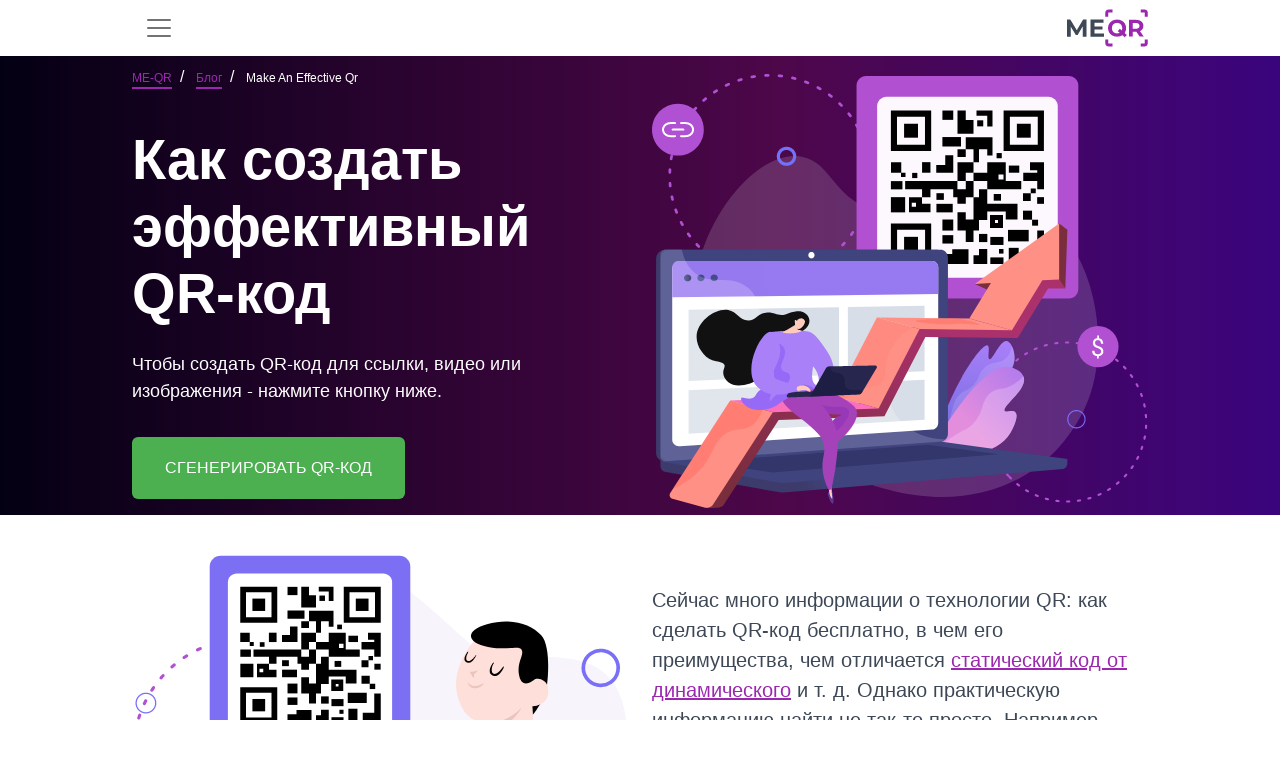

--- FILE ---
content_type: text/html; charset=UTF-8
request_url: https://me-qr.com/ru/page/blog/make-an-effective-qr
body_size: 25958
content:
<!DOCTYPE html>
<html lang="ru">
<head>
    <title>Простые способы для улучшения качества QR-кодов – ME-QR</title>

            <link rel="stylesheet" href="/build/static-page.60eb98ac54.css">
        <script src="/build/runtime.9a25dcbf8c.js" defer></script><script src="/build/78630.f8bd68e429.js" defer></script><script src="/build/80111.3ef509bbef.js" defer></script><script src="/build/32603.a3f1ae1014.js" defer></script><script src="/build/16103.1cd0a9feef.js" defer></script><script src="/build/20964.7a12ed77c6.js" defer></script><script src="/build/static-page.a85eb0d699.js" defer></script>
    
    <link rel="alternate" type="application/rss+xml" href="https://me-qr.com/feed.rss">
            <link rel="icon" href="https://me-qr.com/favicon.ico">
        <link rel="icon" type="image/gif" href="https://me-qr.com/favicon.gif">
        <link rel="icon" type="image/png" href="https://me-qr.com/favicon.png">
    
        <link rel="canonical" href="https://me-qr.com/ru/page/blog/make-an-effective-qr"/>

    
    <meta name="description"
          content="Как выбрать идеальный цвет для QR-кода | В чём преимущества добавления логотипа в QR-код | Зачем нужен тест сканирования перед использованием QR-кода">
    <meta name="keywords"
          content="генератор QR кода, бесплатный QR код, создание QR кода онлайн, штрих-код qr, бесплатный QR код, средство для создания штрих-кода">
    <meta property="og:title" content="Простые способы для улучшения качества QR-кодов – ME-QR"/>
    <meta property="og:locale" content="ru"/>
    <meta property="og:description" content="Как выбрать идеальный цвет для QR-кода | В чём преимущества добавления логотипа в QR-код | Зачем нужен тест сканирования перед использованием QR-кода"/>
    <meta name="twitter:title" content="Простые способы для улучшения качества QR-кодов – ME-QR">
    <meta name="twitter:description" content="Как выбрать идеальный цвет для QR-кода | В чём преимущества добавления логотипа в QR-код | Зачем нужен тест сканирования перед использованием QR-кода">
    <meta content="Как выбрать идеальный цвет для QR-кода | В чём преимущества добавления логотипа в QR-код | Зачем нужен тест сканирования перед использованием QR-кода" name="Description">
    <meta content="Простые способы для улучшения качества QR-кодов – ME-QR" itemprop="name">
    <meta name="twitter:card" content="summary_large_image"/>
    <meta name="twitter:domain" content="me-qr"/>
    <meta property="og:image"
          content="/static/pages/qr-code-for-construction-business-img/il1.png">
    <meta content="/static/pages/qr-code-for-construction-business-img/il1.png" itemprop="image">
    <meta content="/static/pages/qr-code-for-construction-business-img/il1.png" property="twitter:image">
    <meta content="/static/pages/qr-code-for-construction-business-img/il1.png" property="og:image:secure_url">
    
<meta charset="utf-8"/>
<link rel="apple-touch-icon" sizes="76x76" href="https://me-qr.com/favicon.ico">
<meta http-equiv="X-UA-Compatible" content="IE=edge,chrome=1"/>

<meta content='width=device-width, initial-scale=1.0, shrink-to-fit=no' name='viewport'/>

<meta property="og:type" content="website"/>

<meta property="og:locale:alternate" content="es"/>
<meta property="og:locale:alternate" content="pt"/>
<meta property="og:locale:alternate" content="ru"/>


    
        


                            <link rel="alternate" hreflang="es" href="https://me-qr.com/es/page/blog/make-an-effective-qr">
                                    <link rel="alternate" hreflang="ms" href="https://me-qr.com/ms/page/blog/make-an-effective-qr">
                                    <link rel="alternate" hreflang="pt" href="https://me-qr.com/pt/page/blog/make-an-effective-qr">
                                    <link rel="alternate" hreflang="ru" href="https://me-qr.com/ru/page/blog/make-an-effective-qr">
                                    <link rel="alternate" hreflang="vi" href="https://me-qr.com/vi/page/blog/make-an-effective-qr">
                                    <link rel="alternate" hreflang="fr" href="https://me-qr.com/fr/page/blog/make-an-effective-qr">
                                    <link rel="alternate" hreflang="th" href="https://me-qr.com/th/page/blog/make-an-effective-qr">
                                    <link rel="alternate" hreflang="de" href="https://me-qr.com/de/page/blog/make-an-effective-qr">
                                    <link rel="alternate" hreflang="ar" href="https://me-qr.com/ar/page/blog/make-an-effective-qr">
                                    <link rel="alternate" hreflang="id" href="https://me-qr.com/id/page/blog/make-an-effective-qr">
                                    <link rel="alternate" hreflang="it" href="https://me-qr.com/it/page/blog/make-an-effective-qr">
                                    <link rel="alternate" hreflang="ja" href="https://me-qr.com/ja/page/blog/make-an-effective-qr">
                                    <link rel="alternate" hreflang="ko" href="https://me-qr.com/ko/page/blog/make-an-effective-qr">
                                    <link rel="alternate" hreflang="nl" href="https://me-qr.com/nl/page/blog/make-an-effective-qr">
                                    <link rel="alternate" hreflang="sv" href="https://me-qr.com/sv/page/blog/make-an-effective-qr">
                                    <link rel="alternate" hreflang="uk" href="https://me-qr.com/uk/page/blog/make-an-effective-qr">
                                    <link rel="alternate" hreflang="zh" href="https://me-qr.com/zh/page/blog/make-an-effective-qr">
                                    <link rel="alternate" hreflang="he" href="https://me-qr.com/he/page/blog/make-an-effective-qr">
                                                                
                                <script type="application/ld+json">
        {
            "@context": "http://schema.org",
            "@type": "Article",
            "headline": "5 действенных советов, как продуктивно использовать генератор QR-кодов",
            "image": "https://cdn.me-qr.com/front/static_preview/63b6e31199fe54.93132444.png",
            "alternativeHeadline": "5 действенных советов, как продуктивно использовать генератор QR-кодов",
            "description": "Выясните, как легко сделать QR-код более работоспособным и результативным",
            "datePublished": "2023-01-05",
            "dateCreated": "2023-01-05",
            "dateModified": "2023-01-05",
            "articleBody": "Как сделать эффективный QR-код
О технологии QR сейчас много информации: как сделать QR-код бесплатно, какие его преимущества, в чём отличие статического кода от динамического и т.д. Но практичную информацию можно встретить редко, например, о том, как сделать эффективный QR-код. Поэтому предоставляем вашему вниманию список из нескольких полезных советов по применению этого инструмента.
Совет #1. Выбирайте подходящие цвета для QR-кода
Вряд ли вы знали, что не все оттенки цветового спектра подходят для QR-кодов. Дело в том, что если создать QR-код слишком светлым, то QR-сканер может попросту не распознать его. Очень яркий код может отвлечь пользователя или выглядеть подозрительным. 
Отдавайте предпочтение простому и приятному цвету для оформления вашего QR-кода. Привычные оттенки синего, зелёного, красного и чёрно-белая классика – это лучшие варианты. Также важно подобрать оптимальную контрастность оттенков, чтобы у вашего кода были чёткие границы, которые обеспечат эффективность сканирования. 
Совет #2. Добавляйте логотип в QR-код
Добавляя к вашему QR-коду логотип, вы положительно влияете на узнаваемость вашего бренда. Даже если пользователь не будет сканировать ваш QR-код, его взгляд всё равно сфокусируется на вашем брендированном знаке. Также вы можете сочетать свои фирменные цвета с логотипом. Это поможет вашим потенциальным клиентам буквально одним взглядом на QR-код построить ассоциацию с вашим брендом. 
Перед тем как сгенерировать QR-код, обязательно добавьте логотип, который будет напоминать вашей целевой аудитории о вашей компании. Важно использовать брендированный знак оптимального размера: не слишком маленького (чтобы его могли заметить), но и не слишком большого (чтобы обеспечить коду эффективность сканирования). 
Совет #3. Проводите тест сканирования 
Тест сканирования – это обязательный этап после завершения работы с генератором QR-кода.  Вы смогли создать QR-код онлайн, выбрать подходящий дизайн, настроить его свойства, поэтому не дайте вашим усилиям пропасть зря – проверьте код на работоспособность. Если во время тестового сканирования вы заметили любые ошибки, то воспользуйтесь возможностью редактирования динамических кодов на сервисе ME-QR. 
Для проведения теста нужно всего лишь несколько минут. Откройте QR-сканер и отсканируйте свой код. Убедитесь, что QR-код отображает необходимый контент и домен, который вы хотите. Если что-то будет не так – исправьте ошибку. Просто зайдите на страницу с вашими QR-кодами и отредактируйте нужный код: измените его тип, замените ссылку, измените домен, добавьте пароль и проч.
Совет #4. Продумайте лёгкий доступ к QR-коду
Создать QR-код – это половина успеха. Теперь вам необходимо продумать места, где стоит его разместить. В обратном случае неудачное расположение кода негативно скажется на количестве сканирований. 
Ваши пользователи хотят быстро и без усилий отсканировать QR-код, поэтому выбирайте максимально подходящее место для него. Не размещайте код слишком низко или высоко, на зеркальных поверхностях или движущихся предметах. Именно так у вас получится сделать ваш QR-код доступным с любого места.
Совет #5. Опубликуйте инструкцию, как сканировать QR-код
Большинство людей в курсе, что такое QR-код, и умеют пользоваться QR-сканером. Но что делать тем, кто этого не знает? Им попросту нужны небольшие подсказки в первый раз, а потом они смогут сканировать QR-коды не задумываясь.
Помогите пользователям использовать QR-код, добавив к изображению для сканирования краткую инструкцию. Размещайте эту информацию возле самого кода. Буквально несколько предложений помогут новым пользователям быстро разобраться и научиться сканировать QR-коды. 
Эти 5 простых и действенных советов помогут вам успешно применять технологию QR для любого бизнеса или личных целей. Просто попробуйте создать QR-код вместе с ME-QR и убедитесь в его преимуществах!",
            "wordCount": "523",
            "mainEntityOfPage":{
                "@type": "WebPage",
                "@id": "https://me-qr.com/ru/page/blog/make-an-effective-qr"
            },
            "publisher": {
                "@type": "Organization",
                "name": "ME-QR",
                "logo":
                {
                    "@type": "ImageObject",
                    "url": "https://me-qr.com/static/pages/logo/logo.svg"
                }
            },
            "author":{
                "@type": "Person",
                "name": "ME-QR Edition"
            }
        }
        </script>
                <meta name="google-site-verification" content="ZGlhwE9LwdB6audS7jAeQMdwXUTVGzhyFJJuVR9nOLA" />
    </head>

<body data-locale="ru" data-user-id="">
        
<div class="sticky-top">
<nav id="nav" class="navbar navbar-expand-xl bg-white" data-nav-user-country-value="US" data-nav-generator-types-value="{&quot;text&quot;:{&quot;title&quot;:&quot;Text&quot;,&quot;img&quot;:&quot;\/static\/pages\/admin-img\/symbol.svg?v=2#icon-text&quot;,&quot;href&quot;:&quot;\/ru\/qr-code-generator\/text&quot;},&quot;link&quot;:{&quot;title&quot;:&quot;URL \/ Link&quot;,&quot;img&quot;:&quot;\/static\/pages\/admin-img\/symbol.svg?v=2#icon-link&quot;,&quot;href&quot;:&quot;\/ru\/qr-code-generator\/link&quot;},&quot;image&quot;:{&quot;title&quot;:&quot;Image&quot;,&quot;img&quot;:&quot;\/static\/pages\/admin-img\/symbol.svg?v=2#icon-image&quot;,&quot;href&quot;:&quot;\/ru\/qr-code-generator\/image&quot;},&quot;app&quot;:{&quot;title&quot;:&quot;App Markets&quot;,&quot;img&quot;:&quot;\/static\/pages\/admin-img\/symbol.svg?v=2#icon-app&quot;,&quot;href&quot;:&quot;\/ru\/qr-code-generator\/store&quot;},&quot;map&quot;:{&quot;title&quot;:&quot;\u041a\u0430\u0440\u0442\u044b&quot;,&quot;img&quot;:&quot;\/static\/pages\/admin-img\/symbol.svg?v=2#icon-map&quot;,&quot;href&quot;:&quot;\/ru\/qr-code-generator\/map&quot;},&quot;wifi&quot;:{&quot;title&quot;:&quot;Wi-Fi&quot;,&quot;img&quot;:&quot;\/static\/pages\/admin-img\/symbol.svg?v=2#icon-wifi&quot;,&quot;href&quot;:&quot;\/ru\/qr-code-generator\/wi-fi&quot;},&quot;audio&quot;:{&quot;title&quot;:&quot;Audio&quot;,&quot;img&quot;:&quot;\/static\/pages\/admin-img\/symbol.svg?v=2#icon-audio&quot;,&quot;href&quot;:&quot;\/ru\/qr-code-generator\/audio&quot;},&quot;whatsapp&quot;:{&quot;title&quot;:&quot;WhatsApp&quot;,&quot;img&quot;:&quot;\/static\/pages\/admin-img\/symbol.svg?v=2#icon-whatsapp&quot;,&quot;href&quot;:&quot;\/ru\/qr-code-generator\/whatsapp&quot;},&quot;youtube&quot;:{&quot;title&quot;:&quot;YouTube&quot;,&quot;img&quot;:&quot;\/static\/pages\/admin-img\/symbol.svg?v=2#icon-youtube&quot;,&quot;href&quot;:&quot;\/ru\/qr-code-generator\/youtube&quot;},&quot;pdf&quot;:{&quot;title&quot;:&quot;PDF&quot;,&quot;img&quot;:&quot;\/static\/pages\/admin-img\/symbol.svg?v=2#icon-pdf&quot;,&quot;href&quot;:&quot;\/ru\/qr-code-generator\/pdf&quot;},&quot;email&quot;:{&quot;title&quot;:&quot;Email&quot;,&quot;img&quot;:&quot;\/static\/pages\/admin-img\/symbol.svg?v=2#icon-email&quot;,&quot;href&quot;:&quot;\/ru\/qr-code-generator\/email&quot;},&quot;excel&quot;:{&quot;title&quot;:&quot;Excel&quot;,&quot;img&quot;:&quot;\/static\/pages\/admin-img\/symbol.svg?v=2#icon-excel&quot;,&quot;href&quot;:&quot;\/ru\/qr-code-generator\/excel&quot;},&quot;facebook&quot;:{&quot;title&quot;:&quot;Facebook&quot;,&quot;img&quot;:&quot;\/static\/pages\/admin-img\/symbol.svg?v=2#icon-facebook&quot;,&quot;href&quot;:&quot;\/ru\/qr-code-generator\/facebook&quot;},&quot;form&quot;:{&quot;title&quot;:&quot;Google Forms&quot;,&quot;img&quot;:&quot;\/static\/pages\/admin-img\/symbol.svg?v=3#icon-form&quot;,&quot;href&quot;:&quot;\/ru\/qr-code-generator\/google-form&quot;},&quot;instagram&quot;:{&quot;title&quot;:&quot;Instagram&quot;,&quot;img&quot;:&quot;\/static\/pages\/admin-img\/symbol.svg?v=2#icon-instagram&quot;,&quot;href&quot;:&quot;\/ru\/qr-code-generator\/instagram&quot;},&quot;multiurl&quot;:{&quot;title&quot;:&quot;\u041f\u043e\u043b\u044c\u0437\u043e\u0432\u0430\u0442\u0435\u043b\u044c\u0441\u043a\u0438\u0439 URL&quot;,&quot;img&quot;:&quot;\/static\/pages\/admin-img\/symbol.svg?v=2#icon-multiurl&quot;,&quot;href&quot;:&quot;\/ru\/qr-code-generator\/multiurl&quot;},&quot;twitter&quot;:{&quot;title&quot;:&quot;Twitter&quot;,&quot;img&quot;:&quot;\/static\/pages\/admin-img\/symbol.svg?v=2#icon-twitter&quot;,&quot;href&quot;:&quot;\/ru\/qr-code-generator\/twitter&quot;},&quot;vcard&quot;:{&quot;title&quot;:&quot;vCard&quot;,&quot;img&quot;:&quot;\/static\/pages\/admin-img\/symbol.svg?v=2#icon-vcard&quot;,&quot;href&quot;:&quot;\/ru\/qr-code-generator\/vcard&quot;}}" data-controller="nav " data-nav-new-home-value="0">
    <div class="container">
                    <button
                class="navbar-toggler border-0"
                aria-label="menu"
                aria-labelledby="span-menu"
                type="button"
                data-bs-toggle="offcanvas"
                data-bs-target="#offcanvasNavbar"
                aria-controls="offcanvasNavbar"
            >
                <span id="span-menu" class="navbar-toggler-icon"></span>
            </button>
        
        <a id="logo-image" href="/ru">
            <img class="mx-auto cursor-pointer" fetchpriority="high"  src="/static/pages/logo/logo.svg" alt="бесплатный генератор QR кодов" width="81" height="40">
        </a>

                                <div id="head-avatar" class="d-xl-none d-lg-none d-block pe-5"></div>
                    
        <div class="offcanvas offcanvas-start" tabindex="-1" id="offcanvasNavbar" aria-labelledby="offcanvasNavbarLabel">
            <div class="offcanvas-header">
                <button type="button" class="bg-white border-0" data-bs-dismiss="offcanvas" aria-label="Close"><img loading="lazy" width="18" height="18" src="/image/header/ic-close.svg" alt="close"></button>
                <div class="offcanvas-title" id="offcanvasNavbarLabel"><a href="/ru">
                    </a></div>
            </div>
            <div class="offcanvas-body">
                <ul class="navbar-nav justify-content-end flex-grow-1 pe-3 d-xl-flex d-lg-flex d-none">
                    <li class="nav-item me-xl-3 dropdown">
                        <a href="" class="nav-link text-nowrap" role="button" data-bs-toggle="dropdown" aria-expanded="false">
                            Про Me-QR
                            <svg class="icon">
                                <use href="/static/pages/admin-img/symbol.svg#icon-chevron-down"></use>
                            </svg>
                        </a>
                        <ul class="dropdown-menu">
                            <li class="pb-1 pt-2">
                                <a href="/ru/faq" class="dropdown-item"
                                   data-nav-event-param="navigation_click"
                                   data-nav-label-param="faq"
                                   data-nav-place-param="header"
                                   data-action="click->nav#gtagClick"
                                >
                                    FAQ
                                </a>
                            </li>
                            <li class="pb-1">
                                <a class="dropdown-item" href="/ru/page/articles"
                                    data-nav-event-param="navigation_click"
                                    data-nav-label-param="blog"
                                   data-nav-place-param="header"
                                    data-action="click->nav#gtagClick"
                                >
                                    Блог
                                </a>
                            </li>
                            <li class="pb-1">
                                <a class="dropdown-item" href="/ru/page/instructions"
                                   data-nav-event-param="navigation_click"
                                    data-nav-label-param="instructions"
                                   data-nav-place-param="header"
                                    data-action="click->nav#gtagClick"
                                >
                                    Инструкции
                                </a>
                            </li>
                            <li class="pb-1">
                                <a class="dropdown-item" href="/ru/page/cases"
                                   data-nav-event-param="navigation_click"
                                    data-nav-label-param="cases"
                                   data-nav-place-param="header"
                                    data-action="click->nav#gtagClick"
                                >
                                    Кейсы
                                </a>
                            </li>
                            <li class="pb-1">
                                <a class="dropdown-item" href="/ru/page/features"
                                   data-nav-event-param="navigation_click"
                                    data-nav-label-param="features"
                                   data-nav-place-param="header"
                                    data-action="click->nav#gtagClick"
                                >
                                    Особенности
                                </a>
                            </li>
                            <li class="pb-1">
                                <a class="dropdown-item" href="/ru/page/video"
                                   data-nav-event-param="navigation_click"
                                   data-nav-label-param="video"
                                   data-nav-place-param="header"
                                   data-action="click->nav#gtagClick"
                                >
                                    Видео
                                </a>
                            </li>
                            <li class="pb-1">
                                <a class="dropdown-item" href="/ru/success-stories"
                                   data-nav-event-param="navigation_click"
                                   data-nav-label-param="success-stories"
                                   data-nav-place-param="header"
                                   data-action="click->nav#gtagClick"
                                >
                                    Истории успеха
                                </a>
                            </li>
                        </ul>
                    </li>
                    <li class="nav-item me-xl-3">
                        <a href="https://me-qr-scanner.com/" target="_blank" class="nav-link text-nowrap"
                           data-nav-event-param="navigation_click"
                            data-nav-label-param="qr_scanner"
                           data-nav-place-param="header"
                            data-action="click->nav#gtagClick"
                        >
                            QR-сканер
                        </a>
                    </li>
                    <li class="nav-item me-xl-3">
                        <a href="/ru/pricing" class="nav-link color-nav"
                           data-nav-event-param="navigation_click"
                        data-nav-label-param="pricing" 
                        data-action="click->nav#gtagClick"
                        
                        >
                            Тарифы
                        </a>
                    </li>
                    <li class="nav-item me-xl-3">
                        <a href="/ru/compare" class="nav-link"
                           data-nav-event-param="navigation_click"
                           data-nav-label-param="compare"
                           data-nav-place-param="header"
                           data-action="click->nav#gtagClick"
                        >
                            Сравнение
                        </a>
                    </li>
                    <li class="nav-item me-xl-3 dropdown">
                        <a href="" class="nav-link text-nowrap" role="button" data-bs-toggle="dropdown" aria-expanded="false">
                            Индустрии
                            <svg class="icon">
                                <use href="/static/pages/admin-img/symbol.svg#icon-chevron-down"></use>
                            </svg>
                        </a>
                        <ul class="dropdown-menu">
                            <li class="pb-1">
                                <a href="/ru/page/features/qr-codes-for-business" class="dropdown-item"
                                   data-nav-event-param="navigation_click"
                                   data-nav-label-param="business"
                                   data-nav-place-param="header"
                                   data-action="click->nav#gtagClick"
                                >
                                    Бизнес
                                </a>
                            </li>
                            <li class="pb-1">
                                <a href="/ru/page/features/qr-code-for-e-commerce" class="dropdown-item"
                                   data-nav-event-param="navigation_click"
                                   data-nav-label-param="e-commerce"
                                   data-nav-place-param="header"
                                   data-action="click->nav#gtagClick"
                                >
                                    Электронная коммерция
                                </a>
                            </li>
                            <li class="pb-1">
                                <a href="/ru/page/features/qr-codes-for-real-estate" class="dropdown-item"
                                   data-nav-event-param="navigation_click"
                                   data-nav-label-param="real-estate"
                                   data-nav-place-param="header"
                                   data-action="click->nav#gtagClick"
                                >
                                    Недвижимость
                                </a>
                            </li>
                            <li class="pb-1">
                                <a href="/ru/page/features/qr-codes-for-restaurants" class="dropdown-item"
                                   data-nav-event-param="navigation_click"
                                   data-nav-label-param="restaurants"
                                   data-nav-place-param="header"
                                   data-action="click->nav#gtagClick"
                                >
                                    Рестораны
                                </a>
                            </li>
                            <li class="pb-1">
                                <a href="/ru/page/features/qr-codes-for-tourism" class="dropdown-item"
                                   data-nav-event-param="navigation_click"
                                   data-nav-label-param="tourism"
                                   data-nav-place-param="header"
                                   data-action="click->nav#gtagClick"
                                >
                                    Туризм
                                </a>
                            </li>
                            <li class="pb-1">
                                <a href="/ru/page/features/qr-codes-for-retail" class="dropdown-item"
                                   data-nav-event-param="navigation_click"
                                   data-nav-label-param="retail"
                                   data-nav-place-param="header"
                                   data-action="click->nav#gtagClick"
                                >
                                    Розничная торговля
                                </a>
                            </li>
                            <li class="pb-1">
                                <a href="/ru/page/features/qr-codes-for-marketing" class="dropdown-item"
                                   data-nav-event-param="navigation_click"
                                   data-nav-label-param="marketing"
                                   data-nav-place-param="header"
                                   data-action="click->nav#gtagClick"
                                >
                                    Маркетинг
                                </a>
                            </li>
                            <li class="pb-1">
                                <a href="/ru/page/features/qr-codes-for-finance-and-banking" class="dropdown-item"
                                   data-nav-event-param="navigation_click"
                                   data-nav-label-param="finance"
                                   data-nav-place-param="header"
                                   data-action="click->nav#gtagClick"
                                >
                                    Финансы
                                </a>
                            </li>
                            <li class="pb-1">
                                <a href="/ru/page/features/qr-codes-for-nonprofits" class="dropdown-item"
                                   data-nav-event-param="navigation_click"
                                   data-nav-label-param="nonprofits"
                                   data-nav-place-param="header"
                                   data-action="click->nav#gtagClick"
                                >
                                    Некоммерческие организации
                                </a>
                            </li>
                            <li class="pb-1">
                                <a href="/ru/page/features/qr-codes-for-logistics" class="dropdown-item"
                                   data-nav-event-param="navigation_click"
                                   data-nav-label-param="logistics"
                                   data-nav-place-param="header"
                                   data-action="click->nav#gtagClick"
                                >
                                    Логистика
                                </a>
                            </li>
                            <li class="pb-1">
                                <a href="/ru/page/features/qr-codes-for-fitness-centers-and-gyms" class="dropdown-item"
                                   data-nav-event-param="navigation_click"
                                   data-nav-label-param="fitness-centers"
                                   data-nav-place-param="header"
                                   data-action="click->nav#gtagClick"
                                >
                                    Фитнес-центры
                                </a>
                            </li>
                            <li class="pb-1">
                                <a href="/ru/page/features/qr-codes-for-government" class="dropdown-item"
                                   data-nav-event-param="navigation_click"
                                   data-nav-label-param="government"
                                   data-nav-place-param="header"
                                   data-action="click->nav#gtagClick"
                                >
                                    Правительство
                                </a>
                            </li>
                            <li class="pb-1">
                                <a href="/ru/page/features/qr-codes-for-healthcare" class="dropdown-item"
                                   data-nav-event-param="navigation_click"
                                   data-nav-label-param="healthcare"
                                   data-nav-place-param="header"
                                   data-action="click->nav#gtagClick"
                                >
                                    Здравоохранение
                                </a>
                            </li>
                            <li class="pb-1">
                                <a href="/ru/page/features/qr-codes-for-educational-instructions" class="dropdown-item"
                                   data-nav-event-param="navigation_click"
                                   data-nav-label-param="education"
                                   data-nav-place-param="header"
                                   data-action="click->nav#gtagClick"
                                >
                                    Образование
                                </a>
                            </li>

                        </ul>
                    </li>
                    <li class="nav-item me-xl-3">
                        <a href="/ru/support" class="nav-link"
                           data-nav-event-param="navigation_click"
                            data-nav-label-param="support"
                           data-nav-place-param="header"
                        data-action="click->nav#gtagClick"
                        >
                            Поддержка
                        </a>
                    </li>
                    <li class="nav-item ms-2 me-lg-4 d-flex">
                        <a class="border-0 d-flex align-items-center justify-content-center btn-primary btn ps-3 pe-3 rounded-0 rounded-start text-nowrap"
                            href="/ru/qr-code-generator"
                                    data-action="click->nav#createNewBtn"
                            id="createNewBtnHeader"
                        >
                            Создать QR код</a>



                        <div class="dropdown generator-dropdown">
                            <button class="btn btn-primary h-100 rounded-0 rounded-end " type="button" data-bs-toggle="dropdown" aria-expanded="false">
                                <img src="/static/pages/admin-img/chevron-down-white.svg" width="14" height="14" alt="Icon"
                                     class="down">
                                <img src="/static/pages/admin-img/chevron-up-white.svg" width="14" height="14" alt="Icon"
                                     class="up">
                            </button>
                            <ul class="dropdown-menu dropdown-menu-lg-end py-2">
                                <li class="mb-3">
                                    <a class="dropdown-item d-flex align-items-center typeByCountry" href="" data-nav-target="type" data-action="click->nav#createNewBtn">
                                        <svg class="icon me-2">
                                        <use class="type-img" href=""></use>
                                        </svg>
                                        <span class="type-title"></span>
                                    </a>
                                </li>
                                <li class="mb-3">
                                    <a class="dropdown-item d-flex align-items-center typeByCountry" href="" data-nav-target="type" data-action="click->nav#createNewBtn">
                                        <svg class="icon me-2">
                                            <use class="type-img" href=""></use>
                                        </svg>
                                        <span class="type-title"></span>
                                    </a>
                                </li>
                                <li class="mb-3">
                                    <a class="dropdown-item d-flex align-items-center typeByCountry" href="" data-nav-target="type" data-action="click->nav#createNewBtn">
                                        <svg class="icon me-2">
                                            <use class="type-img" href=""></use>
                                        </svg>
                                        <span class="type-title"></span>
                                    </a>
                                </li>
                                <li class="mb-3">
                                    <a class="dropdown-item d-flex align-items-center typeByCountry" href="" data-nav-target="type" data-action="click->nav#createNewBtn">
                                        <svg class="icon me-2">
                                            <use class="type-img" href=""></use>
                                        </svg>
                                        <span class="type-title"></span>
                                    </a>
                                </li>
                                <li class="mb-3">
                                    <a class="dropdown-item d-flex align-items-center typeByCountry" href="" data-nav-target="type" data-action="click->nav#createNewBtn">
                                        <svg class="icon me-2">
                                            <use class="type-img" href=""></use>
                                        </svg>
                                        <span class="type-title"></span>
                                    </a>
                                </li>
                                <li class="mb-3">
                                    <a class="dropdown-item d-flex align-items-center typeByCountry" href="" data-nav-target="type" data-action="click->nav#createNewBtn">
                                        <svg class="icon me-2">
                                            <use class="type-img" href=""></use>
                                        </svg>
                                        <span class="type-title"></span>
                                    </a>
                                </li>
                                <li class="mb-3">
                                    <a class="dropdown-item d-flex align-items-center typeByCountry" href="" data-nav-target="type" data-action="click->nav#createNewBtn">
                                        <svg class="icon me-2">
                                            <use class="type-img" href=""></use>
                                        </svg>
                                        <span class="type-title"></span>
                                    </a>
                                </li>
                                <li class="mb-3">
                                    <a class="dropdown-item d-flex align-items-center typeByCountry" href="" data-nav-target="type" data-action="click->nav#createNewBtn">
                                        <svg class="icon me-2">
                                            <use class="type-img" href=""></use>
                                        </svg>
                                        <span class="type-title"></span>
                                    </a>
                                </li>
                                <li class="mb-3">
                                    <a class="dropdown-item d-flex align-items-center typeByCountry" href="" data-nav-target="type" data-action="click->nav#createNewBtn">
                                        <svg class="icon me-2">
                                            <use class="type-img" href=""></use>
                                        </svg>
                                        <span class="type-title"></span>
                                    </a>
                                </li>
                                <li class="">
                                    <a class="dropdown-item d-flex align-items-center typeByCountry" href="" data-nav-target="type" data-action="click->nav#createNewBtn">
                                        <svg class="icon me-2">
                                            <use class="type-img" href=""></use>
                                        </svg>
                                        <span class="type-title"></span>
                                    </a>
                                </li>
                            </ul>
                        </div>

                    </li>
                                            <li class="nav-item me-xl-3">
                            <a class="border-0 p-2 ps-4 pe-4 btn-secondary btn text-white"
                               href="/ru/login">Авторизоваться</a>
                        </li>
                    
                                            <li class="dropdown nav-item" data-controller="nav">
    <a href="#" class="nav-link text-nowrap" data-bs-toggle="dropdown"
       aria-expanded="false" role="button">
        <span>RU</span>
                <svg class="icon">
            <use href="/static/pages/admin-img/symbol.svg#icon-chevron-down"></use>
        </svg>
    </a>
    <div class="dropdown-menu dropdown-menu-end pt-3 ps-3 pb-0">
        <p class="fw-bold ps-3 mb-2 text-dark">Выберите язык</p>
    <ul class="list-unstyled text-capitalize overflow-auto lang-bar pe-3">
        <li class="mb-2"><a class="dropdown-item lang d-flex py-2 " href="/page/blog/make-an-effective-qr"
               hreflang="en" data-nav-lang-param="en" data-nav-event-param="change_language" data-action="click->nav#gtagClick">
                <span class="text-uppercase fw-bold d-block me-3 lang-code">en</span>English
            </a></li>
        <li class="mb-2"><a href="/es/page/blog/make-an-effective-qr"
               hreflang="es" class="dropdown-item lang py-2 d-flex" data-nav-lang-param="es" data-nav-event-param="change_language" data-action="click->nav#gtagClick">
                <span class="text-uppercase fw-bold d-block me-3 lang-code">es</span>Español
            </a>
        </li>
        <li class="mb-2">
            <a href="/pt/page/blog/make-an-effective-qr"
               hreflang="pt" class="dropdown-item lang d-flex py-2" data-nav-lang-param="pt" data-nav-event-param="change_language" data-action="click->nav#gtagClick">
                <span class="text-uppercase fw-bold d-block me-3 lang-code">pt</span>Português
            </a>
        </li>
        <li class="mb-2">
            <a href="/ru/page/blog/make-an-effective-qr"
               hreflang="ru" class="dropdown-item lang d-flex py-2" data-nav-lang-param="ru" data-nav-event-param="change_language" data-action="click->nav#gtagClick">
                <span class="text-uppercase fw-bold d-block me-3 lang-code">ru</span>Русский
            </a>
        </li>
        <li class="mb-2">
            <a href="/ms/page/blog/make-an-effective-qr"
               hreflang="ms" class="dropdown-item lang d-flex py-2" data-nav-lang-param="ms" data-nav-event-param="change_language" data-action="click->nav#gtagClick">
                <span class="text-uppercase fw-bold d-block me-3 lang-code">ms</span>Bahasa Melayu
            </a>
        </li>
        <li class="mb-2">
            <a href="/vi/page/blog/make-an-effective-qr"
               hreflang="vi" class="dropdown-item lang d-flex py-2" data-nav-lang-param="vi" data-nav-event-param="change_language" data-action="click->nav#gtagClick">
                <span class="text-uppercase fw-bold d-block me-3 lang-code">vi</span>Tiếng Việt
            </a>
        </li>
        <li class="mb-2">
            <a href="/fr/page/blog/make-an-effective-qr"
               hreflang="fr" class="dropdown-item lang d-flex py-2" data-nav-lang-param="fr" data-nav-event-param="change_language" data-action="click->nav#gtagClick">
                <span class="text-uppercase fw-bold d-block me-3 lang-code">fr</span>Français
            </a>
        </li>
        <li class="mb-2">
            <a href="/de/page/blog/make-an-effective-qr"
               hreflang="de" class="dropdown-item lang d-flex py-2" data-nav-lang-param="de" data-nav-event-param="change_language" data-action="click->nav#gtagClick">
                <span class="text-uppercase fw-bold d-block me-3 lang-code">de</span>Deutsch
            </a>
        </li>
        <li class="mb-2">
            <a href="/ar/page/blog/make-an-effective-qr"
               hreflang="ar" class="dropdown-item lang d-flex py-2" data-nav-lang-param="ar" data-nav-event-param="change_language" data-action="click->nav#gtagClick">
                <span class="text-uppercase fw-bold d-block me-3 lang-code">ar</span>عرب
            </a>
        </li>
        <li class="mb-2">
            <a href="/id/page/blog/make-an-effective-qr"
               hreflang="id" class="dropdown-item lang d-flex py-2" data-nav-lang-param="id" data-nav-event-param="change_language" data-action="click->nav#gtagClick">
                <span class="text-uppercase fw-bold d-block me-3 lang-code">id</span>bahasa Indonesia
            </a>
        </li>
        <li class="mb-2">
            <a href="/th/page/blog/make-an-effective-qr"
               hreflang="th" class="dropdown-item lang d-flex py-2" data-nav-lang-param="th" data-nav-event-param="change_language" data-action="click->nav#gtagClick">
                <span class="text-uppercase fw-bold d-block me-3 lang-code">th</span>ไทย
            </a>
        </li>
        <li class="mb-2">
            <a href="/ko/page/blog/make-an-effective-qr"
               hreflang="ko" class="dropdown-item lang d-flex py-2" data-nav-lang-param="ko" data-nav-event-param="change_language" data-action="click->nav#gtagClick">
                <span class="text-uppercase fw-bold d-block me-3 lang-code">ko</span>한국인
            </a>
        </li>
        <li class="mb-2">
            <a href="/ja/page/blog/make-an-effective-qr"
               hreflang="ja" class="dropdown-item lang d-flex py-2" data-nav-lang-param="ja" data-nav-event-param="change_language" data-action="click->nav#gtagClick">
                <span class="text-uppercase fw-bold d-block me-3 lang-code">ja</span>日本
            </a>
        </li>
        <li class="mb-2">
            <a href="/nl/page/blog/make-an-effective-qr"
               hreflang="nl" class="dropdown-item lang d-flex py-2" data-nav-lang-param="nl" data-nav-event-param="change_language" data-action="click->nav#gtagClick">
                <span class="text-uppercase fw-bold d-block me-3 lang-code">nl</span>Nederlands
            </a>
        </li>
        <li class="mb-2">
            <a href="/it/page/blog/make-an-effective-qr"
               hreflang="it" class="dropdown-item lang d-flex py-2" data-nav-lang-param="it" data-nav-event-param="change_language" data-action="click->nav#gtagClick">
                <span class="text-uppercase fw-bold d-block me-3 lang-code">it</span>Italiano
            </a>
        </li>
        <li class="mb-2">
            <a href="/sv/page/blog/make-an-effective-qr"
               hreflang="sv" class="dropdown-item lang d-flex py-2" data-nav-lang-param="sv" data-nav-event-param="change_language" data-action="click->nav#gtagClick">
                <span class="text-uppercase fw-bold d-block me-3 lang-code">sv</span>Svenska
            </a>
        </li>

                                    <li class="mb-2">
                    <a href="/uk/page/blog/make-an-effective-qr"
                       hreflang="uk" class="dropdown-item py-2 lang d-flex py-2" data-nav-lang-param="uk" data-nav-event-param="change_language" data-action="click->nav#gtagClick">
                        <span class="text-uppercase fw-bold d-block me-3 lang-code">uk</span>Українська
                    </a>
                </li>
                                                <li class="mb-2">
                    <a href="/zh/page/blog/make-an-effective-qr"
                       hreflang="zh" class="dropdown-item py-2 lang d-flex py-2" data-nav-lang-param="zh" data-nav-event-param="change_language" data-action="click->nav#gtagClick">
                        <span class="text-uppercase fw-bold d-block me-3 lang-code">zh</span>中国人
                    </a>
                </li>
                                                <li class="mb-2">
                    <a href="/he/page/blog/make-an-effective-qr"
                       hreflang="he" class="dropdown-item py-2 lang d-flex py-2" data-nav-lang-param="he" data-nav-event-param="change_language" data-action="click->nav#gtagClick">
                        <span class="text-uppercase fw-bold d-block me-3 lang-code">he</span>עִברִית
                    </a>
                </li>
                                                                                                                                                                                                                                                                                            </ul>
    </div>
</li>
                                    </ul>
                <ul class="navbar-nav justify-content-end flex-grow-1 pe-3 d-xl-none d-lg-none d-flex">
                    <li class="nav-item mb-3">
                        <a class="nav-link" href="/ru/qr-code-generator">
                            <img class="pe-2" width="24" height="24" loading="lazy" src="/image/header/ic-create-code_m.svg" alt="Create QR code">
                            Создать QR код</a>
                    </li>
                                            <li class="nav-item mb-3 d-none">
                            <a href="#" class="nav-link dropdown-toggle" data-bs-toggle="dropdown"
                               aria-expanded="false">
                                <img class="pe-2" loading="lazy" src="/image/header/person.svg" alt="ic person">
                                Профиль
                            </a>
                            <div class="dropdown-menu border-0">
                                <a href="/ru/entry" class="dropdown-item"
                                   data-nav-event-param="navigation_click"
                                    data-nav-label-param="my_qr_codes"
                                   data-nav-place-param="header"
                                    data-action="click->nav#gtagClick"
                                >Мои QR-коды</a>
                                <a href="/ru/dash-board" class="dropdown-item"
                                   data-nav-event-param="navigation_click"
                                    data-nav-label-param="statistic"
                                   data-nav-place-param="header"
                                    data-action="click->nav#gtagClick"
                                >Статистика</a>
                                <a href="/ru/account" class="dropdown-item"
                                   data-nav-event-param="navigation_click"
                                    data-nav-label-param="profile_settings"
                                   data-nav-place-param="header"
                                    data-action="click->nav#gtagClick"
                                >Настройки профиля</a>
                                <a href="/ru/support" class="dropdown-item"
                                   data-nav-event-param="navigation_click"
                                    data-nav-label-param="support"
                                   data-nav-place-param="header"
                                    data-action="click->nav#gtagClick"
                                    
                                >Поддержка</a>
                            </div>
                        </li>
                                        <li class="nav-item mb-3 dropdown">
                        <a href=""  class="nav-link d-flex justify-content-between" role="button" data-bs-toggle="dropdown" aria-expanded="false">
                            <span>
                            <img class="pe-2" width="24" height="24" loading="lazy" src="/image/header/qr-code.svg" alt="qr code">
                            Про Me-QR
                                </span>
                            <svg class="icon">
                                <use href="/static/pages/admin-img/symbol.svg#icon-chevron-down"></use>
                            </svg>
                        </a>
                        <ul class="dropdown-menu border-0">

                            <li>
                                <a href="/ru/faq" class="dropdown-item text-gray"
                                   data-nav-event-param="navigation_click"
                                   data-nav-label-param="faq"
                                   data-nav-place-param="header"
                                   data-action="click->nav#gtagClick"

                                >
                                    FAQ</a>
                            </li>
                            <li>
                                <a class="dropdown-item text-gray" href="/ru/page/articles"
                                   data-nav-event-param="navigation_click"
                                    data-nav-label-param="blog"
                                   data-nav-place-param="header"
                                    data-action="click->nav#gtagClick"
                                >
                                    Блог
                                </a>
                            </li>
                            <li>
                                <a class="dropdown-item text-gray" href="/ru/page/instructions"
                                   data-nav-event-param="navigation_click"
                                    data-nav-label-param="instructions"
                                   data-nav-place-param="header"
                                    data-action="click->nav#gtagClick"
                                >
                                    Инструкции
                                </a>
                            </li>
                            <li>
                                <a class="dropdown-item text-gray" href="/ru/page/cases"
                                   data-nav-event-param="navigation_click"
                                    data-nav-label-param="cases"
                                   data-nav-place-param="header"
                                    data-action="click->nav#gtagClick"
                                >
                                    Кейсы
                                </a>
                            </li>
                            <li>
                                <a class="dropdown-item text-gray" href="/ru/page/features"
                                   data-nav-event-param="navigation_click"
                                    data-nav-label-param="features"
                                   data-nav-place-param="header"
                                    data-action="click->nav#gtagClick"
                                >
                                    Особенности
                                </a>
                            </li>
                            <li>
                                <a class="dropdown-item text-gray" href="/ru/page/video"
                                   data-nav-event-param="navigation_click"
                                   data-nav-label-param="video"
                                   data-nav-place-param="header"
                                   data-action="click->nav#gtagClick"
                                >
                                    Видео
                                </a>
                            </li>
                            <li>
                                <a class="dropdown-item text-gray" href="/ru/success-stories"
                                   data-nav-event-param="navigation_click"
                                   data-nav-label-param="success-stories"
                                   data-nav-place-param="header"
                                   data-action="click->nav#gtagClick"
                                >
                                    Истории успеха
                                </a>
                            </li>
                        </ul>
                    </li>
                    <li class="nav-item mb-3">
                        <a href="https://me-qr-scanner.com/" target="_blank" class="nav-link"
                           data-nav-event-param="navigation_click"
                            data-nav-label-param="qr_scanner"
                           data-nav-place-param="header"
                            data-action="click->nav#gtagClick"
                        >
                            <img class="pe-2" width="24" height="24" loading="lazy" src="/image/header/qr-code-scan.svg" alt="qr code scan">
                            QR-сканер
                        </a>
                    </li>
                    <li class="nav-item mb-3">
                        <a href="/ru/pricing" class="nav-link color-nav"
                           data-nav-event-param="navigation_click"
                        data-nav-label-param="pricing" 
                        data-action="click->nav#gtagClick"
                        
                        >
                            <img class="pe-2" width="24" height="24" loading="lazy" src="/image/header/ic-pricing.svg" alt="pricing">
                            Тарифы
                        </a>
                    </li>
                    <li class="nav-item mb-3">
                        <a href="/ru/compare" class="nav-link color-nav"
                           data-nav-event-param="navigation_click"
                        data-nav-label-param="compare"
                           data-nav-place-param="header"
                        data-action="click->nav#gtagClick"
                        
                        >
                            <img class="pe-2" width="24" height="24" loading="lazy" src="/image/header/ic-compare.svg" alt="compare">
                            Сравнение
                        </a>
                    </li>
                    <li class="nav-item mb-3 dropdown">
                        <a href=""  class="nav-link d-flex justify-content-between" role="button" data-bs-toggle="dropdown" aria-expanded="false">
                            <span>
                            <img class="pe-2" width="24" height="24" loading="lazy" src="/image/header/briefcase-dark.svg" alt="briefcase">
                            Индустрии
                                </span>
                            <svg class="icon">
                                <use href="/static/pages/admin-img/symbol.svg#icon-chevron-down"></use>
                            </svg>
                        </a>
                    <ul class="dropdown-menu border-0 ">
                        <li class="pb-1">
                            <a href="/ru/page/features/qr-codes-for-business" class="dropdown-item text-gray"
                               data-nav-event-param="navigation_click"
                               data-nav-label-param="business"
                               data-nav-place-param="header"
                               data-action="click->nav#gtagClick"
                            >
                                Бизнес
                            </a>
                        </li>
                        <li class="pb-1">
                            <a href="/ru/page/features/qr-code-for-e-commerce" class="dropdown-item text-gray"
                               data-nav-event-param="navigation_click"
                               data-nav-label-param="e-commerce"
                               data-nav-place-param="header"
                               data-action="click->nav#gtagClick"
                            >
                                Электронная коммерция
                            </a>
                        </li>
                        <li class="pb-1">
                            <a href="/ru/page/features/qr-codes-for-real-estate" class="dropdown-item text-gray"
                               data-nav-event-param="navigation_click"
                               data-nav-label-param="real-estate"
                               data-nav-place-param="header"
                               data-action="click->nav#gtagClick"
                            >
                                Недвижимость
                            </a>
                        </li>
                        <li class="pb-1">
                            <a href="/ru/page/features/qr-codes-for-restaurants" class="dropdown-item text-gray"
                               data-nav-event-param="navigation_click"
                               data-nav-label-param="restaurants"
                               data-nav-place-param="header"
                               data-action="click->nav#gtagClick"
                            >
                                Рестораны
                            </a>
                        </li>
                        <li class="pb-1">
                            <a href="/ru/page/features/qr-codes-for-tourism" class="dropdown-item text-gray"
                               data-nav-event-param="navigation_click"
                               data-nav-label-param="tourism"
                               data-nav-place-param="header"
                               data-action="click->nav#gtagClick"
                            >
                                Туризм
                            </a>
                        </li>
                        <li class="pb-1">
                            <a href="/ru/page/features/qr-codes-for-retail" class="dropdown-item text-gray"
                               data-nav-event-param="navigation_click"
                               data-nav-label-param="retail"
                               data-nav-place-param="header"
                               data-action="click->nav#gtagClick"
                            >
                                Розничная торговля
                            </a>
                        </li>
                        <li class="pb-1">
                            <a href="/ru/page/features/qr-codes-for-marketing" class="dropdown-item text-gray"
                               data-nav-event-param="navigation_click"
                               data-nav-label-param="marketing"
                               data-nav-place-param="header"
                               data-action="click->nav#gtagClick"
                            >
                                Маркетинг
                            </a>
                        </li>
                        <li class="pb-1">
                            <a href="/ru/page/features/qr-codes-for-finance-and-banking" class="dropdown-item text-gray"
                               data-nav-event-param="navigation_click"
                               data-nav-label-param="finance"
                               data-nav-place-param="header"
                               data-action="click->nav#gtagClick"
                            >
                                Финансы
                            </a>
                        </li>
                        <li class="pb-1">
                            <a href="/ru/page/features/qr-codes-for-nonprofits" class="dropdown-item text-gray"
                               data-nav-event-param="navigation_click"
                               data-nav-label-param="nonprofits"
                               data-nav-place-param="header"
                               data-action="click->nav#gtagClick"
                            >
                                Некоммерческие организации
                            </a>
                        </li>
                        <li class="pb-1">
                            <a href="/ru/page/features/qr-codes-for-logistics" class="dropdown-item text-gray"
                               data-nav-event-param="navigation_click"
                               data-nav-label-param="logistics"
                               data-nav-place-param="header"
                               data-action="click->nav#gtagClick"
                            >
                                Логистика
                            </a>
                        </li>
                        <li class="pb-1">
                            <a href="/ru/page/features/qr-codes-for-fitness-centers-and-gyms" class="dropdown-item text-gray"
                               data-nav-event-param="navigation_click"
                               data-nav-label-param="fitness-centers"
                               data-nav-place-param="header"
                               data-action="click->nav#gtagClick"
                            >
                                Фитнес-центры
                            </a>
                        </li>
                        <li class="pb-1">
                            <a href="/ru/page/features/qr-codes-for-government" class="dropdown-item text-gray"
                               data-nav-event-param="navigation_click"
                               data-nav-label-param="government"
                               data-nav-place-param="header"
                               data-action="click->nav#gtagClick"
                            >
                                Правительство
                            </a>
                        </li>
                        <li class="pb-1">
                            <a href="/ru/page/features/qr-codes-for-healthcare" class="dropdown-item text-gray"
                               data-nav-event-param="navigation_click"
                               data-nav-label-param="healthcare"
                               data-nav-place-param="header"
                               data-action="click->nav#gtagClick"
                            >
                                Здравоохранение
                            </a>
                        </li>
                        <li class="pb-1">
                            <a href="/ru/page/features/qr-codes-for-educational-instructions" class="dropdown-item text-gray"
                               data-nav-event-param="navigation_click"
                               data-nav-label-param="education"
                               data-nav-place-param="header"
                               data-action="click->nav#gtagClick"
                            >
                                Образование
                            </a>
                        </li>

                    </ul>
                    </li>
                    <li class="nav-item mb-3 pb-3 border-bottom">
                        <a href="/ru/support" class="nav-link "
                           data-nav-event-param="navigation_click"
                        data-nav-label-param="support" 
                        data-action="click->nav#gtagClick"
                           data-nav-place-param="header"
                        >
                            <img class="pe-2" width="24" height="24" loading="lazy" src="/image/header/ic-support.svg" alt="support">
                            Поддержка</a>
                    </li>
                                            <li class="dropdown nav-item  mb-3">
    <a href="#" class="nav-link dropdown-toggle" data-bs-toggle="dropdown"
       aria-expanded="false" role="button" >
        <img class="pe-2" width="24" height="24" loading="lazy" src="/image/header/ic-lng.svg" alt="lng">
        Язык
    </a>
    <ul class="dropdown-menu  border-0">
        <li><a href="/page/blog/make-an-effective-qr"
               hreflang="en" class="dropdown-item lang" data-nav-lang-param="en" data-nav-event-param="change_language" data-action="click->nav#gtagClick">
                English
            </a></li>
        <li><a href="/es/page/blog/make-an-effective-qr"
               hreflang="es" class="dropdown-item lang" data-nav-lang-param="es" data-nav-event-param="change_language" data-action="click->nav#gtagClick">
                Español
            </a>
        </li>
        <li>
            <a href="/pt/page/blog/make-an-effective-qr"
               hreflang="pt" class="dropdown-item lang" data-nav-lang-param="pt" data-nav-event-param="change_language" data-action="click->nav#gtagClick">
                Português
            </a>
        </li>
        <li>
            <a href="/ru/page/blog/make-an-effective-qr"
               hreflang="ru" class="dropdown-item lang" data-nav-lang-param="ru" data-nav-event-param="change_language" data-action="click->nav#gtagClick">
                Русский
            </a>
        </li>
        <li>
            <a href="/ms/page/blog/make-an-effective-qr"
               hreflang="ms" class="dropdown-item lang" data-nav-lang-param="ms" data-nav-event-param="change_language" data-action="click->nav#gtagClick">
                Bahasa Melayu
            </a>
        </li>
        <li>
            <a href="/vi/page/blog/make-an-effective-qr"
               hreflang="vi" class="dropdown-item lang" data-nav-lang-param="vi" data-nav-event-param="change_language" data-action="click->nav#gtagClick">
                Tiếng Việt
            </a>
        </li>
        <li>
            <a href="/fr/page/blog/make-an-effective-qr"
               hreflang="fr" class="dropdown-item lang" data-nav-lang-param="fr" data-nav-event-param="change_language" data-action="click->nav#gtagClick">
                Français
            </a>
        </li>
        <li>
            <a href="/de/page/blog/make-an-effective-qr"
               hreflang="de" class="dropdown-item lang" data-nav-lang-param="de" data-nav-event-param="change_language" data-action="click->nav#gtagClick">
                Deutsch
            </a>
        </li>
        <li>
            <a href="/ar/page/blog/make-an-effective-qr"
               hreflang="ar" class="dropdown-item lang" data-nav-lang-param="ar" data-nav-event-param="change_language" data-action="click->nav#gtagClick">
                عرب
            </a>
        </li>
        <li>
            <a href="/id/page/blog/make-an-effective-qr"
               hreflang="id" class="dropdown-item lang" data-nav-lang-param="id" data-nav-event-param="change_language" data-action="click->nav#gtagClick">
                bahasa Indonesia
            </a>
        </li>
        <li>
            <a href="/th/page/blog/make-an-effective-qr"
               hreflang="th" class="dropdown-item lang" data-nav-lang-param="th" data-nav-event-param="change_language" data-action="click->nav#gtagClick">
                ไทย
            </a>
        </li>
        <li>
            <a href="/ko/page/blog/make-an-effective-qr"
               hreflang="ko" class="dropdown-item lang" data-nav-lang-param="ko" data-nav-event-param="change_language" data-action="click->nav#gtagClick">
                한국인
            </a>
        </li>
        <li>
            <a href="/ja/page/blog/make-an-effective-qr"
               hreflang="ja" class="dropdown-item lang" data-nav-lang-param="ja" data-nav-event-param="change_language" data-action="click->nav#gtagClick">
                日本
            </a>
        </li>
        <li>
            <a href="/nl/page/blog/make-an-effective-qr"
               hreflang="nl" class="dropdown-item lang" data-nav-lang-param="nl" data-nav-event-param="change_language" data-action="click->nav#gtagClick">
                Nederlands
            </a>
        </li>
        <li>
            <a href="/it/page/blog/make-an-effective-qr"
               hreflang="it" class="dropdown-item lang" data-nav-lang-param="it" data-nav-event-param="change_language" data-action="click->nav#gtagClick">
                Italiano
            </a>
        </li>
        <li>
            <a href="/sv/page/blog/make-an-effective-qr"
               hreflang="sv" class="dropdown-item lang" data-nav-lang-param="sv" data-nav-event-param="change_language" data-action="click->nav#gtagClick">
                Svenska
            </a>
        </li>

                                    <li>
                    <a href="/uk/page/blog/make-an-effective-qr"
                       hreflang="uk" class="dropdown-item lang" data-nav-lang-param="uk" data-nav-event-param="change_language" data-action="click->nav#gtagClick">
                        Українська
                    </a>
                </li>
                                                <li>
                    <a href="/zh/page/blog/make-an-effective-qr"
                       hreflang="zh" class="dropdown-item lang" data-nav-lang-param="zh" data-nav-event-param="change_language" data-action="click->nav#gtagClick">
                        中国人
                    </a>
                </li>
                                                <li>
                    <a href="/he/page/blog/make-an-effective-qr"
                       hreflang="he" class="dropdown-item lang" data-nav-lang-param="he" data-nav-event-param="change_language" data-action="click->nav#gtagClick">
                        עִברִית
                    </a>
                </li>
                                                                                                                                                                                                                                                                                            </ul>
</li>
                    
                                            <li class="nav-item mb-3">
                            <a class="nav-link text-secondary" href="/ru/login" >
                                <img loading="lazy" width="24" height="24" class="pe-2" src="/image/header/ic-logout.svg" alt="login">Авторизоваться</a>
                        </li>
                                        <li class="d-flex justify-content-end mt-5">
                        <a class="nav-link" href="/ru/qr-code-generator">
                            <img loading="lazy" width="67" height="67" src="/image/header/add-qr.png" alt="add qr">
                        </a>
                    </li>
                </ul>

            </div>

        </div>
    </div>

</nav>

</div>
<style>
    .bottom-right-button {
        bottom: 90px;
        right: 17px;
        width: 50px;
        height: 50px;
        z-index: 1000;
    }
</style>
<div class="container">
    <button class="btn btn-secondary bottom-right-button rounded-circle position-fixed d-flex justify-content-center align-items-center d-none" id="scrollTop">
        <img loading="lazy" width="36" height="36" src="/image/header/arrow-up.svg" alt="arrow up">
    </button>
</div>

<script src="/assets/js/scroll-top.js?v=1" type="text/javascript" defer></script>


    <div class="breadcrumbBlock breadcrumbBlogPageBlock">
            <link rel="stylesheet" href="/build/breadcrumb.1a8859e4e5.css">
    <script src="/build/breadcrumb.1f4bfc288e.js" defer></script>
<div class="container">
    <div class="row position-relative">
        <div class="col-lg-8 col-12 position-absolute top-0 start-0" style="z-index:1">
            <nav aria-label="breadcrumb" role="navigation">
                <ol class="customBreadcrumb ">
                    <li><a href="/ru">ME-QR</a></li>                                                    <li><a href="/ru/page/articles">Блог</a></li>
                            
                        <li>

                        
                            <span class="activeSpan">Make An Effective Qr</span>
                                                                        </li>
                </ol>
            </nav>
        </div>
    </div>
</div>

<script type="application/ld+json">
    {
        "@context": "http://schema.org",
        "@type": "BreadcrumbList",
        "itemListElement":
        [

            {
                "@type": "ListItem",
                "position": 1,
                "item":
                {
                    "@type":"WebPage",
                    "@id": "https://me-qr.com/ru",
                        "name": "ME-QR"
                    }
                },                            {
                            "@type": "ListItem",
                            "position": "2",
                            "item":
                            {
                                "@type":"WebPage",
                                "@id": "https://me-qr.com/ru/page/articles",
                                "name": "Блог"
                            }
                        },
                     {
                            "@type": "ListItem",
                            "position": "3",
                            "item":
                            {
                                "@type":"WebPage",
                                "@id": "https://me-qr.com/ru/page/blog/make-an-effective-qr",
                                "name": "Make An Effective Qr"
                            }
                        }]
}

</script>
    </div>


    <div><div id="blockContent1" class="min-vh-100"><div id="blockContent1672817273854-107" class="block"><div id="blockContent1672817278403-114" class="block"><div id="blockContent1681209540721-6" class=" block" style="background: linear-gradient(90deg, rgb(4, 0, 19) 0%, rgb(77, 7, 74) 60.89%, rgb(58, 4, 125) 99.9%);"><div id="blockContent1681209540721-7" class="container"><div id="blockContent1681209540721-8" class="align-items-center row"><div id="blockContent1681209540721-9" class="text-center text-md-start col-sm-6 block" style="padding-bottom: 16px;"><div id="blockContent1681209540721-10" class="col-12 my-5 my-md-0 text-white text-break d-block d-sm-none mobile-text"><div class="col-md-12 ">
<h1 style="text-align: center;"><span style="font-size: 46px; color: rgb(255, 255, 255);"><strong id="docs-internal-guid-f6393587-7fff-420c-2e43-50ee87fdc6b9"><font style="vertical-align: inherit;"><font style="vertical-align: inherit;">Как создать эффективный QR-код</font></font></strong></span></h1>
</div></div><div id="blockContent1681209540721-10" class="col-12 my-5 my-md-0 text-white text-break d-none d-sm-block desktop-text"><div class="col-md-12 ">
<h1 style="text-align: left;"><span style="font-size: 56px; color: rgb(255, 255, 255);"><strong id="docs-internal-guid-f6393587-7fff-420c-2e43-50ee87fdc6b9"><font style="vertical-align: inherit;"><font style="vertical-align: inherit;">Как создать эффективный QR-код</font></font></strong></span></h1>
</div></div><style>@media (max-width: 576px) {
            #blockContent1681209540721-10 {}
          }</style><div id="blockContent1681209540721-11" class="text-white py-md-3  text-break d-block"><p><span style="font-size: 18px; font-family: arial, helvetica, sans-serif;" data-sheets-value="{&quot;1&quot;:2,&quot;2&quot;:&quot;To create QR code for link, video or image - click on button below.&quot;}" data-sheets-userformat="{&quot;2&quot;:4480,&quot;10&quot;:2,&quot;11&quot;:4,&quot;15&quot;:&quot;Arial&quot;}"><font style="vertical-align: inherit;"><font style="vertical-align: inherit;">Чтобы создать QR-код для ссылки, видео или изображения - нажмите кнопку ниже.</font></font></span></p></div><a class=" text-decoration-none text-reset" href="https://me-qr.com/ru/qr-code-generator/link?utm_source=article&amp;amp;utm_medium=createqrheader&amp;amp;utm_campaign=organic&amp;amp;bannerid=5816433612" style="display: contents;"><style>
                .hover-color-1727857607811-2{
                  transition: color 0.3s ease;
                &:hover{
                  color:  !important;
                }
                &:hover *{
                  color:  !important;
                }
                }
            </style><div id="blockContent1727857607811-2" class="text-decoration-none btn text-break hover-color-1727857607811-2" style="background: rgb(76, 175, 80); padding: 18px 32px;"><div><span style="color: rgb(255, 255, 255);"><font style="vertical-align: inherit;"><font style="vertical-align: inherit;">СГЕНЕРИРОВАТЬ QR-КОД</font></font></span></div></div></a><style>#blockContent1727857607811-2:hover {:rgba(76, 175, 80, 1)!important;:18px!important;:18px!important;:32px!important;:32px!important;}</style></div><div id="blockContent1681209540721-13" class="col-sm-6 block"><img id="blockContent1729758096336-1" src="https://cdn.me-qr.com/n1ed/files/me-qr/img-top_15.svg" alt="Эффективный QR-код" loading="" class="d-none d-lg-block img-fluid img-fluid w-100 img d-block" style="margin-top: 10px;"><style>@media (max-width: 576px) {
            #blockContent1729758096336-1 {}
          }</style></div></div></div><style>@media (max-width: 576px) {
            #blockContent1681209540721-7 {padding-bottom:16px!important;}
          }</style></div></div></div><div id="blockContent1729762951359-1" class="container"><div id="blockContent1729762951359-2" class="align-items-center row"><div id="blockContent1729762951359-3" class="col-sm-6 block"><img id="blockContent1729762951359-4" src="https://cdn.me-qr.com/n1ed/files/me-qr/img-1.svg" alt="Бесплатный QR-код" loading="lazy" class="w-100 img-fluid img-fluid w-100 img d-block" style="margin-top: 40px; margin-bottom: 10px;"></div><style>@media (max-width: 576px) {
            #blockContent1729762951359-3 {}
          }</style><div id="blockContent1729762951359-5" class="col-sm-6 block"><div id="blockContent1729762951359-6" class=" text-break d-block"><p><span style="font-size: 20px; color: rgb(61, 71, 86);"><font style="vertical-align: inherit;"><font style="vertical-align: inherit;">Сейчас много информации о технологии QR: как сделать QR-код бесплатно, в чем его преимущества, чем отличается </font></font><span style="color: rgb(155, 39, 175);"><a style="color: rgb(155, 39, 175);" href="https://me-qr.com/ru/page/blog/qr-code-static-and-dynamic"><font style="vertical-align: inherit;"><font style="vertical-align: inherit;">статический код от динамического</font></font></a></span><font style="vertical-align: inherit;"><font style="vertical-align: inherit;"> и т. д. Однако практическую информацию найти не так-то просто. Например, руководство о том, как сделать эффективный QR-код. Поэтому мы предлагаем вашему вниманию список из нескольких эффективных советов по использованию этого инструмента.</font></font></span></p></div></div><style>@media (max-width: 576px) {
            #blockContent1729762951359-5 {}
          }</style></div></div><div id="blockContent1729762748818-1" class="gx-0 container" style="padding-left: 60px; padding-right: 60px;"><div id="blockContent1729762748818-2" class="gx-0 row" style="background-image: url(&quot;https://cdn2.me-qr.com/constructor/user/5/1729065718.png&quot;); background-size: cover; border-radius: 16px;"><div id="blockContent1729762748818-3" class="block col-12 col-md-6" style="padding-left: 36px;"><div id="blockContent1729762748818-4" class=" text-break d-block d-sm-none mobile-text"><h1 id="blockContent6" class="text-white  mb-4 text" style="text-align: center;"><span style="color: rgb(60, 72, 88); font-size: 40px; font-family: arial, helvetica, sans-serif;"><font style="vertical-align: inherit;"><font style="vertical-align: inherit;">Создайте&nbsp; </font></font></span><br><span style="color: rgb(60, 72, 88); font-size: 40px; font-family: arial, helvetica, sans-serif;"><font style="vertical-align: inherit;"><font style="vertical-align: inherit;">QR-код сейчас!</font></font></span></h1>
<div id="blockContent1669729771191" class="mb-4">
<p style="text-align: center;"><span style="font-size: 18px; color: rgb(139, 146, 154);"><font style="vertical-align: inherit;"><font style="vertical-align: inherit;">Вставьте ссылку на QR-код, добавьте имя для вашего QR-кода, выберите категорию контента и сгенерируйте!</font></font></span></p>
</div></div><div id="blockContent1729762748818-4" class=" text-break d-none d-sm-block desktop-text"><h1 id="blockContent6" class="text-white  mb-4 text"><span style="color: rgb(60, 72, 88); font-size: 40px; font-family: arial, helvetica, sans-serif;"><font style="vertical-align: inherit;"><font style="vertical-align: inherit;">Создайте&nbsp; </font></font></span><br><span style="color: rgb(60, 72, 88); font-size: 40px; font-family: arial, helvetica, sans-serif;"><font style="vertical-align: inherit;"><font style="vertical-align: inherit;">QR-код сейчас!</font></font></span></h1>
<div id="blockContent1669729771191" class="mb-4">
<p><span style="font-size: 18px; color: rgb(60, 72, 88);"><font style="vertical-align: inherit;"><font style="vertical-align: inherit;">Вставьте ссылку на ваш QR-код, добавьте имя для вашего QR-кода,</font></font></span></p>
<p><span style="font-size: 18px; color: rgb(60, 72, 88);"><font style="vertical-align: inherit;"><font style="vertical-align: inherit;">выберите категорию контента и сгенерируйте!</font></font></span></p>
</div></div><style>@media (max-width: 576px) {
            #blockContent1729762748818-4 {margin-left:12px!important;margin-right:0px!important;}
          }</style><a class=" text-decoration-none text-reset" href="https://me-qr.com/ru/qr-code-generator" style="display: contents;"><style>
                .hover-color-1729762748818-5{
                  transition: color 0.3s ease;
                &:hover{
                  color:  !important;
                }
                &:hover *{
                  color:  !important;
                }
                }
            </style><div id="blockContent1729762748818-5" class="text-decoration-none btn text-break hover-color-1729762748818-5" style="background: rgb(155, 39, 175); padding: 16px 48px; border-radius: 4px;"><div style="line-height: 1.5;"><strong><span style="font-size: 16px; font-family: arial, helvetica, sans-serif; color: rgb(255, 255, 255);"><font style="vertical-align: inherit;"><font style="vertical-align: inherit;">Сгенерировать QR-код</font></font></span></strong></div></div></a><style>@media (max-width: 576px) {
            #blockContent1729762748818-5 {padding-left:80px!important;padding-right:80px!important;margin-left:24px!important;margin-right:0px!important;}
          }</style><style>#blockContent1729762748818-5:hover {:rgba(155, 39, 175, 1)!important;:16px!important;:16px!important;:48px!important;:48px!important;:4px!important;}</style></div><style>@media (max-width: 576px) {
            #blockContent1729762748818-3 {padding-left:0px!important;padding-top:36px!important;}
          }</style><div id="blockContent1729762748818-6" class="block col-12 col-md-6" style="padding-top: 16px; padding-bottom: 16px;"><img id="blockContent1729762748818-7" src="https://cdn2.me-qr.com/constructor/user/5/1729166637.svg" alt="Генератор QR-кода" loading="lazy" class="img-fluid w-100 img d-block"></div></div></div><style>@media (max-width: 576px) {
            #blockContent1729762748818-1 {padding-left:8px!important;padding-right:8px!important;}
          }</style><div id="blockContent1729762979775-7" class="container"><div id="blockContent1729762979775-8" class="align-items-center row"><div id="blockContent1729762979775-9" class="col-sm-6 block"><div id="blockContent1729762979775-10" class=" text-break d-block"><h3 style="text-align: left;">&nbsp;</h3>
<h3 style="text-align: left;"><span style="font-size: 30px; color: rgb(61, 71, 86);"><strong id="docs-internal-guid-02efaccd-7fff-0aa8-c81d-b7d83d0003f9"><font style="vertical-align: inherit;"><font style="vertical-align: inherit;">Совет №1: выберите правильные цвета для QR-кода</font></font></strong></span></h3>
<p dir="ltr"><span style="font-size: 20px; color: rgb(61, 71, 86);"><font style="vertical-align: inherit;"><font style="vertical-align: inherit;">Вряд ли вы знали, что не все цветовые оттенки можно применять к QR-кодам. Дело в том, что если вы создадите слишком светлый QR-код, QR-сканер может его не распознать. Очень яркий код может отвлекать пользователя или выглядеть подозрительно.</font></font></span></p>
<p dir="ltr"><span style="font-size: 20px; color: rgb(61, 71, 86);"><font style="vertical-align: inherit;"><font style="vertical-align: inherit;">Выберите простой и приятный глазу цвет для вашего QR-кода. Знакомые оттенки синего, зеленого, красного и классические черный и белый цвета — лучшие варианты. Также важно выбрать оптимальную контрастность оттенков, чтобы ваш код имел четкие границы и, таким образом, обеспечивалось эффективное сканирование.</font></font></span></p></div></div><div id="blockContent1729762979775-11" class="col-sm-6 block"><img id="blockContent1729762979775-12" src="https://cdn.me-qr.com/n1ed/files/me-qr/img-2_1.png" alt="Цвет QR-кода" loading="lazy" class="w-100 img-fluid w-100 img d-block" style="margin-top: 40px; margin-bottom: 40px;"></div></div></div><div id="blockContent1729763020091-1" class="container"><div id="blockContent1729763020091-2" class="align-items-center row"><div id="blockContent1729763020091-3" class="col-sm-6 block"><img id="blockContent1729763020091-4" src="https://cdn.me-qr.com/n1ed/files/me-qr/img-3_1.png" alt="Логотип для QR" loading="lazy" class="w-100 img-fluid w-100 img d-block" style="margin-top: 20px;"></div><div id="blockContent1729763020091-7" class="col-sm-6 block"><div id="blockContent1729763020091-8" class=" text-break d-block"><h3 style="text-align: left;"><span style="color: rgb(61, 71, 86); font-size: 30px;"><strong id="docs-internal-guid-619a31f6-7fff-1f2e-2284-de2bef1ae552"><font style="vertical-align: inherit;"><font style="vertical-align: inherit;">Совет </font></font></strong></span><span style="color: rgb(61, 71, 86); font-size: 30px;"><strong id="docs-internal-guid-619a31f6-7fff-1f2e-2284-de2bef1ae552"><font style="vertical-align: inherit;"><font style="vertical-align: inherit;">№2 </font></font></strong></span><span style="color: rgb(61, 71, 86); font-size: 30px;"><strong id="docs-internal-guid-619a31f6-7fff-1f2e-2284-de2bef1ae552"><font style="vertical-align: inherit;"><font style="vertical-align: inherit;">&nbsp;Добавьте свой логотип в QR-код</font></font></strong></span></h3>
<p dir="ltr"><span style="color: rgb(61, 71, 86); font-size: 20px;"><font style="vertical-align: inherit;"><font style="vertical-align: inherit;">Добавляя логотип к QR-коду, вы положительно влияете на узнаваемость своего бренда. Даже если пользователи не сканируют ваш QR-код, их взгляд будет прикован к вашему фирменному знаку. Вы также можете комбинировать корпоративные цвета с вашим логотипом. Это поможет вашим потенциальным клиентам создать ассоциацию с вашим брендом, просто взглянув на QR-код.</font></font></span></p>
<p><span style="color: rgb(61, 71, 86); font-size: 20px;"><font style="vertical-align: inherit;"><font style="vertical-align: inherit;">Перед тем, как сгенерировать QR-код, обязательно добавьте логотип, который будет напоминать целевой аудитории о вашей компании. Важно выбрать оптимальный размер фирменного знака: не слишком маленький (чтобы его заметили) и не слишком большой (чтобы код можно было эффективно сканировать).</font></font></span></p></div></div></div></div><div id="blockContent1729763061808-9" class="container"><div id="blockContent1729763061808-10" class="align-items-center row"><div id="blockContent1729763061808-11" class="col-sm-6 block"><div id="blockContent1729763061808-12" class=" text-break d-block"><h1 style="text-align: left;">&nbsp;</h1>
<h1 style="text-align: left;"><span style="font-size: 30px; color: rgb(61, 71, 86);"><strong id="docs-internal-guid-1f6f5c5b-7fff-33ab-dab9-45ce31a92e88"><font style="vertical-align: inherit;"><font style="vertical-align: inherit;">Совет №3. Запустите тест сканирования.</font></font></strong></span></h1>
<p dir="ltr"><span style="font-size: 20px; color: rgb(61, 71, 86);"><font style="vertical-align: inherit;"><font style="vertical-align: inherit;">Настоятельно рекомендуется выполнить тестовое сканирование после завершения создания кода с помощью генератора QR-кодов. Вы уже успели создать QR-код онлайн, выбрать подходящий дизайн, настроить его свойства, так что не тратьте усилия впустую - проверьте код на работоспособность. Если в ходе тестового сканирования вы заметили какие-либо ошибки, воспользуйтесь возможностью редактирования динамических кодов на сервисе ME-QR.</font></font></span></p>
<p><span style="font-size: 20px; color: rgb(61, 71, 86);"><font style="vertical-align: inherit;"><font style="vertical-align: inherit;">Прохождение теста займет всего несколько минут. Откройте QR-сканер и отсканируйте свой код. Убедитесь, что QR-код отображает требуемый контент и </font><a style="color: rgb(61, 71, 86);" href="https://me-qr.com/ru/page/instructions/domain-to-qr-code"><span style="color: rgb(155, 39, 175);"><font style="vertical-align: inherit;">нужный вам домен</font></span></a><font style="vertical-align: inherit;"> . Если что-то пойдет не так, исправьте проблему. Просто перейдите на страницу с вашими QR-кодами и отредактируйте требуемый код: измените его тип, замените ссылку, измените домен, добавьте пароль и т. д.</font></font><a style="color: rgb(61, 71, 86);" href="https://me-qr.com/ru/page/instructions/domain-to-qr-code"> <span style="color: rgb(155, 39, 175);"><font style="vertical-align: inherit;"></font></span></a><font style="vertical-align: inherit;"></font></span></p></div></div><div id="blockContent1729763061808-13" class="col-sm-6 block"><img id="blockContent1729763061808-14" src="https://cdn.me-qr.com/n1ed/files/me-qr/img-4_1.png" alt="Тестовый QR-код" loading="lazy" class="p-md-5 p-0 img-fluid w-100 img d-block" style="margin-bottom: 10px; margin-top: 20px;"></div></div></div><div id="blockContent1672817461787-149" class="block"><div id="blockContent1672817461787-150" class="container"><div id="blockContent1672817461787-151" class="align-items-center row"><div id="blockContent1672817461787-152" class="col-sm-6 block"><img id="blockContent1672817461787-153" src="https://cdn.me-qr.com/n1ed/files/me-qr/img-5_1.png" alt="Доступ к QR-коду" loading="lazy" class="p-md-5 p-0 img-fluid w-100 img d-block"></div><div id="blockContent1672817461787-154" class="col-sm-6 block"><div id="blockContent1672817461787-155" class=" text-break d-block"><p>&nbsp;</p>
<h1 style="text-align: left;"><span style="font-size: 30px; color: rgb(61, 71, 86);"><strong id="docs-internal-guid-7dbb09e0-7fff-f042-efdb-cdcf6b7c6ae1"><font style="vertical-align: inherit;"><font style="vertical-align: inherit;">Совет №4. Рассмотрите возможность легкого доступа к QR-коду.</font></font></strong></span></h1>
<p dir="ltr"><span style="font-size: 20px; color: rgb(61, 71, 86);"><font style="vertical-align: inherit;"><font style="vertical-align: inherit;">Создание QR-кода — это половина успеха. Теперь нужно подумать, где его разместить. В противном случае неправильное размещение кода негативно скажется на количестве сканирований.</font></font></span></p>
<p dir="ltr"><span style="font-size: 20px; color: rgb(61, 71, 86);"><font style="vertical-align: inherit;"><font style="vertical-align: inherit;">Ваши пользователи хотят быстро и без усилий сканировать QR-код, поэтому выберите для него лучшее место. Не размещайте код слишком низко или высоко, на зеркальных поверхностях или движущихся объектах. Вот как вы можете сделать свой QR-код доступным из любой точки мира.</font></font></span></p></div></div></div></div></div><div id="blockContent1729763156443-21" class="container"><div id="blockContent1729763156443-22" class="align-items-center row"><div id="blockContent1729763156443-23" class="col-sm-6 block"><div id="blockContent1729763156443-24" class=" text-break d-block"><h3 dir="ltr">&nbsp;</h3>
<h3 dir="ltr"><strong><span style="color: rgb(61, 71, 86); font-size: 30px;"><font style="vertical-align: inherit;"><font style="vertical-align: inherit;">Совет №5 Опубликуйте инструкцию по сканированию QR-кода</font></font></span></strong></h3>
<p dir="ltr"><span style="color: rgb(61, 71, 86); font-size: 20px;"><font style="vertical-align: inherit;"><font style="vertical-align: inherit;">Большинство людей знают, что такое QR-код, и умеют пользоваться QR-сканером. Но что делать тем, кто этого не знает? Им просто нужны некоторые подсказки в первый раз, а затем они смогут сканировать QR-коды сразу.</font></font></span></p>
<p dir="ltr"><span style="color: rgb(61, 71, 86); font-size: 20px;"><font style="vertical-align: inherit;"><font style="vertical-align: inherit;">Помогите пользователям использовать QR-код, добавив краткую инструкцию к отсканированному изображению. Разместите эту информацию рядом с самим кодом. Всего несколько предложений помогут новым пользователям быстро понять и научиться сканировать QR-коды.</font></font></span></p></div></div><div id="blockContent1729763156443-25" class="col-sm-6 block"><img id="blockContent1729763156443-26" src="https://cdn.me-qr.com/n1ed/files/me-qr/img-6.png" alt="Сканировать QR-код" loading="lazy" class="p-md-5 p-0 img-fluid w-100 img d-block" style="margin-top: 10px;"></div></div></div><div id="blockContent1729758177872-25" class="block"><div id="blockContent1729758177872-26" class="container" style="padding-top: 16px; padding-bottom: 16px;"><div id="blockContent1729758177872-27" class="row"><div><iframe id="blockContent1729758192121" class="" allowfullscreen="" width="100%" height="100%" src="https://me-qr.com/load-lazy/iframe?url=https://www.youtube.com/embed/Xq_WTVxtTSk" style="height: 600px;"></iframe></div></div></div></div><div id="blockContent1672836007702-1" class=" img-fluid block" style="background: rgb(255, 255, 255);"><div id="blockContent1672836007702-2" class="container"><div id="blockContent1672836007702-3" class="row"><div id="blockContent1672836007702-4" class="col-12 col-sm-12 block"><div id="blockContent1672836007702-5" class=" text-break d-block"><p style="text-align: center;">&nbsp;</p>
<p style="text-align: center;"><span style="font-size: 20px; color: rgb(61, 71, 86);"><font style="vertical-align: inherit;"><font style="vertical-align: inherit;">Эти 5 простых и действенных советов помогут вам успешно применять технологию QR для любых деловых или </font></font><span style="color: rgb(155, 39, 175);"><a style="color: rgb(155, 39, 175);" href="https://me-qr.com/ru/page/blog/qr-codes-in-everyday-life"><font style="vertical-align: inherit;"><font style="vertical-align: inherit;">личных целей</font></font></a></span><font style="vertical-align: inherit;"><font style="vertical-align: inherit;"> . Просто попробуйте создать QR-код с помощью ME-QR и посмотрите на преимущества!</font></font></span></p></div></div></div></div></div></div></div>

            <div class="container mb-4">

    <div class="bg-article-banner rounded-5 mx-auto my-5 px-4 px-lg-0 row">
            <div class="col-lg-5 my-auto ps-lg-5 pt-4 pt-lg-0">
                <div class="ps-lg-4">
                    <p class="mb-lg-4 mb-3 text-center text-lg-start fs-2 fw-bold text-capitalize">Управляйте своими QR-кодами!</p>
                    <p class="mb-4 pb-2 text-center text-lg-start">Соберите все ваши QR-коды в одном месте, просматривайте статистику и меняйте содержимое, создав учетную запись</p>
                    <a class="btn btn-primary py-3 fw-bold col-lg-8 col-12 text-capitalize" href="/ru/register?utm_source=google&utm_medium=article&utm_campaign=registration">зарегистрироваться</a>
                </div>
            </div>
            <div class="col-lg-7 text-center mt-5 mt-lg-auto ">
                <picture>
                    <source media="(max-width: 450px)"
                            srcset="/static/pages/footer-img/footer-img-m.png">
                    <img src="/static/pages/footer-img/footer-img.png" alt="QR Code" class="img-fluid" loading="lazy">
                </picture>

            </div>
        </div>
    </div>



<script>
  document.addEventListener('mta_initialized', async () => {
    AnalyticsClient.instance.captureEvent({
      type: 'article_view'
    });
  })
</script>
<div class="container py-5">
    <div class="d-flex justify-content-center gap-3 flex-wrap">
                <a  id="tag-2" class="px-3 py-1 text-gray text-decoration-none text-nowrap d-block rounded bg-light fs-7" href="/ru/page/tag/engagement">
            Взаимодействие
           </a>
            <a  id="tag-5" class="px-3 py-1 text-gray text-decoration-none text-nowrap d-block rounded bg-light fs-7" href="/ru/page/tag/branding">
            Брендинг
           </a>
            <a  id="tag-8" class="px-3 py-1 text-gray text-decoration-none text-nowrap d-block rounded bg-light fs-7" href="/ru/page/tag/analytics">
            Аналитика
           </a>
            <a  id="tag-14" class="px-3 py-1 text-gray text-decoration-none text-nowrap d-block rounded bg-light fs-7" href="/ru/page/tag/marketing">
            Маркетинг
           </a>
            <a  id="tag-17" class="px-3 py-1 text-gray text-decoration-none text-nowrap d-block rounded bg-light fs-7" href="/ru/page/tag/design">
            Дизайн
           </a>
        </div>
</div>
<div class="container mb-4" id="shareBlock">
    <div class="border rounded p-4 d-flex justify-content-between align-items-center">
        <div class="fw-bold fs-5">Поделиться с друзьями:</div>
        <div class="d-flex" data-controller="blog--blog">
            <a href="https://www.facebook.com/sharer/sharer.php?u=https://me-qr.com/ru/page/blog/make-an-effective-qr" target="_blank" class="me-4"><img loading="lazy" alt="facebook-share" width="26" height="26" src="/static/pages/footer-img/facebook-icon.svg"
                 data-action="click->blog--blog#shareArticleGtag"
                           data-blog--blog-title-param="5 действенных советов, как продуктивно использовать генератор QR-кодов"
                           data-blog--blog-category-param="blog"
                           data-blog--blog-network-param="Facebook"
                           data-blog--blog-index-param="350"></a>
            <a href="https://t.me/share/url?url=https://me-qr.com/ru/page/blog/make-an-effective-qr" target="_blank" class="me-4"><img loading="lazy" alt="facebook-share" width="26" height="26" src="/static/pages/footer-img/telegram-icon.svg"
                 data-action="click->blog--blog#shareArticleGtag"
                           data-blog--blog-title-param="5 действенных советов, как продуктивно использовать генератор QR-кодов"
                           data-blog--blog-category-param="blog"
                           data-blog--blog-network-param="Telegram"
                           data-blog--blog-index-param="350"></a>
            <a href="viber://forward?text=https://me-qr.com/ru/page/blog/make-an-effective-qr" target="_blank" class="me-4"><img loading="lazy" alt="facebook-share" width="26" height="26" src="/static/pages/footer-img/viber-icon.svg"
                 data-action="click->blog--blog#shareArticleGtag"
                           data-blog--blog-title-param="5 действенных советов, как продуктивно использовать генератор QR-кодов"
                           data-blog--blog-category-param="blog"
                           data-blog--blog-network-param="Viber"
                           data-blog--blog-index-param="350"></a>
            <a href="https://api.whatsapp.com/send?text=https://me-qr.com/ru/page/blog/make-an-effective-qr" target="_blank"><img loading="lazy" alt="facebook-share" width="26" height="26" src="/static/pages/footer-img/whatsapp-icon.svg"
                 data-action="click->blog--blog#shareArticleGtag"
                           data-blog--blog-title-param="5 действенных советов, как продуктивно использовать генератор QR-кодов"
                           data-blog--blog-category-param="blog"
                           data-blog--blog-network-param="Whatsapp"
                           data-blog--blog-index-param="350"></a>
        </div>
    </div>
</div>
<div class="container mb-4" data-controller="blog--blog-rating">
    <div class="border rounded p-4 d-flex justify-content-center align-items-center" >
    <style>
    .rating-container {
        width: 278px;
        height: 43px;
    }

    .rating-group {
        width: 277px;
        height: 43px;
    }

    .rating-empty {
        z-index: 0;
        width: 277px;
        height: 40px;
        background-color: #FED201;
        left: 0;
    }

    .rating-full {
        z-index: 2;
        width: 277px;
        height: 40px;
        background-color: #DEDEDE;
    }

    .rating-overlay {
        z-index: 3;
        width: 100%;
        height: 43px;
        top: 52%

    }

    .full-stars .rating-group {
        display: flex;
        justify-content: space-between;
        flex-direction: row-reverse;
    }

    .full-stars input {
        display: none;
    }

    .full-stars label {
        margin: 0;
    }

    .full-stars label svg {
        height: 43px;
        width: 43px;
        fill: #DEDEDE;
        transition: fill 0.3s;

        & path {
            cursor: pointer;
        }
    }

    .full-stars label:hover svg,
    .full-stars label:hover ~ label svg {
        fill: #FED201;
    }
</style>

<div class="text-center">
    <p class="fs-5 mb-1 fw-bold">Была ли эта статья полезной?</p>

    <p class="fs-7 text-gray mb-0" data-blog--blog-rating-target="beforeVote"
       id="beforeVote">Нажмите на звезду, чтобы оценить!</p>

    <p class="fs-7 text-gray mb-0 d-none" data-blog--blog-rating-target="afterVote"
       id="afterVote">Спасибо за ваш голос!</p>

    <div data-blog--blog-rating-target="showRating" id="showRating" class="d-none">
        <div class="position-relative overflow-hidden rating-container mx-auto">
            <img class="rating-overlay position-absolute start-50 translate-middle"
                 src="/static/pages/footer-img/stars.svg" />
            <div style="left:                                                                     80%
                                                        " data-blog--blog-rating-target="showRatingPercent" id="showRatingPercent"
                 class="rating-full bottom-0 position-absolute"></div>
            <div class="rating-empty bottom-0 position-absolute"></div>
        </div>
    </div>

    <div class="full-stars mb-3">
        <div class="rating-group" data-blog--blog-rating-target="ratingGroup" id="ratingGroup" data-page-id="350"
             data-action="change->blog--blog-rating#onRatingChange"
             data-blog--blog-rating-title-param="5 действенных советов, как продуктивно использовать генератор QR-кодов"
             data-blog--blog-rating-category-param="blog"
             data-blog--blog-rating-index-param="350">
            <label for="fst-5">
                <svg xmlns="http://www.w3.org/2000/svg" viewBox="0 0 576 512" width="43" height="40">
                    <path d="M259.3 17.8L194 150.2 47.9 171.5c-26.2 3.8-36.7 36.1-17.7 54.6l105.7 103-25 145.5c-4.5 26.3 23.2 46 46.4 33.7L288 439.6l130.7 68.7c23.2 12.2 50.9-7.4 46.4-33.7l-25-145.5 105.7-103c19-18.5 8.5-50.8-17.7-54.6L382 150.2 316.7 17.8c-11.7-23.6-45.6-23.9-57.4 0z" />
                </svg>
            </label>
            <input name="fst" id="fst-5" value="5" type="radio" />
            <label for="fst-4">
                <svg xmlns="http://www.w3.org/2000/svg" viewBox="0 0 576 512" width="43" height="40">
                    <path d="M259.3 17.8L194 150.2 47.9 171.5c-26.2 3.8-36.7 36.1-17.7 54.6l105.7 103-25 145.5c-4.5 26.3 23.2 46 46.4 33.7L288 439.6l130.7 68.7c23.2 12.2 50.9-7.4 46.4-33.7l-25-145.5 105.7-103c19-18.5 8.5-50.8-17.7-54.6L382 150.2 316.7 17.8c-11.7-23.6-45.6-23.9-57.4 0z" />
                </svg>
            </label>
            <input name="fst" id="fst-4" value="4" type="radio" />
            <label for="fst-3">
                <svg xmlns="http://www.w3.org/2000/svg" viewBox="0 0 576 512" width="43" height="40">
                    <path d="M259.3 17.8L194 150.2 47.9 171.5c-26.2 3.8-36.7 36.1-17.7 54.6l105.7 103-25 145.5c-4.5 26.3 23.2 46 46.4 33.7L288 439.6l130.7 68.7c23.2 12.2 50.9-7.4 46.4-33.7l-25-145.5 105.7-103c19-18.5 8.5-50.8-17.7-54.6L382 150.2 316.7 17.8c-11.7-23.6-45.6-23.9-57.4 0z" />
                </svg>
            </label>
            <input name="fst" id="fst-3" value="3" type="radio" />
            <label for="fst-2">
                <svg xmlns="http://www.w3.org/2000/svg" viewBox="0 0 576 512" width="43" height="40">
                    <path d="M259.3 17.8L194 150.2 47.9 171.5c-26.2 3.8-36.7 36.1-17.7 54.6l105.7 103-25 145.5c-4.5 26.3 23.2 46 46.4 33.7L288 439.6l130.7 68.7c23.2 12.2 50.9-7.4 46.4-33.7l-25-145.5 105.7-103c19-18.5 8.5-50.8-17.7-54.6L382 150.2 316.7 17.8c-11.7-23.6-45.6-23.9-57.4 0z" />
                </svg>
            </label>
            <input name="fst" id="fst-2" value="2" type="radio" />
            <label for="fst-1">
                <svg xmlns="http://www.w3.org/2000/svg" viewBox="0 0 576 512" width="43" height="40">
                    <path d="M259.3 17.8L194 150.2 47.9 171.5c-26.2 3.8-36.7 36.1-17.7 54.6l105.7 103-25 145.5c-4.5 26.3 23.2 46 46.4 33.7L288 439.6l130.7 68.7c23.2 12.2 50.9-7.4 46.4-33.7l-25-145.5 105.7-103c19-18.5 8.5-50.8-17.7-54.6L382 150.2 316.7 17.8c-11.7-23.6-45.6-23.9-57.4 0z" />
                </svg>
            </label>
            <input name="fst" id="fst-1" value="1" type="radio" />
        </div>
    </div>

    <p data-blog--blog-rating-target="averageRating" id="averageRating" data-votes="Голоса:" data-average="Средняя оценка:"
       class="mb-0 mt-3 d-none">
                                        Средняя оценка: 4/5 Голоса: 5
                        </p>
    <p data-blog--blog-rating-target="noRatingDescription" id="noRatingDescription"
       class="mb-0 mt-3 fs-7">Будьте первым, кто оценит этот пост!</p>
</div>
            <script type="application/ld+json">
            {
                "@context": "https://schema.org",
                "@type": "WebApplication",
                "name": "ME-QR",
                "url": "https://me-qr.com/",
                "applicationCategory": "QR Code Generator",
                "aggregateRating": {
                    "@type": "AggregateRating",
                    "bestRating": "5",
                    "ratingValue": "4",
                    "ratingCount": "5"
            }
        }
        </script>
    </div>
</div>
<div class="container mb-4">
    <div class="py-4 px-5">
                        <div id="carouselExampleControls" class="carousel slide d-lg-block d-none" data-bs-ride="carousel">
                    <div class="carousel-inner">
                                                                                    <div class="carousel-item  active ">
                                    <div class="row  justify-content-center ">
                                        <div class="col-6">
                                            <a class="text-decoration-none text-reset"
                                               href="/ru/page/blog/creative-ways-to-color-and-style-augmented-reality-qr-codes">
                                         <div class="border rounded d-flex w-100">
                                             <div class="d-lg-block d-none">
                                                 <img data-new-landing-target="dataSrc"
                                                      class="d-block mx-auto rounded-2" loading="lazy"
                                                      src="https://cdn.me-qr.com/front/static_preview/6932b37dac0e58.29133858.png"
                                                      alt="" height="100px"
                                                      width="133px"/>
                                             </div>
                                                <div class="my-auto px-3">
                                                    <div class="fs-5 text-dark fw-bold">
                                                                    Креативные способы раскрашивания и оформления QR-кодов дополненной реальности
                                                    </div>
                                            </div>
                                        </div>
                                    </a>
                                </div>
                                                                                    <div class="col-6">
                                                <a class="text-decoration-none text-reset"
                                                   href="/ru/page/blog/tips-for-creating-scan-ready-ar-qr-codes">
                                                    <div class="border rounded d-flex align-items-center w-100">
                                                        <div class="d-lg-block d-none">
                                                            <img data-new-landing-target="dataSrc"
                                                                 class="mx-auto rounded-2" loading="lazy"
                                                                 src="https://cdn.me-qr.com/front/static_preview/6932ab1683b584.71987027.png"
                                                                 alt=""
                                                                 height="100px" width="133px"/>
                                                        </div>
                                                        <div class="my-auto px-3">
                                                            <div class="fs-5 text-dark fw-bold">
                                                                    Советы по созданию QR-кодов дополненной реальности, готовых к сканированию
                                                            </div>
                                                        </div>
                                                    </div>
                                                </a>
                                            </div>
                                                                            </div>
                                </div>
                                                                                                                                                                    <div class="carousel-item ">
                                    <div class="row  justify-content-center ">
                                        <div class="col-6">
                                            <a class="text-decoration-none text-reset"
                                               href="/ru/page/blog/best-ways-to-monitor-augmented-reality-qr-code-scans">
                                         <div class="border rounded d-flex w-100">
                                             <div class="d-lg-block d-none">
                                                 <img data-new-landing-target="dataSrc"
                                                      class="d-block mx-auto rounded-2" loading="lazy"
                                                      src="https://cdn.me-qr.com/front/static_preview/69329f88946502.88673707.png"
                                                      alt="" height="100px"
                                                      width="133px"/>
                                             </div>
                                                <div class="my-auto px-3">
                                                    <div class="fs-5 text-dark fw-bold">
                                                                    Лучшие способы мониторинга сканирования QR-кодов в дополненной реальности
                                                    </div>
                                            </div>
                                        </div>
                                    </a>
                                </div>
                                                                                    <div class="col-6">
                                                <a class="text-decoration-none text-reset"
                                                   href="/ru/page/blog/how-much-do-augmented-reality-qr-codes-cost">
                                                    <div class="border rounded d-flex align-items-center w-100">
                                                        <div class="d-lg-block d-none">
                                                            <img data-new-landing-target="dataSrc"
                                                                 class="mx-auto rounded-2" loading="lazy"
                                                                 src="https://cdn.me-qr.com/front/static_preview/6932962b9783c9.12250480.png"
                                                                 alt=""
                                                                 height="100px" width="133px"/>
                                                        </div>
                                                        <div class="my-auto px-3">
                                                            <div class="fs-5 text-dark fw-bold">
                                                                    Сколько стоят QR-коды дополненной реальности?
                                                            </div>
                                                        </div>
                                                    </div>
                                                </a>
                                            </div>
                                                                            </div>
                                </div>
                                                                                                                                                                    <div class="carousel-item ">
                                    <div class="row  justify-content-center ">
                                        <div class="col-6">
                                            <a class="text-decoration-none text-reset"
                                               href="/ru/page/blog/best-ar-qr-code-generators-top-tools-compared">
                                         <div class="border rounded d-flex w-100">
                                             <div class="d-lg-block d-none">
                                                 <img data-new-landing-target="dataSrc"
                                                      class="d-block mx-auto rounded-2" loading="lazy"
                                                      src="https://cdn.me-qr.com/front/static_preview/6932960e1d89e6.30324900.png"
                                                      alt="" height="100px"
                                                      width="133px"/>
                                             </div>
                                                <div class="my-auto px-3">
                                                    <div class="fs-5 text-dark fw-bold">
                                                                    Лучшие генераторы QR-кодов дополненной реальности: сравнение лучших инструментов
                                                    </div>
                                            </div>
                                        </div>
                                    </a>
                                </div>
                                                                                    <div class="col-6">
                                                <a class="text-decoration-none text-reset"
                                                   href="/ru/page/blog/top-qr-code-tools-to-create-custom-design-qr-codes">
                                                    <div class="border rounded d-flex align-items-center w-100">
                                                        <div class="d-lg-block d-none">
                                                            <img data-new-landing-target="dataSrc"
                                                                 class="mx-auto rounded-2" loading="lazy"
                                                                 src="https://cdn.me-qr.com/front/static_preview/68de72395ed6d2.52763589.png"
                                                                 alt=""
                                                                 height="100px" width="133px"/>
                                                        </div>
                                                        <div class="my-auto px-3">
                                                            <div class="fs-5 text-dark fw-bold">
                                                                    Лучшие сервисы для создания брендированных и индивидуальных QR-кодов
                                                            </div>
                                                        </div>
                                                    </div>
                                                </a>
                                            </div>
                                                                            </div>
                                </div>
                                                                                                                            </div>

                    <button class="carousel-control-prev" type="button"
                            data-bs-target="#carouselExampleControls" data-bs-slide="prev">
                                                            <img loading="lazy" height="22px" width="22px" alt="next-article"
                                                                 style="margin-right: 230px"
                                                                 src="/static/pages/footer-img/arrow-left.svg" />
                    </button>
                    <button class="carousel-control-next " type="button"
                            data-bs-target="#carouselExampleControls" data-bs-slide="next">
                        <img loading="lazy" height="22px" width="22px" alt="next-article"
                             style="transform: rotate(180deg);margin-left: 230px"
                             src="/static/pages/footer-img/arrow-left.svg" />
                    </button>
                </div>
            <div id="carouselExampleControlsMob" class="carousel slide d-lg-none" data-bs-ride="carousel">
                <div class="carousel-inner px-lg-5">
                    
                            <div class="carousel-item h-100  active ">
                                    <div class="col-12">
                                        <a class="text-decoration-none text-reset"
                                           href="/ru/page/blog/creative-ways-to-color-and-style-augmented-reality-qr-codes">
                                            <div class="border rounded w-100">
                                                <div class="">
                                                    <img data-new-landing-target="dataSrc"
                                                         class="d-block mx-auto rounded-2 img-fluid w-100" width="635"
                                                         height="425" loading="lazy" src="https://cdn.me-qr.com/front/static_preview/6932b37dac0e58.29133858.png"
                                                         alt=""/>
                                                </div>
                                                <div class="my-auto p-3" style="min-height: 130px">
                                                    <div class="fs-5 text-dark fw-bold">
                                                                                                                                                                                                                                Креативные способы раскрашивания и оформления QR-кодов дополненной реальности
                                                                                                            </div>
                                                </div>
                                            </div>

                                        </a>
                                    </div>
                            </div>
                    
                            <div class="carousel-item h-100 ">
                                    <div class="col-12">
                                        <a class="text-decoration-none text-reset"
                                           href="/ru/page/blog/tips-for-creating-scan-ready-ar-qr-codes">
                                            <div class="border rounded w-100">
                                                <div class="">
                                                    <img data-new-landing-target="dataSrc"
                                                         class="d-block mx-auto rounded-2 img-fluid w-100" width="635"
                                                         height="425" loading="lazy" src="https://cdn.me-qr.com/front/static_preview/6932ab1683b584.71987027.png"
                                                         alt=""/>
                                                </div>
                                                <div class="my-auto p-3" style="min-height: 130px">
                                                    <div class="fs-5 text-dark fw-bold">
                                                                                                                                                                                                                                Советы по созданию QR-кодов дополненной реальности, готовых к сканированию
                                                                                                            </div>
                                                </div>
                                            </div>

                                        </a>
                                    </div>
                            </div>
                    
                            <div class="carousel-item h-100 ">
                                    <div class="col-12">
                                        <a class="text-decoration-none text-reset"
                                           href="/ru/page/blog/best-ways-to-monitor-augmented-reality-qr-code-scans">
                                            <div class="border rounded w-100">
                                                <div class="">
                                                    <img data-new-landing-target="dataSrc"
                                                         class="d-block mx-auto rounded-2 img-fluid w-100" width="635"
                                                         height="425" loading="lazy" src="https://cdn.me-qr.com/front/static_preview/69329f88946502.88673707.png"
                                                         alt=""/>
                                                </div>
                                                <div class="my-auto p-3" style="min-height: 130px">
                                                    <div class="fs-5 text-dark fw-bold">
                                                                                                                                                                                                                                Лучшие способы мониторинга сканирования QR-кодов в дополненной реальности
                                                                                                            </div>
                                                </div>
                                            </div>

                                        </a>
                                    </div>
                            </div>
                    
                            <div class="carousel-item h-100 ">
                                    <div class="col-12">
                                        <a class="text-decoration-none text-reset"
                                           href="/ru/page/blog/how-much-do-augmented-reality-qr-codes-cost">
                                            <div class="border rounded w-100">
                                                <div class="">
                                                    <img data-new-landing-target="dataSrc"
                                                         class="d-block mx-auto rounded-2 img-fluid w-100" width="635"
                                                         height="425" loading="lazy" src="https://cdn.me-qr.com/front/static_preview/6932962b9783c9.12250480.png"
                                                         alt=""/>
                                                </div>
                                                <div class="my-auto p-3" style="min-height: 130px">
                                                    <div class="fs-5 text-dark fw-bold">
                                                                                                                                                                                                                                Сколько стоят QR-коды дополненной реальности?
                                                                                                            </div>
                                                </div>
                                            </div>

                                        </a>
                                    </div>
                            </div>
                    
                            <div class="carousel-item h-100 ">
                                    <div class="col-12">
                                        <a class="text-decoration-none text-reset"
                                           href="/ru/page/blog/best-ar-qr-code-generators-top-tools-compared">
                                            <div class="border rounded w-100">
                                                <div class="">
                                                    <img data-new-landing-target="dataSrc"
                                                         class="d-block mx-auto rounded-2 img-fluid w-100" width="635"
                                                         height="425" loading="lazy" src="https://cdn.me-qr.com/front/static_preview/6932960e1d89e6.30324900.png"
                                                         alt=""/>
                                                </div>
                                                <div class="my-auto p-3" style="min-height: 130px">
                                                    <div class="fs-5 text-dark fw-bold">
                                                                                                                                                                                                                                Лучшие генераторы QR-кодов дополненной реальности: сравнение лучших инструментов
                                                                                                            </div>
                                                </div>
                                            </div>

                                        </a>
                                    </div>
                            </div>
                    
                            <div class="carousel-item h-100 ">
                                    <div class="col-12">
                                        <a class="text-decoration-none text-reset"
                                           href="/ru/page/blog/top-qr-code-tools-to-create-custom-design-qr-codes">
                                            <div class="border rounded w-100">
                                                <div class="">
                                                    <img data-new-landing-target="dataSrc"
                                                         class="d-block mx-auto rounded-2 img-fluid w-100" width="635"
                                                         height="425" loading="lazy" src="https://cdn.me-qr.com/front/static_preview/68de72395ed6d2.52763589.png"
                                                         alt=""/>
                                                </div>
                                                <div class="my-auto p-3" style="min-height: 130px">
                                                    <div class="fs-5 text-dark fw-bold">
                                                                                                                                                                                                                                Лучшие сервисы для создания брендированных и индивидуальных QR-кодов
                                                                                                            </div>
                                                </div>
                                            </div>

                                        </a>
                                    </div>
                            </div>
                                    </div>
                <button class="carousel-control-prev" type="button"
                        data-bs-target="#carouselExampleControlsMob" data-bs-slide="prev">
                    <img loading="lazy" height="22px" width="22px" alt="next-article"
                         style="margin-right: 100px"
                         src="/static/pages/footer-img/arrow-left.svg" />
                </button>
                <button class="carousel-control-next " type="button"
                        data-bs-target="#carouselExampleControlsMob" data-bs-slide="next">
                    <img loading="lazy" height="22px" width="22px" alt="next-article"
                         style="transform: rotate(180deg);margin-left: 100px"
                         src="/static/pages/footer-img/arrow-left.svg" />
                </button>
            </div>
                    </div>
    </div>


<div class="container mb-5">
    <div class="fs-2 fw-bold text-center mb-4">Последние посты</div>
    <div class="row gy-3">
                            <div class="col-md-3">
                <div class="card border h-100">
                    <a class="d-block text-decoration-none card border-0 h-100"
   href="/ru/page/blog/creative-ways-to-color-and-style-augmented-reality-qr-codes"
   data-action="click->blog--blog#articleGtag"
   data-blog--blog-title-param="Креативные способы раскрашивания и оформления QR-кодов дополненной реальности"
   data-blog--blog-category-param="blog"
   data-blog--blog-index-param="731">
    <div class="card-item d-flex flex-column h-100">
        <div class="card-header-image ">

            <img loading="lazy" height="204px" alt=""
                 class="w-100 card-img-top border-0"
                 style="min-height: 204px"
                 src="https://cdn.me-qr.com/front/static_preview/6932b37dac0e58.29133858.png">

        </div>
             <div class="card-body d-flex flex-column justify-content-between">
            <div class="card-inner-text text-dark d-flex flex-column justify-content-between text-start pt-3">
                <div class="d-flex justify-content-between align-items-center mb-3">
                    <span class="bg-light-magenta text-primary text-capitalize fs-7 px-2 py-1 rounded-1">blog </span>
                    <div class="text-dark">
                        <span class="me-2"><i class="bi bi-eye me-2"></i>7226</span>
                        <span><i class="bi bi-star-fill text-gold me-2"></i>
                                                                                    3.7
                                                                                </span>
                    </div>
                </div>
                <h5 class="card-title lh-base">
                    Креативные способы раскрашивания и оформления QR-кодов дополненной реальности
                </h5>
                <div class="card-text text-gray mb-0 mb-md-3">
                    Обычные черно-белые QR-коды лишены индивидуальности бренда. Оформленные QR-коды повышают вовлеченность, укрепляют доверие и стимулируют сканирование, но плохое исполнение ухудшает удобство сканирования.
                </div>
            </div>
            <div class="mt-3">
                <div class="d-flex align-items-center justify-content-between mb-4 text-dark">
                                            <span><i class="bi bi-pencil-square me-2"></i>
                                                                                           ME-QR Team
                                                                                        </span>
                    <div class="vr"></div>
                    <span class="">
                                                                                                            15.01.26
                                                                                                    </span>
                    <div class="vr"></div>
                    <span class="">9 min</span>

                </div>
                <span class="btn rounded-1 text-white btn-primary px-4 mx-auto fw-bold d-block w-100"
                      style="padding: 8px">
                                                Читать больше
                                            </span>
            </div>
        </div>
    </div>
</a>
                </div>
            </div>
                    <div class="col-md-3">
                <div class="card border h-100">
                    <a class="d-block text-decoration-none card border-0 h-100"
   href="/ru/page/blog/tips-for-creating-scan-ready-ar-qr-codes"
   data-action="click->blog--blog#articleGtag"
   data-blog--blog-title-param="Советы по созданию QR-кодов дополненной реальности, готовых к сканированию"
   data-blog--blog-category-param="blog"
   data-blog--blog-index-param="728">
    <div class="card-item d-flex flex-column h-100">
        <div class="card-header-image ">

            <img loading="lazy" height="204px" alt=""
                 class="w-100 card-img-top border-0"
                 style="min-height: 204px"
                 src="https://cdn.me-qr.com/front/static_preview/6932ab1683b584.71987027.png">

        </div>
             <div class="card-body d-flex flex-column justify-content-between">
            <div class="card-inner-text text-dark d-flex flex-column justify-content-between text-start pt-3">
                <div class="d-flex justify-content-between align-items-center mb-3">
                    <span class="bg-light-magenta text-primary text-capitalize fs-7 px-2 py-1 rounded-1">blog </span>
                    <div class="text-dark">
                        <span class="me-2"><i class="bi bi-eye me-2"></i>9181</span>
                        <span><i class="bi bi-star-fill text-gold me-2"></i>
                                                                                    5.0
                                                                                </span>
                    </div>
                </div>
                <h5 class="card-title lh-base">
                    Советы по созданию QR-кодов дополненной реальности, готовых к сканированию
                </h5>
                <div class="card-text text-gray mb-0 mb-md-3">
                    Создание QR-кодов дополненной реальности, готовых к сканированию, требует баланса между технической функциональностью и удобством использования. QR-код низкого качества разочаровывает пользователей еще до того, как они получат доступ к вашему AR-приложению.
                </div>
            </div>
            <div class="mt-3">
                <div class="d-flex align-items-center justify-content-between mb-4 text-dark">
                                            <span><i class="bi bi-pencil-square me-2"></i>
                                                                                           ME-QR Team
                                                                                        </span>
                    <div class="vr"></div>
                    <span class="">
                                                                                                            15.01.26
                                                                                                    </span>
                    <div class="vr"></div>
                    <span class="">7 min</span>

                </div>
                <span class="btn rounded-1 text-white btn-primary px-4 mx-auto fw-bold d-block w-100"
                      style="padding: 8px">
                                                Читать больше
                                            </span>
            </div>
        </div>
    </div>
</a>
                </div>
            </div>
                    <div class="col-md-3">
                <div class="card border h-100">
                    <a class="d-block text-decoration-none card border-0 h-100"
   href="/ru/page/blog/best-ways-to-monitor-augmented-reality-qr-code-scans"
   data-action="click->blog--blog#articleGtag"
   data-blog--blog-title-param="Лучшие способы мониторинга сканирования QR-кодов в дополненной реальности"
   data-blog--blog-category-param="blog"
   data-blog--blog-index-param="725">
    <div class="card-item d-flex flex-column h-100">
        <div class="card-header-image ">

            <img loading="lazy" height="204px" alt=""
                 class="w-100 card-img-top border-0"
                 style="min-height: 204px"
                 src="https://cdn.me-qr.com/front/static_preview/69329f88946502.88673707.png">

        </div>
             <div class="card-body d-flex flex-column justify-content-between">
            <div class="card-inner-text text-dark d-flex flex-column justify-content-between text-start pt-3">
                <div class="d-flex justify-content-between align-items-center mb-3">
                    <span class="bg-light-magenta text-primary text-capitalize fs-7 px-2 py-1 rounded-1">blog </span>
                    <div class="text-dark">
                        <span class="me-2"><i class="bi bi-eye me-2"></i>7032</span>
                        <span><i class="bi bi-star-fill text-gold me-2"></i>
                                                                                    5.0
                                                                                </span>
                    </div>
                </div>
                <h5 class="card-title lh-base">
                    Лучшие способы мониторинга сканирования QR-кодов в дополненной реальности
                </h5>
                <div class="card-text text-gray mb-0 mb-md-3">
                    Мониторинг сканирования QR-кодов в дополненной реальности предоставляет важную информацию о поведении пользователей, эффективности кампаний и рентабельности инвестиций. В отличие от традиционных QR-кодов, в дополненной реальности необходимо отслеживать как первоначальное взаимодействие (сканирование), так и иммерсивное взаимодействие (время пребывания, пространственная аналитика, взаимодействие с 3D-объектами).
                </div>
            </div>
            <div class="mt-3">
                <div class="d-flex align-items-center justify-content-between mb-4 text-dark">
                                            <span><i class="bi bi-pencil-square me-2"></i>
                                                                                           ME-QR Team
                                                                                        </span>
                    <div class="vr"></div>
                    <span class="">
                                                                                                            12.01.26
                                                                                                    </span>
                    <div class="vr"></div>
                    <span class="">9 min</span>

                </div>
                <span class="btn rounded-1 text-white btn-primary px-4 mx-auto fw-bold d-block w-100"
                      style="padding: 8px">
                                                Читать больше
                                            </span>
            </div>
        </div>
    </div>
</a>
                </div>
            </div>
                    <div class="col-md-3">
                <div class="card border h-100">
                    <a class="d-block text-decoration-none card border-0 h-100"
   href="/ru/page/blog/how-much-do-augmented-reality-qr-codes-cost"
   data-action="click->blog--blog#articleGtag"
   data-blog--blog-title-param="Сколько стоят QR-коды дополненной реальности?"
   data-blog--blog-category-param="blog"
   data-blog--blog-index-param="722">
    <div class="card-item d-flex flex-column h-100">
        <div class="card-header-image ">

            <img loading="lazy" height="204px" alt=""
                 class="w-100 card-img-top border-0"
                 style="min-height: 204px"
                 src="https://cdn.me-qr.com/front/static_preview/6932962b9783c9.12250480.png">

        </div>
             <div class="card-body d-flex flex-column justify-content-between">
            <div class="card-inner-text text-dark d-flex flex-column justify-content-between text-start pt-3">
                <div class="d-flex justify-content-between align-items-center mb-3">
                    <span class="bg-light-magenta text-primary text-capitalize fs-7 px-2 py-1 rounded-1">blog </span>
                    <div class="text-dark">
                        <span class="me-2"><i class="bi bi-eye me-2"></i>7807</span>
                        <span><i class="bi bi-star-fill text-gold me-2"></i>
                                                                                    0.0
                                                                                </span>
                    </div>
                </div>
                <h5 class="card-title lh-base">
                    Сколько стоят QR-коды дополненной реальности?
                </h5>
                <div class="card-text text-gray mb-0 mb-md-3">
                    Цены на генераторы QR-кодов дополненной реальности значительно варьируются в зависимости от функций, объема использования и коммерческих требований. Большинство платформ работают по модели freemium, предлагая неограниченный бесплатный доступ с платными уровнями для расширенных возможностей и коммерческого лицензирования.
                </div>
            </div>
            <div class="mt-3">
                <div class="d-flex align-items-center justify-content-between mb-4 text-dark">
                                            <span><i class="bi bi-pencil-square me-2"></i>
                                                                                           ME-QR Team
                                                                                        </span>
                    <div class="vr"></div>
                    <span class="">
                                                                                                            15.01.26
                                                                                                    </span>
                    <div class="vr"></div>
                    <span class="">10 min</span>

                </div>
                <span class="btn rounded-1 text-white btn-primary px-4 mx-auto fw-bold d-block w-100"
                      style="padding: 8px">
                                                Читать больше
                                            </span>
            </div>
        </div>
    </div>
</a>
                </div>
            </div>
            </div>
</div>
<div class="container mb-4">
    <h2 class="text-center mb-4">Последние видео</h2>
    <div id="carouselExampleAutoplaying2" class="carousel slide d-none d-lg-block mb-5" data-bs-ride="carousel">
    <div class="carousel-inner">
                                            </div>

    <button class="carousel-control-prev" type="button" data-bs-target="#carouselExampleAutoplaying2" data-bs-slide="prev">
        <span class="carousel-control-prev-icon" aria-hidden="true"></span>
        <span class="visually-hidden">Previous</span>
    </button>
    <button class="carousel-control-next" type="button" data-bs-target="#carouselExampleAutoplaying2" data-bs-slide="next">
        <span class="carousel-control-next-icon" aria-hidden="true"></span>
        <span class="visually-hidden">Next</span>
    </button>
</div>
<div class="d-lg-none d-flex flex-nowrap overflow-auto mb-4">
    </div>
</div>

<script>
  document.addEventListener("DOMContentLoaded", function () {
    const target = document.getElementById("shareBlock");
    if (!target) return;
    const observer = new IntersectionObserver(
      (entries, observer) => {
        entries.forEach(entry => {
          if (entry.isIntersecting) {
            gtag("event", "view_article", {
              site_language: "RU",
                title: "5 действенных советов, как продуктивно использовать генератор QR-кодов",
                category: "blog",
                index: 350,
          });
            if (typeof rdt === "function") {
              rdt("track", "Custom", { customEventName: "view_article" });
            }
            observer.unobserve(entry.target);
          }
        });
      },
      {
        threshold: 0.1,
      }
    );

    observer.observe(target);
  });
</script>

    

    <section class="footer bg-dark" data-controller="footer" data-footer-new-home-value="0">
    <div class="container text-info pt-5">

        <div class="row p-0 mb-0 position-relative d-none d-xl-flex">
            <div class="col-xl-5 border-end border-info border-opacity-10">
                <div class="mb-5">
                    <img loading="lazy" src="/image/footer/meqr.svg" alt="ME-QR Logo">
                </div>
                <p class="mb-5 pe-xl-5 text-gray">
                    Создайте коды с помощью нашего бесплатного генератора QR-кодов. Понятный интерфейс, разнообразие при выборе типа вашего QR-кода и возможность просматривать статистику!
                </p>

                <div class="mt-xl-3">
                    <p class="mb-0 fs-5 text-white">
                        Загрузите наше приложение
                    </p>
                    <p class="mb-4 text-gray">
                        Теперь просто и быстро создавать и сканировать QR-коды!
                    </p>
                    <div class="d-flex flex-nowrap ">
                        <a target="_blank" href="https://apps.apple.com/us/app/me-qr-code-generator-scanner/id1601025694"
                           class="me-4" rel="nofollow"
                           data-footer-label-param="appstore"
                           data-footer-type-param="button"
                           data-action="click->footer#gtagClick"
                        ><img class="img-fluid" loading="lazy" src="/image/footer/appStore.png"
                              alt="AppStore Icon"></a>
                        <a target="_blank" href="https://play.google.com/store/apps/details?id=com.meqr" rel="nofollow"
                           data-footer-label-param="googleplay"
                           data-footer-type-param="button"
                           data-action="click->footer#gtagClick"
                        ><img class="img-fluid" loading="lazy" src="/image/footer/googlePlay.png"
                              alt="GooglePlay Icon"></a>
                    </div>
                </div>
            </div>
            <div class="col-xl-7 col-lg-12 col-md-12 col-12">
                <ul class="row ps-xl-5 ps-0 list-unstyled text-gray">
                    <li class="col-xl-3 col-6 pe-xl-0">
                        <ul class="p-0 lh-lg list-unstyled text-gray">
                            <li>
                                <p class="h6 mb-3 fs-5 text-white">Продукт</p>
                            </li>
                            <li>
                                <a class="text-reset text-decoration-none"
                                   href="/ru#blockAllFeatures"
                                   data-footer-label-param="benefits"
                                   data-action="click->footer#gtagClick"
                                >Преимущества</a>
                            </li>
                                                                                                                                                                                                                                                            <li>
                                <a target="_blank" class="text-reset text-decoration-none"
                                   href="/api/doc"
                                   data-footer-label-param="api"
                                   data-action="click->footer#gtagClick"
                                >API</a>
                            </li>
                            <li>
                                <a target="_blank" class="text-reset text-decoration-none"
                                   href="/ru/affiliate-program"
                                   data-footer-label-param="affiliate-program"
                                   data-action="click->footer#gtagClick"
                                >Партнерская программа</a>
                            </li>
                            <li>
                                <a target="_blank" class="text-reset text-decoration-none"
                                   href="https://chatgpt.com/g/g-68760593eca48191befad1281342a0c0-me-qr-code-generator"
                                   data-footer-label-param="click_gpt_chatbot_footer"
                                   data-action="click->footer#gtagClick"
                                >ME-QR GPT chatbot</a>
                            </li>
                            <li>
                                <a class="text-reset text-decoration-none"
                                   href="/ru/advertise-with-us"
                                   data-footer-label-param="advertise_with_us"
                                   data-action="click->footer#gtagClick"
                                >Разместите рекламу у нас</a>
                            </li>
                        </ul>
                    </li>
                    <li class="col-xl-3 col-6 ps-xl-3">
                        <ul class="p-0 lh-lg list-unstyled text-gray">
                            <li>
                                <p class="h6 mb-3 fs-5 text-white">Информация</p>
                            </li>
                            <li>
                                <a class="text-reset text-decoration-none"
                                   href="/ru/instructions-account-and-payment"
                                   data-footer-label-param="payment_content"
                                   data-action="click->footer#gtagClick"
                                >Оплата и контент
                                </a>
                            </li>
                            <li>
                                <a class="text-reset text-decoration-none" href="/ru/pricing"
                                   data-footer-label-param="pricing"
                                   data-action="click->footer#gtagClick"
                                >Тарифы
                                </a>
                            </li>
                            <li>
                                <a class="text-reset text-decoration-none" href="/ru/compare"
                                   data-footer-label-param="compare"
                                   data-action="click->footer#gtagClick"
                                >Сравнение
                                </a>
                            </li>
                            <li>
                                <a class="text-reset text-decoration-none"
                                   href="https://www.trustpilot.com/review/me-qr.com"

                                   data-action="click->footer#gtagClick"
                                >TrustPilot
                                </a>
                            </li>
                            <li>
                                <a class="text-reset text-decoration-none"
                                   href="/ru/customers"

                                   data-action="click->footer#gtagClick"
                                >Отзывы
                                </a>
                            </li>
                        </ul>
                    </li>
                    <li class="col-xl-3 col-6 ps-xl-3">
                        <ul class="p-0 lh-lg list-unstyled text-gray">
                            <li><p class="h6 mb-3 fs-5 text-white">Юридическая информация</p>
                            </li>
                            <li>
                                <a class="text-reset text-decoration-none"
                                   href="/ru/about-us">О нас
                                </a>
                            </li>
                            <li>
                                <a class="text-reset text-decoration-none"
                                   href="/ru/instructions-account-and-payment"
                                   data-footer-label-param="account_payment"
                                   data-action="click->footer#gtagClick"
                                >Учетная запись и оплата
                                </a>
                            </li>


                            <li>
                                <a class="text-reset text-decoration-none" href="/ru/privacy-policy"
                                   data-footer-label-param="privacy_policy"
                                   data-action="click->footer#gtagClick"
                                >Политика конфиденциальности
                                </a>
                            </li>
                            <li>
                                <a class="text-reset text-decoration-none" href="/ru/terms-and-conditions"
                                   data-footer-label-param="terms_conditions"
                                   data-action="click->footer#gtagClick"
                                >Правила и условия
                                </a>
                            </li>
                            <li>
                                <a class="text-reset text-decoration-none " href="/ru/qr-scan-privacy-policy"
                                   data-footer-label-param="qr_scan_privacy_policy"
                                   data-action="click->footer#gtagClick"
                                >Политика конфиденциальности при сканировании QR-кодов
                                </a>
                            </li>
                            <li>
                                <div class="text-reset cursor-pointer" onclick="openCookiesModal()"
                                >Настройки файлов cookie
                                </div>
                            </li>
                        </ul>
                    </li>
                    <li class="col-xl-3 col-6 ps-xl-5 ">
                        <ul class="p-0 lh-lg list-unstyled text-gray">
                            <li><p class="h6 mb-3 fs-5 text-white">Поддержка</p>
                            </li>
                            <li>
                                <a class="text-reset text-decoration-none"
                                   href="/ru/faq"
                                   data-footer-label-param="faq"

                                   data-action="click->footer#gtagClick"
                                >FAQ
                                </a>
                            </li>
                            <li>
                                <a class="text-reset text-decoration-none" href="/ru/instructions"
                                   data-footer-label-param="instructions"
                                   data-action="click->footer#gtagClick"
                                >Инструкции
                                </a>
                            </li>
                            <li>
                                <a class="text-reset text-decoration-none"
                                   href="/ru/page/articles?url=blog"
                                   data-footer-label-param="blog"
                                   data-action="click->footer#gtagClick"
                                >Блог
                                </a>
                            </li>
                            <li>
                                <a class="text-reset text-decoration-none"
                                   href="/ru/page/video"
                                   data-footer-label-param="video"
                                   data-action="click->footer#gtagClick"
                                >Видео
                                </a>
                            </li>
                            <li>
                                <a class="text-reset text-decoration-none"
                                   href="/ru/success-stories"
                                   data-footer-label-param="success-stories"
                                   data-action="click->footer#gtagClick"
                                >Истории успеха
                                </a>
                            </li>
                            <li>
                                <a class="text-reset text-decoration-none" href="/ru/support-chat"
                                   data-footer-label-param="help_center"
                                   data-action="click->footer#gtagClick"
                                >Центр помощи
                                </a>
                            </li>
                        </ul>
                    </li>
                    <li class="col-lg-11 col-xxl-12 mt-xl-4" data-controller="subscribes--subscribe"
                        data-subscribes--subscribe-new-home-value="0">
                        <div class="d-flex justify-content-between">
                            <p class="h6 fs-5 text-white">
                                Наша новостная рассылка
                            </p>
                            <div class="d-flex ">
                                <div class="text-end">
                                    <div class="d-inline pe-2">
                                        <a target="_blank" href="https://www.instagram.com/me_team_company/"
                                           rel="nofollow external noopener noreferrer"
                                           data-footer-label-param="instagram"
                                           data-footer-type-param="button"
                                           data-action="click->footer#gtagClick"
                                        ><img class="img-fluid" src="/image/footer/instagram.svg" alt="Instagram Icon"
                                              loading="lazy"></a>
                                    </div>
                                    <div class="d-inline pe-2">
                                        <a target="_blank" href="https://www.facebook.com/meteamco/"
                                           rel="nofollow external noopener noreferrer"
                                           data-footer-label-param="facebook"
                                           data-footer-type-param="button"
                                           data-action="click->footer#gtagClick"
                                        ><img class="img-fluid" src="/image/footer/facebook.svg" alt="Facebook Icon"
                                              loading="lazy"></a>
                                    </div>
                                    <div class="d-inline">
                                        <a target="_blank"
                                           href="https://www.youtube.com/channel/UC1dFtSZOUtuse150GgaZktg"
                                           rel="nofollow external noopener noreferrer"
                                           data-footer-label-param="youtube"
                                           data-footer-type-param="button"
                                           data-action="click->footer#gtagClick"
                                        ><img class="img-fluid" src="/image/footer/youtube.svg" alt="YouTube Icon"
                                              loading="lazy"></a>
                                    </div>
                                </div>
                            </div>
                        </div>
                        <form class="row align-items-start" data-subscribes--subscribe-target="form">
                            <input type="hidden" name="_csrf_token" value="static" disabled>
                            <label for="exampleInputPassword1"
                                   class="form-label pb-4">Подпишитесь на нашу новостную рассылку, чтобы получить наши последние новости и специальные предложения.
                            </label>
                            <div class="col-xl-9">
                                <input data-action="subscribes--subscribe#handleInput"
                                       data-subscribes--subscribe-target="input" name="email" type="email"
                                       class="form-control border-info bg-dark p-3 text-white"
                                       placeholder="Введите адрес электронной почты">
                                <p data-subscribes--subscribe-target="message" class="fs-5 text-white mt-1"></p>
                            </div>
                            <div class="col-xl-3">
                                <button type="submit" class="btn btn-light pe-5 ps-5 fw-bold py-3"
                                        data-subscribes--subscribe-url-param="/ru/mailing/create"
                                        data-action="click->subscribes--subscribe#addEmail">
                                    ПОДПИСАТЬСЯ</button>
                            </div>
                        </form>
                    </li>
                </ul>
            </div>

        </div>
                <div class="row p-0 mb-0 position-relative d-flex d-xl-none">
            <div class="col-xl-5">
                <p class="mb-5 pe-xl-5 text-gray">
                    Создайте коды с помощью нашего бесплатного генератора QR-кодов. Понятный интерфейс, разнообразие при выборе типа вашего QR-кода и возможность просматривать статистику!
                </p>
                                                                                                                            </div>

            <div class="col-12">
                <ul class="row ps-xl-5 px-3 list-unstyled footer-list text-gray">
                    <li class="col-6 mb-4">
                        <ul class="p-0 lh-lg list-unstyled text-gray">
                            <li><p class="h6 mb-3 fs-5 text-white">Продукт</p>
                            </li>
                            <li>
                                <a class="text-reset text-decoration-none"
                                   href="/ru#blockAllFeatures"
                                   data-footer-label-param="benefits"
                                   data-action="click->footer#gtagClick"
                                >Преимущества</a>
                            </li>
                                                                                                                                                                                                                                                            <li>
                                <a target="_blank" class="text-reset text-decoration-none"
                                   href="/api/doc"
                                   data-footer-label-param="api"
                                   data-action="click->footer#gtagClick"
                                >API</a>
                            </li>
                            <li>
                                <a target="_blank" class="text-reset text-decoration-none"
                                   href="/ru/affiliate-program"
                                   data-footer-label-param="affiliate-program"
                                   data-action="click->footer#gtagClick"
                                >Партнерская программа</a>
                            </li>
                            <li>
                                <a target="_blank" class="text-reset text-decoration-none"
                                   href="https://chatgpt.com/g/g-68760593eca48191befad1281342a0c0-me-qr-code-generator"
                                   data-footer-label-param="click_gpt_chatbot_footer"
                                   data-action="click->footer#gtagClick"
                                >ME-QR GPT chatbot</a>
                            </li>
                            <li>
                                <a class="text-reset text-decoration-none"
                                   href="/ru/advertise-with-us"
                                   data-footer-label-param="click_gpt_chatbot_footer"
                                   data-action="click->footer#gtagClick"
                                >Разместите рекламу у нас</a>
                            </li>
                        </ul>
                    </li>
                    <li class="col-6 mb-4">
                        <ul class="p-0 lh-lg list-unstyled text-gray">
                            <li><p class="h6 mb-3 fs-5 text-white">Информация</p>
                            </li>
                            <li>
                                <a class="text-reset text-decoration-none"
                                   href="/ru/instructions-account-and-payment"
                                   data-footer-label-param="payment_content"
                                   data-action="click->footer#gtagClick"
                                >Оплата и контент
                                </a>
                            </li>
                            <li>
                                <a class="text-reset text-decoration-none" href="/ru/pricing"
                                   data-footer-label-param="pricing"
                                   data-action="click->footer#gtagClick"
                                >Тарифы
                                </a>
                            </li>
                            <li>
                                <a class="text-reset text-decoration-none" href="/ru/compare"
                                   data-footer-label-param="compare"
                                   data-action="click->footer#gtagClick"
                                >Сравнение
                                </a>
                            </li>
                            <li>
                                <a class="text-reset text-decoration-none"
                                   href="https://www.trustpilot.com/review/me-qr.com"

                                   data-action="click->footer#gtagClick"
                                >TrustPilot
                                </a>
                            </li>
                            <li>
                                <a class="text-reset text-decoration-none"
                                   href="/ru/customers"

                                   data-action="click->footer#gtagClick"
                                >Отзывы
                                </a>
                            </li>
                        </ul>
                    </li>
                    <li class="col-6 mb-4">
                        <ul class="p-0 lh-lg list-unstyled text-gray">
                            <li><p class="h6 mb-3 fs-5 text-white">Юридическая информация</p>
                            </li>
                            <li>
                                <a class="text-reset text-decoration-none"
                                   href="/ru/about-us">О нас
                                </a>
                            </li>
                            <li>
                                <a class="text-reset text-decoration-none"
                                   href="/ru/instructions-account-and-payment"
                                   data-footer-label-param="account_payment"
                                   data-action="click->footer#gtagClick"
                                >Учетная запись и оплата
                                </a>
                            </li>

                            <li>
                                <a class="text-reset text-decoration-none" href="/ru/privacy-policy"
                                   data-footer-label-param="privacy_policy"
                                   data-action="click->footer#gtagClick"
                                >Политика конфиденциальности
                                </a>
                            </li>
                            <li>
                                <a class="text-reset text-decoration-none" href="/ru/terms-and-conditions"
                                   data-footer-label-param="terms_conditions"
                                   data-action="click->footer#gtagClick"
                                >Правила и условия
                                </a>
                            </li>
                            <li>
                                <a class="text-reset text-decoration-none " href="/ru/qr-scan-privacy-policy"
                                   data-footer-label-param="qr_scan_privacy_policy"
                                   data-action="click->footer#gtagClick"
                                >Политика конфиденциальности при сканировании QR-кодов
                                </a>
                            </li>
                            <li>
                                <div class="text-reset cursor-pointer" onclick="openCookiesModal()"
                                >Настройки файлов cookie
                                </div>
                            </li>
                        </ul>
                    </li>
                    <li class="col-6 mb-4">
                        <ul class="p-0 lh-lg list-unstyled text-gray">
                            <li><p class="h6 mb-3 fs-5 text-white">Поддержка</p>
                            </li>
                            <li>
                                <a class="text-reset text-decoration-none" href="/ru/faq"
                                   data-footer-label-param="faq"
                                   data-action="click->footer#gtagClick"
                                >FAQ
                                </a>
                            </li>
                            <li>
                                <a class="text-reset text-decoration-none" href="/ru/instructions"
                                   data-footer-label-param="instructions"
                                   data-action="click->footer#gtagClick"
                                >Инструкции
                                </a>
                            </li>
                            <li>
                                <a class="text-reset text-decoration-none"
                                   href="/ru/page/articles?url=blog"
                                   data-footer-label-param="blog"
                                   data-action="click->footer#gtagClick"
                                >Блог
                                </a>
                            </li>
                            <li>
                                <a class="text-reset text-decoration-none"
                                   href="/ru/page/video"
                                   data-footer-label-param="video"
                                   data-action="click->footer#gtagClick"
                                >Видео
                                </a>
                            </li>
                            <li>
                                <a class="text-reset text-decoration-none"
                                   href="/ru/success-stories"
                                   data-footer-label-param="success-stories"
                                   data-action="click->footer#gtagClick"
                                >Истории успеха
                                </a>
                            </li>
                            <li>
                                <a class="text-reset text-decoration-none" href="/ru/support-chat"
                                   data-footer-label-param="help_center"
                                   data-action="click->footer#gtagClick"
                                >Центр помощи
                                </a>
                            </li>
                        </ul>
                    </li>
                    <li class="col-12 mt-xl-4" data-controller="subscribes--subscribe"
                        data-subscribes--subscribe-new-home-value="0">
                        <p class="h6 fs-5 text-white">
                            Наша новостная рассылка
                        </p>
                        <form class="row align-items-center" data-subscribes--subscribe-target="form">
                            <input type="hidden" name="_csrf_token" value="static">
                            <label for="exampleInputPassword1"
                                   class="form-label pb-4">Подпишитесь на нашу новостную рассылку, чтобы получить наши последние новости и специальные предложения.
                            </label>
                            <div class="mb-3 col-lg-7">
                                <input type="email" name="email" class="form-control border-info bg-dark p-3 text-white"
                                       placeholder="Введите адрес электронной почты"
                                       data-action="subscribes--subscribe#handleInput"
                                       data-subscribes--subscribe-target="input">
                                <p data-subscribes--subscribe-target="message" class="fs-5 text-white mt-1"></p>
                            </div>
                            <div class="">
                                <button type="submit"
                                        class="col-12 btn btn-lg btn-light pe-5 ps-5 fs-5 pt-3 pb-3 fw-semibold fs-6 col-lg-3"
                                        data-subscribes--subscribe-url-param="/ru/mailing/create"
                                        data-action="click->subscribes--subscribe#addEmail">
                                    ПОДПИСАТЬСЯ</button>
                            </div>
                        </form>
                    </li>
                </ul>
            </div>
            <div class="col-12">
                <p class="mt-5 mb-0 fs-5 text-white">
                    Загрузите наше приложение
                </p>
                <p class="fs-6 mb-4">
                    Теперь просто и быстро создавать и сканировать QR-коды!
                </p>
                <div class="d-flex flex-nowrap ">
                    <a target="_blank" href="https://apps.apple.com/us/app/me-qr-code-generator-scanner/id1601025694"
                       class=" me-4" rel="nofollow"
                       data-footer-label-param="appstore"
                       data-footer-type-param="button"
                       data-action="click->footer#gtagClick"
                    ><img class="img-fluid" loading="lazy" src="/image/footer/appStore.png"
                          alt="AppStore Icon"></a>
                    <a target="_blank" href="https://play.google.com/store/apps/details?id=com.meqr" rel="nofollow"
                       data-footer-label-param="googleplay"
                       data-footer-type-param="button"
                       data-action="click->footer#gtagClick"
                    ><img class="img-fluid" loading="lazy" src="/image/footer/googlePlay.png"
                          alt="GooglePlay Icon"></a>
                </div>
            </div>
        </div>
    </div>
    <div class="container border-top border-info border-opacity-10 pt-4 pb-4 mt-4">
        <div class="products-block ">
            <div class="products-container d-flex flex-wrap justify-content-around">
                <a target="_blank" href="https://me-ticket.com/" class="mb-3 text-center"
                   data-footer-label-param="meticket"

                   data-action="click->footer#gtagClick"
                > <img loading="lazy" src="/image/footer/meticket.svg" alt="meticket">

                </a>
                <a target="_blank" href="https://me-page.org/?bannerid=7555841913" class="mb-3 text-center"
                   data-footer-label-param="mepage"

                   data-action="click->footer#gtagClick"
                > <img loading="lazy" src="/image/footer/mepage.svg" alt="mepage">

                </a>
                <a target="_blank" href="https://me-qr-review.com/" class="mb-3 text-center"
                   data-footer-label-param="mereview"

                   data-action="click->footer#gtagClick"
                >
                    <img loading="lazy" src="/image/footer/mereview.svg" alt="mereview">
                </a>
                <a target="_blank" href="https://me-booking.com/" class="mb-3 text-center"
                   data-footer-label-param="mebooking"

                   data-action="click->footer#gtagClick"
                >
                    <img loading="lazy" src="/image/footer/mebooking.svg" alt="mebooking">

                </a>
                <a target="_blank" href="https://me-ads.org/" class="mb-3 text-center"
                   data-footer-label-param="meads"

                   data-action="click->footer#gtagClick"
                >
                    <img loading="lazy" src="/image/footer/meads.svg" alt="meads">
                </a>
                <a target="_blank" href="https://me-qr-city.com/" class="mb-3 text-center"
                   data-footer-label-param="mecity"

                   data-action="click->footer#gtagClick"
                >
                    <img loading="lazy" src="/image/footer/mecity.svg" alt="mecity">

                </a>
                <a target="_blank" href="https://me-promo.com/"
                   data-footer-label-param="mepromo"

                   data-action="click->footer#gtagClick"
                > <img loading="lazy" src="/image/footer/mepromo.svg" alt="mepromo">
                </a>
            </div>
        </div>
    </div>
</section>
<div class="privacy-footer">
    <div class="container d-flex justify-content-between align-items-center">
        <p class="fs-6 m-0 p-2 text-info">Copyright © 2018-<span id="year"></span> <a
                    class="text-decoration-none text-reset"
                    target="_blank" href="https://me-team.org/">
                <b>Me-Team</b>
            </a>
        </p>
        <div>
            <img loading="lazy"
                 src="/image/footer/visa.png" width="30" height="20" alt="Visa">
            <img loading="lazy"
                 src="/image/footer/mastercard.png" width="30" height="20" alt="Master Card">
            <img loading="lazy" src="/image/footer/paypal.png" width="30" height="20" alt="PayPal">
        </div>
    </div>
</div>
<script defer>
  document.getElementById("year").textContent = new Date().getFullYear();
</script>

<script defer>
  document.getElementById("year").textContent = new Date().getFullYear();
</script>


    <!-- Global site tag (gtag.js) - Google Analytics -->
<script type="text/javascript">
    window.dataLayer = window.dataLayer || [];
    function gtag() {
        dataLayer.push(arguments);
    }

    gtag('js', new Date());

            gtag('config', 'G-LNNBBTRGEJ');
    
    // set gtag consent
    function getCookie(name) {
        const match = document.cookie.match(new RegExp('(^| )' + name + '=([^;]+)'));
        return match ? decodeURIComponent(match[2]) : null;
    }

    const isAllowCookies = getCookie("allowCookies") === "1";
    const cookieDetails = getCookie("allowCookieDetails");

    const cookiePreferencesGtag = {
    analyticsCookies: false,
    adsCookies: false
    };

    if (cookieDetails) {
        const cookie = JSON.parse(cookieDetails);
        cookiePreferencesGtag.analyticsCookies = !!cookie.analyticsCookies;
        cookiePreferencesGtag.adsCookies = !!cookie.adsCookies;
    }

    let otherCookies, analyticsCookies;
    if (isAllowCookies && !cookieDetails) {
        otherCookies = 'granted';
        analyticsCookies = 'granted';
    } else {
        otherCookies = cookiePreferencesGtag.adsCookies ? 'granted' : 'denied';
        analyticsCookies = cookiePreferencesGtag.analyticsCookies ? 'granted' : 'denied';
    }
    gtag('consent', 'default', {
        'ad_storage': otherCookies,
        'ad_user_data': otherCookies,
        'ad_personalization': otherCookies,
        'analytics_storage': analyticsCookies
    });
    // end set gtag consent

    function ga(w, d) {

        function gar() {
            var s = document.createElement('script');
            s.async = 1;
            s.type = 'text/javascript';

                            s.src = '/metrics/';
            
            (d.body || d.head).appendChild(s);
        }
        gar();
    }
    setTimeout(function () {ga(window, document)}, 4000);
</script>
<!-- END Google Analytics-->

        <!-- Facebook Pixel Code -->
    <script>
        function fp(w, d) {
            !function(f,b,e,v,n,t,s)
            {if(f.fbq)return;n=f.fbq=function(){n.callMethod?
                n.callMethod.apply(n,arguments):n.queue.push(arguments)};
                if(!f._fbq)f._fbq=n;n.push=n;n.loaded=!0;n.version='2.0';
                n.queue=[];t=b.createElement(e);t.async=!0;
                t.src=v;s=b.getElementsByTagName(e)[0];
                s.parentNode.insertBefore(t,s)}(w,d,'script',
                'https://connect.facebook.net/en_US/fbevents.js');

            fbq('init', '224137046210753');
            fbq('track', 'PageView');
        }
        setTimeout(function () {fp(window, document)}, 4000);
    </script>
    <noscript>
        <img height="1" width="1"
             src="https://www.facebook.com/tr?id=224137046210753&ev=PageView&noscript=1"/>
    </noscript>
    <!-- End Facebook Pixel Code -->

        <script>
      setTimeout(function () {
        !function(w, d) {
          if (!w.rdt) {
            var p = w.rdt = function() {
              p.sendEvent ? p.sendEvent.apply(p, arguments) : p.callQueue.push(arguments);
            };
            p.callQueue = [];
            var t = d.createElement("script");
            t.src = "https://www.redditstatic.com/ads/pixel.js";
            t.async = true;
            var s = d.getElementsByTagName("script")[0];
            s.parentNode.insertBefore(t, s);
          }
        }(window, document);

        rdt("init", "a2_hrvh2gzevoql");
        rdt("track", "PageVisit");
      }, 4000);
    </script>

        <script>
        function ba(w, d) {
            (function (w, d, t, r, u) {
                var f, n, i;
                w[u] = w[u] || [], f = function () {
                    var o = {ti: "343141000", enableAutoSpaTracking: true};
                    o.q = w[u], w[u] = new UET(o), w[u].push("pageLoad")
                },
                    n = d.createElement(t), n.src = r, n.async = 1, n.onload = n.onreadystatechange = function () {
                    var s = this.readyState;
                    s && s !== "loaded" && s !== "complete" || (f(), n.onload = n.onreadystatechange = null)
                },
                    i = d.getElementsByTagName(t)[0], i.parentNode.insertBefore(n, i)
            })
            (w, d, "script", "//bat.bing.com/bat.js", "uetq");
        }

        setTimeout(function () {ba(window, document)}, 4000);
    </script>

<!--   Core JS Files   -->
    <!-- Begin Talk-Me {literal} -->
            <script type="text/javascript">
    window.helpcrunchSettings = {
        organization: 'meteam',
        appId: '720475fc-8430-4601-84d9-ca561740b263',
    };
</script>

<script type="text/javascript">
    if(!window.webview) {
        function a(w, d) {
            w.HelpCrunch = function () {
                w.HelpCrunch.q.push(arguments)
            };
            w.HelpCrunch.q = [];

            function r() {
                var hS = w.helpcrunchSettings;
                if (!hS || !hS.organization) {
                    return;
                }
                var widgetSrc = "https://" + hS.organization + ".widget.helpcrunch.com/";
                var s = document.createElement('script');
                s.async = 1;
                s.type = 'text/javascript';
                s.src = widgetSrc;
                (d.body || d.head).appendChild(s);
            }

            r();
        }
        setTimeout(function () {a(window, document)}, 3000);
    }
</script>

<script type="text/javascript">
    if(!window.webview) {
        setTimeout(function () {
            
            HelpCrunch('showChatWidget');
          HelpCrunch('onChatOpen', () => {

            gtag("event", "click_chat", {
              site_language: "RU"
            });

            if (typeof rdt === "function") {
              rdt("track", "Custom", { customEventName: "click_chat" });
            }
          });

        }, 3500);
    }
</script>        <!-- {/literal} End Talk-Me -->
    <style>
    .font-main-Roboto {
        font-family: Roboto, sans-serif;
        font-style: normal;
        font-weight: normal;
        font-size: 16px;
        line-height: 27px;
        color: #000000;
    }

    .font-main-arial-modal{
        font-family: Arial, sans-serif;
        font-style: normal;
        font-weight: bold;
        font-size: 30px;
        line-height: 132.99%;
        text-align: center;
        color: #3E4857;
    }
</style>

<!-- Button trigger modal -->
<button type="button" class="btn btn-primary d-none" id="modal" data-toggle="modal" data-target="#exampleModalCenter">
</button>

<!-- Modal -->
<div class="modal fade" id="exampleModalCenter" tabindex="-1" role="dialog" aria-hidden="true" data-controller="modal" data-modal-target="createQrModal">
    <div class="modal-dialog modal-dialog-centered modal-lg" role="document">
        <div class="modal-content">
            <div class="modal-header p-0 " style="background: #EAEAEA;">
                <div class=" col-12 pe-2">
                    <div class="me-1 mt-2 text-end">
                        <button type="button" class="p-0 m-0 close border-0 " data-dismiss="modal" aria-label="Close" data-action="click->modal#closeCreateQrModal">
                            <img loading="lazy" src="/static/pages/modal-img/30-sec-modal-img/close-modal.svg"  alt="Закрыть сообщение" width="25" height="25" style=" padding: 5px 5px 5px 5px;">
                        </button>
                    </div>
                    <div class="text-center">
                        <img class="mt-5 mb-5 w-100 img-fluid" loading="lazy" src="/static/pages/modal-img/30-sec-modal-img/Group-modal.png"  alt="Типы QR кодов" style="max-width: 420px;" width="420" height="190">
                    </div>
                </div>
            </div>
            <div class="modal-body">
                <div class="">
                    <div class="row m-auto">
                        <div class="col-md-10 m-auto pb-3">
                            <table class="h-100">
                                <tr>
                                    <td class="align-middle"><p class="font-main-arial-modal pt-3 pb-3">Создавайте бесплатные QR коды, которые имеют ряд преимуществ:</p></td>
                                </tr>
                                <tr>
                                    <td class="align-middle d-flex">
                                        <div class="font-main-Roboto">1.&nbsp;</div>
                                        <div class="font-main-Roboto">Редактируйте содержимое QR кода без изменения самого кода;</div>
                                    </td>
                                </tr>
                                <tr>
                                    <td class="align-middle d-flex">
                                        <div class="font-main-Roboto">2.&nbsp;</div>
                                        <div class="font-main-Roboto">Устанавливайте пароль для вашего QR кода. Только пользователи, которые знают пароль, смогут просмотреть его содержимое;</div>
                                    </td>
                                </tr>
                                <tr>
                                    <td class="align-middle d-flex">
                                        <div class="font-main-Roboto">3.&nbsp;</div>
                                        <div class="font-main-Roboto"> Сделайте QR код одноразовым;</div>
                                    </td>
                                </tr>
                                <tr>
                                    <td class="align-middle d-flex">
                                        <div class="font-main-Roboto">4.&nbsp;</div>
                                        <div class="font-main-Roboto">Меняйте дизайн QR кода;</div>
                                    </td>
                                </tr>
                                <tr>
                                    <td class="align-middle d-flex">
                                        <div class="font-main-Roboto">5.&nbsp;</div>
                                        <div class="font-main-Roboto"> Просматривайте статистику сканирований.</div>
                                    </td>
                                </tr>
                            </table>
                        </div>
                    </div>
                </div>
            </div>
            <div class="modal-footer m-auto">
                <div class="text-center">
                    <a class="btn btn-primary ps-4 pe-4 p-2"  href="/ru">
                        Создать QR код</a>
                </div>
            </div>
        </div>
    </div>
</div>






            <!-- Hotjar Tracking Code for https://me-qr.com -->
<script>
    setTimeout(function() {
        (function(h,o,t,j,a,r){
            h.hj=h.hj||function(){(h.hj.q=h.hj.q||[]).push(arguments)};
            h._hjSettings={hjid:3237491,hjsv:6};
            a=o.getElementsByTagName('head')[0];
            r=o.createElement('script');r.async=1;
            r.src=t+h._hjSettings.hjid+j+h._hjSettings.hjsv;
            a.appendChild(r);
        })(window,document,'https://static.hotjar.com/c/hotjar-','.js?sv=');
    }, 4000);
</script>        <script defer src="https://me-qr.com/assets/js/lazy.js?v=02072023"></script>

    



<script type="text/javascript">
    _linkedin_partner_id = "8426889";
    window._linkedin_data_partner_ids = window._linkedin_data_partner_ids || [];
    window._linkedin_data_partner_ids.push(_linkedin_partner_id);

    function loadLinkedInScript(w, d) {
        if (!w.lintrk) {
        w.lintrk = function (a, b) {
            w.lintrk.q = w.lintrk.q || [];
            w.lintrk.q.push([a, b]);
        };
        w.lintrk.q = [];
        }

        var s = d.getElementsByTagName("script")[0];
        var b = d.createElement("script");
        b.type = "text/javascript";
        b.async = true;
        b.src = "https://snap.licdn.com/li.lms-analytics/insight.min.js";
        s.parentNode.insertBefore(b, s);
    }

    setTimeout(function () {
        loadLinkedInScript(window, document);
    }, 4000);
</script>

<noscript>
    <img
        height="1"
        width="1"
        style="display: none;"
        alt=""
        src="https://px.ads.linkedin.com/collect/?pid=8426889&fmt=gif"
    />
</noscript>
<script defer src="https://static.cloudflareinsights.com/beacon.min.js/vcd15cbe7772f49c399c6a5babf22c1241717689176015" integrity="sha512-ZpsOmlRQV6y907TI0dKBHq9Md29nnaEIPlkf84rnaERnq6zvWvPUqr2ft8M1aS28oN72PdrCzSjY4U6VaAw1EQ==" data-cf-beacon='{"version":"2024.11.0","token":"ba9386ef69374dbc9ca25bc62eb77e0a","server_timing":{"name":{"cfCacheStatus":true,"cfEdge":true,"cfExtPri":true,"cfL4":true,"cfOrigin":true,"cfSpeedBrain":true},"location_startswith":null}}' crossorigin="anonymous"></script>
</body>
</html>


--- FILE ---
content_type: image/svg+xml
request_url: https://cdn.me-qr.com/n1ed/files/me-qr/img-top_15.svg
body_size: 94803
content:
<svg width="485" height="425" viewBox="0 0 485 425" fill="none" xmlns="http://www.w3.org/2000/svg">
<path opacity="0.16" d="M328.075 116.199C276.391 111.484 256.591 146.865 214.16 132.707C177.192 120.372 174.745 87.6827 147.62 81.9048C106.292 73.1012 51.8734 136.147 42.2896 202.828C32.3947 271.681 70.1474 333.893 176.646 386.347C288.028 441.207 381.944 410.127 422.266 329.119C456.792 259.644 428.232 125.323 328.075 116.199Z" fill="#F7F4FC"/>
<path d="M349.386 285.604C349.587 285.41 349.856 285.303 350.136 285.308C350.415 285.312 350.681 285.428 350.876 285.628C351.07 285.829 351.177 286.099 351.173 286.378C351.169 286.657 351.054 286.924 350.853 287.118C350.37 287.612 349.887 288.117 349.42 288.62C349.325 288.722 349.212 288.804 349.086 288.861C348.96 288.919 348.824 288.952 348.685 288.957C348.546 288.962 348.408 288.939 348.278 288.891C348.148 288.843 348.029 288.769 347.927 288.675C347.825 288.58 347.743 288.467 347.685 288.341C347.627 288.215 347.595 288.078 347.59 287.94C347.584 287.801 347.607 287.663 347.655 287.533C347.703 287.403 347.776 287.284 347.871 287.182C348.351 286.665 348.847 286.147 349.343 285.638L349.386 285.604ZM355.593 279.911L355.632 279.876C356.175 279.427 356.735 278.979 357.297 278.541C357.518 278.369 357.799 278.292 358.077 278.327C358.355 278.361 358.608 278.505 358.78 278.726C358.953 278.947 359.03 279.228 358.996 279.506C358.961 279.784 358.818 280.037 358.597 280.209C358.052 280.634 357.507 281.071 356.976 281.508C356.766 281.692 356.491 281.784 356.212 281.765C355.933 281.745 355.673 281.616 355.49 281.405C355.306 281.195 355.214 280.92 355.233 280.641C355.252 280.362 355.381 280.102 355.591 279.919L355.593 279.911ZM342.555 293.59C342.747 293.41 343 293.309 343.264 293.307C343.528 293.305 343.782 293.402 343.978 293.578C344.174 293.755 344.297 293.998 344.322 294.261C344.347 294.523 344.273 294.785 344.114 294.995C343.704 295.545 343.295 296.111 342.904 296.684C342.743 296.912 342.498 297.068 342.223 297.116C341.948 297.164 341.665 297.1 341.436 296.94C341.207 296.779 341.051 296.534 341.003 296.258C340.955 295.983 341.018 295.7 341.179 295.471C341.589 294.89 342.008 294.308 342.431 293.744C342.465 293.691 342.505 293.641 342.548 293.595L342.555 293.59ZM364.144 273.792C364.196 273.743 364.252 273.7 364.312 273.663C364.914 273.291 365.53 272.921 366.142 272.566C366.262 272.494 366.395 272.446 366.533 272.426C366.671 272.405 366.813 272.412 366.948 272.447C367.084 272.482 367.211 272.543 367.323 272.628C367.434 272.712 367.528 272.818 367.598 272.939C367.669 273.06 367.714 273.194 367.732 273.333C367.75 273.471 367.74 273.612 367.703 273.747C367.666 273.882 367.603 274.008 367.516 274.118C367.43 274.228 367.322 274.32 367.2 274.388C366.605 274.733 366.006 275.093 365.42 275.455C365.198 275.593 364.932 275.643 364.674 275.595C364.417 275.548 364.186 275.406 364.027 275.197C363.869 274.989 363.793 274.728 363.816 274.467C363.839 274.206 363.958 273.963 364.151 273.786L364.144 273.792ZM336.858 302.44C337.042 302.271 337.28 302.172 337.53 302.163C337.779 302.153 338.024 302.232 338.221 302.386C338.418 302.54 338.554 302.759 338.604 303.004C338.654 303.249 338.616 303.503 338.496 303.722C338.158 304.32 337.835 304.941 337.518 305.554C337.387 305.795 337.166 305.975 336.903 306.055C336.64 306.136 336.357 306.11 336.112 305.984C335.868 305.858 335.683 305.642 335.596 305.381C335.509 305.121 335.527 304.836 335.646 304.589C335.971 303.957 336.308 303.325 336.648 302.706C336.704 302.607 336.775 302.517 336.858 302.44ZM373.444 268.887C373.529 268.81 373.626 268.746 373.732 268.7C374.38 268.415 375.041 268.132 375.7 267.862C375.829 267.803 375.969 267.77 376.111 267.767C376.253 267.763 376.394 267.788 376.526 267.84C376.658 267.892 376.778 267.97 376.879 268.069C376.98 268.169 377.06 268.288 377.114 268.419C377.168 268.551 377.195 268.691 377.193 268.833C377.191 268.975 377.161 269.115 377.104 269.245C377.047 269.375 376.964 269.492 376.86 269.588C376.757 269.685 376.635 269.76 376.501 269.809C375.86 270.073 375.214 270.348 374.586 270.626C374.357 270.728 374.1 270.746 373.86 270.676C373.62 270.605 373.412 270.452 373.275 270.242C373.138 270.033 373.079 269.782 373.11 269.534C373.141 269.285 373.259 269.056 373.444 268.887ZM332.428 311.98C332.603 311.819 332.827 311.722 333.064 311.705C333.3 311.687 333.536 311.75 333.733 311.884C333.93 312.017 334.076 312.213 334.147 312.44C334.218 312.666 334.211 312.911 334.126 313.132C333.881 313.771 333.64 314.426 333.409 315.077C333.365 315.21 333.295 315.333 333.203 315.438C333.111 315.544 332.999 315.63 332.873 315.692C332.747 315.754 332.61 315.79 332.471 315.798C332.331 315.806 332.19 315.786 332.058 315.739C331.926 315.692 331.805 315.619 331.701 315.525C331.597 315.431 331.513 315.317 331.454 315.189C331.395 315.062 331.362 314.924 331.357 314.784C331.351 314.644 331.374 314.505 331.424 314.373C331.663 313.7 331.906 313.032 332.16 312.376C332.219 312.226 332.311 312.092 332.431 311.983L332.428 311.98ZM383.342 265.297C383.462 265.187 383.606 265.106 383.763 265.061C384.443 264.867 385.139 264.675 385.823 264.5C386.09 264.441 386.37 264.487 386.603 264.63C386.836 264.773 387.005 265 387.073 265.265C387.142 265.53 387.105 265.811 386.97 266.048C386.835 266.286 386.613 266.462 386.351 266.539C385.682 266.714 385.007 266.898 384.343 267.089C384.115 267.154 383.871 267.141 383.652 267.05C383.432 266.96 383.25 266.798 383.133 266.591C383.017 266.384 382.974 266.144 383.011 265.91C383.049 265.676 383.164 265.461 383.339 265.3L383.342 265.297ZM329.335 322.027C329.501 321.874 329.711 321.779 329.935 321.754C330.16 321.73 330.386 321.778 330.581 321.891C330.775 322.005 330.929 322.178 331.018 322.385C331.107 322.593 331.127 322.823 331.076 323.042C330.919 323.714 330.768 324.395 330.629 325.068C330.604 325.206 330.552 325.339 330.476 325.457C330.399 325.575 330.3 325.676 330.183 325.755C330.067 325.834 329.936 325.889 329.798 325.916C329.66 325.944 329.517 325.943 329.38 325.915C329.242 325.886 329.111 325.83 328.995 325.751C328.879 325.671 328.78 325.568 328.704 325.45C328.629 325.331 328.577 325.198 328.554 325.06C328.53 324.921 328.535 324.779 328.567 324.642C328.704 323.942 328.864 323.25 329.025 322.56C329.074 322.356 329.183 322.172 329.338 322.03L329.335 322.027ZM393.63 263.084C393.786 262.941 393.982 262.848 394.192 262.818C394.897 262.716 395.609 262.621 396.31 262.54C396.587 262.507 396.867 262.586 397.086 262.759C397.305 262.932 397.447 263.186 397.48 263.463C397.513 263.741 397.434 264.02 397.261 264.239C397.089 264.458 396.835 264.6 396.558 264.633C395.875 264.712 395.181 264.804 394.496 264.903C394.273 264.935 394.046 264.896 393.847 264.79C393.648 264.683 393.489 264.516 393.392 264.313C393.295 264.109 393.266 263.88 393.309 263.659C393.352 263.438 393.464 263.237 393.63 263.084ZM327.628 332.405C327.784 332.26 327.981 332.166 328.193 332.136C328.404 332.106 328.62 332.14 328.811 332.235C329.002 332.33 329.16 332.481 329.264 332.668C329.368 332.855 329.412 333.069 329.392 333.281C329.325 333.967 329.267 334.663 329.22 335.351C329.215 335.492 329.181 335.63 329.121 335.757C329.061 335.885 328.976 335.999 328.871 336.093C328.766 336.187 328.643 336.259 328.51 336.305C328.377 336.35 328.235 336.369 328.095 336.359C327.954 336.349 327.817 336.311 327.691 336.247C327.566 336.183 327.454 336.095 327.363 335.987C327.272 335.879 327.204 335.755 327.162 335.62C327.12 335.485 327.106 335.344 327.12 335.203C327.168 334.497 327.226 333.781 327.293 333.077C327.32 332.821 327.44 332.583 327.63 332.408L327.628 332.405ZM404.131 262.28C404.324 262.103 404.575 262.005 404.836 262.003C405.546 261.996 406.265 262.001 406.97 262.013C407.249 262.018 407.515 262.134 407.709 262.335C407.903 262.537 408.009 262.806 408.004 263.086C407.999 263.365 407.884 263.631 407.683 263.825C407.482 264.019 407.212 264.125 406.933 264.12C406.247 264.106 405.549 264.103 404.855 264.109C404.642 264.111 404.434 264.048 404.257 263.929C404.08 263.81 403.943 263.641 403.865 263.443C403.787 263.244 403.77 263.027 403.818 262.82C403.865 262.612 403.975 262.424 404.131 262.28ZM327.339 342.919C327.487 342.783 327.671 342.693 327.869 342.658C328.067 342.623 328.27 342.646 328.456 342.723C328.642 342.8 328.801 342.929 328.916 343.094C329.031 343.259 329.096 343.453 329.105 343.654C329.133 344.344 329.169 345.041 329.215 345.73C329.228 346.006 329.132 346.276 328.948 346.482C328.765 346.687 328.507 346.813 328.232 346.831C327.957 346.849 327.685 346.758 327.476 346.578C327.267 346.398 327.136 346.143 327.113 345.868C327.066 345.16 327.029 344.443 327.001 343.736C326.995 343.584 327.021 343.433 327.079 343.293C327.137 343.153 327.224 343.027 327.335 342.924L327.339 342.919ZM414.635 262.897C414.748 262.794 414.882 262.716 415.028 262.669C415.174 262.623 415.328 262.609 415.481 262.628C416.184 262.717 416.895 262.817 417.593 262.925C417.865 262.972 418.107 263.124 418.268 263.349C418.429 263.573 418.496 263.851 418.454 264.124C418.412 264.397 418.264 264.642 418.043 264.807C417.822 264.972 417.545 265.043 417.272 265.006C416.599 264.898 415.903 264.804 415.216 264.718C415.017 264.692 414.829 264.611 414.675 264.482C414.52 264.354 414.406 264.184 414.345 263.992C414.284 263.801 414.279 263.597 414.33 263.403C414.382 263.209 414.487 263.033 414.635 262.897ZM328.46 353.384C328.609 353.248 328.793 353.157 328.991 353.121C329.266 353.073 329.549 353.136 329.778 353.297C330.006 353.457 330.162 353.702 330.21 353.977C330.33 354.655 330.461 355.343 330.599 356.021C330.655 356.294 330.6 356.579 330.446 356.812C330.292 357.045 330.052 357.207 329.778 357.263C329.504 357.319 329.22 357.264 328.987 357.109C328.754 356.955 328.591 356.715 328.535 356.441C328.393 355.744 328.259 355.036 328.137 354.341C328.106 354.168 328.12 353.99 328.175 353.824C328.231 353.658 328.327 353.508 328.456 353.388L328.46 353.384ZM424.958 264.922C425.088 264.802 425.247 264.716 425.42 264.673C425.592 264.631 425.772 264.632 425.944 264.678C426.628 264.861 427.318 265.057 427.994 265.256C428.127 265.295 428.251 265.36 428.358 265.447C428.466 265.534 428.555 265.642 428.621 265.763C428.688 265.885 428.729 266.018 428.744 266.156C428.758 266.294 428.745 266.433 428.706 266.565C428.667 266.698 428.602 266.822 428.515 266.929C428.428 267.037 428.321 267.126 428.199 267.192C428.078 267.258 427.944 267.3 427.807 267.314C427.669 267.329 427.53 267.316 427.397 267.276C426.739 267.081 426.068 266.891 425.4 266.713C425.218 266.664 425.053 266.567 424.921 266.433C424.789 266.298 424.696 266.131 424.651 265.948C424.606 265.765 424.61 265.573 424.664 265.393C424.718 265.213 424.82 265.05 424.958 264.922ZM330.986 363.605C331.099 363.502 331.232 363.424 331.377 363.376C331.509 363.334 331.648 363.318 331.786 363.33C331.924 363.341 332.058 363.38 332.182 363.443C332.305 363.507 332.414 363.594 332.504 363.7C332.593 363.805 332.661 363.928 332.703 364.06C332.916 364.723 333.134 365.382 333.369 366.025C333.414 366.156 333.434 366.295 333.426 366.433C333.418 366.571 333.382 366.706 333.322 366.831C333.261 366.955 333.177 367.067 333.074 367.159C332.97 367.251 332.85 367.322 332.719 367.367C332.588 367.412 332.449 367.431 332.311 367.423C332.173 367.415 332.038 367.38 331.913 367.319C331.788 367.259 331.677 367.174 331.585 367.071C331.493 366.967 331.422 366.846 331.377 366.715C331.141 366.05 330.912 365.367 330.694 364.685C330.636 364.497 330.633 364.296 330.684 364.106C330.734 363.916 330.838 363.744 330.982 363.609L330.986 363.605ZM434.904 268.324C435.052 268.187 435.236 268.096 435.435 268.061C435.634 268.026 435.839 268.049 436.025 268.127C436.669 268.394 437.331 268.686 437.976 268.976C438.231 269.091 438.43 269.303 438.529 269.564C438.628 269.825 438.619 270.115 438.504 270.37C438.39 270.624 438.179 270.823 437.917 270.922C437.656 271.021 437.366 271.012 437.112 270.897C436.485 270.615 435.849 270.341 435.207 270.073C435.044 270.005 434.901 269.897 434.79 269.76C434.68 269.622 434.606 269.458 434.575 269.284C434.544 269.11 434.557 268.932 434.614 268.764C434.67 268.597 434.768 268.447 434.897 268.327L434.904 268.324ZM334.871 373.399C334.992 373.287 335.138 373.205 335.296 373.16C335.455 373.115 335.622 373.108 335.784 373.139C335.945 373.17 336.098 373.239 336.228 373.34C336.359 373.44 336.464 373.57 336.535 373.719C336.829 374.348 337.145 374.968 337.459 375.578C337.587 375.827 337.61 376.116 337.525 376.382C337.44 376.648 337.252 376.869 337.004 376.997C336.755 377.124 336.466 377.148 336.2 377.062C335.934 376.977 335.713 376.789 335.585 376.54C335.263 375.912 334.943 375.269 334.635 374.628C334.538 374.424 334.508 374.195 334.551 373.973C334.594 373.752 334.706 373.55 334.873 373.397L334.871 373.399ZM444.303 273.038C444.469 272.884 444.681 272.788 444.906 272.765C445.131 272.741 445.358 272.79 445.553 272.906C446.169 273.263 446.778 273.642 447.376 274.016C447.495 274.089 447.598 274.185 447.679 274.298C447.761 274.411 447.82 274.539 447.851 274.674C447.883 274.81 447.888 274.951 447.865 275.088C447.842 275.226 447.792 275.357 447.718 275.475C447.644 275.593 447.547 275.695 447.433 275.775C447.32 275.856 447.191 275.912 447.055 275.943C446.919 275.973 446.778 275.976 446.641 275.951C446.504 275.927 446.373 275.875 446.256 275.799C445.676 275.434 445.078 275.071 444.482 274.72C444.363 274.65 444.259 274.557 444.176 274.446C444.093 274.335 444.032 274.21 443.998 274.075C443.963 273.941 443.956 273.802 443.975 273.665C443.995 273.528 444.041 273.396 444.111 273.277C444.163 273.188 444.227 273.107 444.303 273.038ZM340.053 382.553C340.095 382.514 340.14 382.478 340.188 382.448C340.304 382.372 340.433 382.319 340.569 382.293C340.705 382.267 340.844 382.268 340.98 382.296C341.115 382.323 341.244 382.378 341.359 382.455C341.473 382.533 341.571 382.632 341.648 382.748C342.027 383.321 342.421 383.898 342.816 384.465C342.976 384.694 343.039 384.977 342.99 385.252C342.941 385.527 342.786 385.772 342.557 385.932C342.328 386.092 342.045 386.154 341.77 386.106C341.495 386.057 341.25 385.901 341.09 385.672C340.683 385.09 340.279 384.497 339.894 383.909C339.756 383.7 339.697 383.45 339.727 383.202C339.756 382.954 339.873 382.725 340.056 382.556L340.053 382.553ZM452.98 278.993C453.164 278.823 453.404 278.725 453.654 278.716C453.905 278.708 454.151 278.789 454.347 278.945C454.903 279.383 455.457 279.838 455.998 280.289C456.11 280.375 456.204 280.484 456.273 280.608C456.342 280.731 456.386 280.868 456.401 281.009C456.416 281.15 456.403 281.292 456.362 281.428C456.321 281.564 456.252 281.69 456.161 281.798C456.07 281.907 455.958 281.996 455.832 282.06C455.706 282.124 455.568 282.163 455.426 282.172C455.285 282.182 455.143 282.163 455.009 282.116C454.875 282.07 454.752 281.996 454.647 281.901C454.119 281.459 453.576 281.019 453.035 280.59C452.816 280.417 452.675 280.163 452.643 279.886C452.611 279.609 452.69 279.331 452.863 279.112C452.9 279.07 452.94 279.032 452.983 278.996L452.98 278.993ZM346.432 390.924L346.453 390.905C346.557 390.814 346.678 390.745 346.809 390.7C346.94 390.656 347.078 390.638 347.216 390.647C347.354 390.656 347.489 390.693 347.613 390.754C347.737 390.816 347.848 390.901 347.939 391.005C348.395 391.528 348.862 392.046 349.327 392.551C349.487 392.72 349.587 392.938 349.611 393.17C349.839 393.203 350.049 393.312 350.208 393.479C350.681 393.974 351.171 394.474 351.66 394.961C351.858 395.158 351.97 395.426 351.971 395.706C351.971 395.985 351.861 396.253 351.664 396.452C351.467 396.65 351.199 396.761 350.919 396.762C350.64 396.762 350.371 396.652 350.173 396.454C349.67 395.955 349.169 395.443 348.684 394.932C348.662 394.694 348.563 394.47 348.401 394.294C348.238 394.118 348.023 394 347.787 393.959C347.31 393.442 346.823 392.914 346.362 392.373C346.187 392.168 346.097 391.904 346.111 391.635C346.124 391.366 346.241 391.113 346.435 390.927L346.432 390.924ZM460.769 286.07C460.971 285.883 461.239 285.784 461.514 285.792C461.789 285.8 462.051 285.916 462.242 286.114C462.639 286.527 463.038 286.95 463.428 287.373L463.702 287.671C463.892 287.876 463.992 288.148 463.981 288.428C463.969 288.707 463.848 288.97 463.642 289.159C463.437 289.348 463.165 289.448 462.886 289.437C462.607 289.425 462.343 289.303 462.154 289.098L461.887 288.808C461.507 288.396 461.123 287.979 460.731 287.582C460.635 287.482 460.559 287.364 460.508 287.235C460.458 287.107 460.433 286.969 460.436 286.831C460.438 286.693 460.468 286.556 460.523 286.429C460.578 286.302 460.658 286.188 460.758 286.092L460.769 286.07ZM467.544 294.122L467.631 294.042C467.743 293.961 467.869 293.902 468.004 293.869C468.138 293.836 468.278 293.83 468.414 293.851C468.551 293.872 468.682 293.92 468.801 293.992C468.919 294.064 469.022 294.158 469.104 294.27C469.522 294.838 469.938 295.423 470.342 296.008C470.426 296.121 470.486 296.251 470.519 296.388C470.552 296.525 470.557 296.667 470.534 296.806C470.511 296.945 470.46 297.078 470.385 297.197C470.31 297.316 470.211 297.418 470.095 297.499C469.98 297.579 469.849 297.635 469.711 297.664C469.573 297.693 469.431 297.694 469.293 297.666C469.154 297.639 469.023 297.584 468.906 297.506C468.789 297.427 468.689 297.325 468.613 297.207C468.217 296.638 467.812 296.068 467.405 295.515C467.255 295.306 467.186 295.049 467.213 294.793C467.239 294.537 467.358 294.299 467.547 294.125L467.544 294.122ZM356.483 400.557C356.668 400.386 356.908 400.288 357.16 400.279C357.412 400.271 357.658 400.352 357.855 400.51C358.389 400.937 358.936 401.373 359.492 401.786C359.604 401.869 359.698 401.973 359.769 402.093C359.84 402.212 359.887 402.345 359.907 402.482C359.926 402.62 359.919 402.76 359.884 402.895C359.849 403.029 359.788 403.156 359.705 403.266C359.621 403.377 359.516 403.47 359.396 403.541C359.276 403.611 359.143 403.656 359.006 403.675C358.868 403.693 358.728 403.685 358.594 403.649C358.459 403.613 358.333 403.551 358.223 403.466C357.655 403.036 357.088 402.595 356.538 402.154C356.43 402.067 356.34 401.96 356.273 401.839C356.206 401.718 356.164 401.585 356.148 401.447C356.133 401.31 356.145 401.171 356.183 401.038C356.222 400.905 356.286 400.781 356.372 400.673C356.408 400.633 356.446 400.595 356.486 400.56L356.483 400.557ZM473.178 303.017C473.242 302.958 473.314 302.907 473.39 302.865C473.512 302.799 473.645 302.758 473.783 302.744C473.92 302.729 474.06 302.742 474.192 302.782C474.325 302.821 474.449 302.886 474.556 302.974C474.664 303.061 474.753 303.169 474.819 303.291C475.154 303.913 475.49 304.549 475.81 305.183C475.873 305.306 475.911 305.441 475.922 305.579C475.934 305.718 475.917 305.857 475.874 305.989C475.831 306.121 475.763 306.243 475.673 306.348C475.582 306.454 475.472 306.54 475.348 306.603C475.224 306.665 475.09 306.703 474.951 306.713C474.813 306.723 474.674 306.706 474.542 306.662C474.41 306.619 474.288 306.549 474.183 306.458C474.079 306.367 473.993 306.257 473.931 306.133C473.618 305.518 473.293 304.897 472.967 304.292C472.855 304.086 472.816 303.848 472.855 303.616C472.893 303.385 473.008 303.173 473.181 303.015L473.178 303.017ZM365.13 406.563C365.296 406.409 365.509 406.312 365.735 406.289C365.961 406.266 366.189 406.316 366.384 406.432C366.972 406.785 367.576 407.136 368.181 407.475C368.304 407.542 368.411 407.633 368.498 407.741C368.585 407.85 368.65 407.975 368.688 408.109C368.727 408.243 368.738 408.383 368.722 408.522C368.706 408.66 368.662 408.794 368.594 408.915C368.526 409.036 368.434 409.143 368.325 409.229C368.215 409.315 368.089 409.378 367.955 409.414C367.821 409.451 367.681 409.461 367.542 409.443C367.404 409.426 367.271 409.381 367.15 409.311C366.537 408.957 365.909 408.604 365.305 408.241C365.164 408.157 365.045 408.041 364.957 407.903C364.869 407.765 364.814 407.608 364.797 407.446C364.78 407.283 364.801 407.118 364.859 406.965C364.916 406.811 365.009 406.674 365.13 406.563ZM477.554 312.599C477.654 312.508 477.77 312.437 477.897 312.389C478.158 312.291 478.448 312.301 478.702 312.416C478.957 312.531 479.155 312.743 479.254 313.004C479.504 313.67 479.748 314.348 479.981 315.02C480.062 315.281 480.039 315.564 479.915 315.808C479.792 316.052 479.579 316.239 479.32 316.328C479.061 316.418 478.778 316.403 478.53 316.287C478.282 316.171 478.089 315.963 477.991 315.707C477.767 315.054 477.53 314.396 477.285 313.748C477.21 313.551 477.195 313.336 477.243 313.132C477.292 312.927 477.4 312.741 477.554 312.599ZM374.516 411.34C374.665 411.202 374.85 411.111 375.05 411.076C375.25 411.042 375.455 411.065 375.642 411.145C376.278 411.418 376.924 411.682 377.558 411.928C377.818 412.031 378.027 412.232 378.139 412.488C378.251 412.744 378.257 413.034 378.155 413.294C378.053 413.555 377.851 413.763 377.595 413.875C377.339 413.987 377.049 413.992 376.789 413.89C376.135 413.633 375.469 413.359 374.82 413.083C374.692 413.029 374.577 412.95 374.48 412.851C374.382 412.753 374.306 412.636 374.254 412.507C374.202 412.379 374.176 412.242 374.177 412.103C374.179 411.965 374.207 411.828 374.261 411.701C374.317 411.562 374.402 411.437 374.51 411.334L374.516 411.34ZM480.576 322.681C480.712 322.556 480.879 322.469 481.059 322.429C481.239 322.388 481.426 322.396 481.602 322.451C481.779 322.506 481.937 322.606 482.063 322.742C482.188 322.877 482.276 323.043 482.317 323.223C482.474 323.912 482.624 324.616 482.763 325.314C482.818 325.588 482.761 325.873 482.606 326.105C482.45 326.337 482.209 326.498 481.935 326.553C481.661 326.607 481.376 326.55 481.144 326.395C480.911 326.239 480.75 325.998 480.695 325.724C480.562 325.044 480.415 324.36 480.257 323.695C480.215 323.513 480.223 323.323 480.279 323.144C480.335 322.966 480.438 322.806 480.576 322.681ZM384.443 414.781C384.574 414.66 384.734 414.574 384.907 414.532C385.081 414.489 385.262 414.492 385.434 414.538C386.097 414.721 386.773 414.895 387.442 415.058C387.576 415.091 387.703 415.15 387.815 415.231C387.926 415.313 388.021 415.416 388.093 415.534C388.165 415.653 388.213 415.784 388.234 415.921C388.255 416.057 388.249 416.197 388.216 416.331C388.184 416.466 388.125 416.592 388.043 416.704C387.961 416.816 387.858 416.91 387.74 416.982C387.622 417.054 387.491 417.101 387.354 417.123C387.217 417.144 387.078 417.138 386.943 417.105C386.257 416.938 385.564 416.757 384.881 416.573C384.747 416.537 384.622 416.474 384.512 416.39C384.403 416.305 384.311 416.199 384.242 416.079C384.173 415.959 384.129 415.826 384.111 415.689C384.094 415.551 384.104 415.412 384.14 415.278C384.193 415.088 384.298 414.915 384.443 414.781ZM482.208 333.081C482.352 332.949 482.53 332.859 482.722 332.822C482.914 332.785 483.112 332.802 483.295 332.871C483.478 332.941 483.638 333.06 483.757 333.215C483.877 333.37 483.95 333.555 483.97 333.75C484.032 334.461 484.085 335.177 484.137 335.888C484.154 336.167 484.06 336.441 483.875 336.65C483.69 336.859 483.429 336.986 483.15 337.003C482.871 337.02 482.597 336.925 482.388 336.74C482.179 336.555 482.052 336.294 482.035 336.015C481.992 335.329 481.94 334.632 481.88 333.943C481.866 333.784 481.888 333.623 481.945 333.474C482.002 333.325 482.092 333.19 482.208 333.081ZM394.75 416.853C394.863 416.748 394.998 416.67 395.145 416.624C395.293 416.577 395.448 416.564 395.601 416.584C396.282 416.673 396.973 416.752 397.663 416.827C397.941 416.856 398.196 416.994 398.372 417.211C398.548 417.429 398.631 417.707 398.602 417.985C398.573 418.263 398.435 418.517 398.218 418.693C398.001 418.869 397.723 418.952 397.445 418.922C396.74 418.847 396.028 418.764 395.326 418.671C395.128 418.645 394.941 418.563 394.788 418.434C394.634 418.305 394.521 418.136 394.46 417.945C394.4 417.754 394.395 417.55 394.446 417.357C394.497 417.163 394.603 416.989 394.75 416.853ZM482.421 343.598C482.574 343.456 482.767 343.364 482.973 343.332C483.179 343.3 483.391 343.33 483.58 343.419C483.769 343.507 483.928 343.65 484.036 343.829C484.144 344.008 484.197 344.214 484.187 344.423C484.152 345.128 484.11 345.847 484.055 346.551C484.034 346.83 483.903 347.089 483.692 347.271C483.48 347.453 483.204 347.544 482.926 347.523C482.647 347.502 482.388 347.371 482.206 347.159C482.023 346.947 481.933 346.672 481.953 346.393C482.005 345.704 482.046 345.006 482.079 344.32C482.096 344.045 482.22 343.787 482.425 343.603L482.421 343.598ZM405.25 417.523C405.443 417.345 405.696 417.246 405.958 417.245C406.646 417.242 407.345 417.23 408.036 417.209C408.311 417.208 408.575 417.314 408.772 417.505C408.97 417.695 409.085 417.955 409.094 418.23C409.102 418.504 409.004 418.771 408.819 418.973C408.634 419.176 408.377 419.298 408.103 419.314C407.393 419.335 406.674 419.348 405.967 419.351C405.755 419.352 405.547 419.289 405.371 419.169C405.196 419.05 405.06 418.88 404.982 418.682C404.905 418.485 404.889 418.268 404.936 418.061C404.984 417.854 405.093 417.666 405.25 417.523ZM481.22 354.05C481.382 353.901 481.588 353.806 481.807 353.779C482.027 353.753 482.249 353.796 482.442 353.903C482.636 354.01 482.791 354.175 482.886 354.375C482.98 354.575 483.01 354.799 482.97 355.017C482.842 355.708 482.702 356.41 482.56 357.114C482.536 357.254 482.485 357.387 482.408 357.507C482.331 357.626 482.231 357.729 482.114 357.809C481.996 357.888 481.864 357.943 481.725 357.971C481.586 357.998 481.442 357.997 481.303 357.967C481.164 357.938 481.033 357.88 480.917 357.799C480.801 357.717 480.702 357.613 480.627 357.492C480.552 357.372 480.502 357.237 480.481 357.097C480.459 356.957 480.466 356.813 480.501 356.676C480.643 355.997 480.78 355.313 480.91 354.634C480.95 354.412 481.06 354.209 481.224 354.055L481.22 354.05ZM415.745 416.775C415.903 416.63 416.101 416.537 416.312 416.507C416.997 416.412 417.687 416.306 418.369 416.191C418.642 416.149 418.921 416.217 419.145 416.379C419.369 416.542 419.52 416.786 419.566 417.058C419.612 417.331 419.549 417.611 419.39 417.837C419.231 418.064 418.989 418.218 418.717 418.268C418.018 418.385 417.308 418.495 416.605 418.593C416.383 418.624 416.157 418.583 415.959 418.476C415.761 418.369 415.603 418.202 415.507 417.999C415.411 417.796 415.383 417.568 415.425 417.348C415.468 417.127 415.58 416.927 415.745 416.775ZM478.622 364.24C478.793 364.081 479.013 363.984 479.245 363.964C479.478 363.944 479.711 364.001 479.907 364.127C480.103 364.254 480.252 364.442 480.33 364.662C480.408 364.882 480.411 365.122 480.338 365.343C480.119 366.013 479.886 366.692 479.647 367.356C479.603 367.489 479.533 367.612 479.44 367.718C479.348 367.824 479.235 367.91 479.109 367.972C478.983 368.033 478.845 368.069 478.705 368.076C478.565 368.084 478.424 368.064 478.292 368.016C478.16 367.969 478.038 367.895 477.935 367.8C477.831 367.705 477.748 367.59 477.689 367.462C477.631 367.334 477.599 367.196 477.595 367.055C477.59 366.915 477.614 366.775 477.665 366.644C477.897 365.997 478.125 365.338 478.339 364.684C478.396 364.516 478.495 364.364 478.626 364.245L478.622 364.24ZM426.046 414.616C426.167 414.504 426.313 414.422 426.472 414.378C427.14 414.19 427.817 413.998 428.469 413.786C428.727 413.729 428.997 413.771 429.226 413.904C429.455 414.037 429.625 414.251 429.703 414.503C429.782 414.756 429.762 415.028 429.649 415.267C429.536 415.506 429.337 415.693 429.092 415.792C428.423 415.998 427.726 416.208 427.042 416.401C426.814 416.465 426.571 416.451 426.352 416.36C426.133 416.269 425.951 416.107 425.835 415.9C425.72 415.693 425.677 415.453 425.715 415.22C425.752 414.986 425.868 414.771 426.042 414.611L426.046 414.616ZM474.673 373.982C474.853 373.815 475.086 373.717 475.332 373.704C475.577 373.691 475.819 373.764 476.016 373.911C476.214 374.058 476.353 374.269 476.411 374.508C476.469 374.747 476.442 374.998 476.334 375.219C476.022 375.856 475.7 376.497 475.372 377.126C475.242 377.374 475.02 377.56 474.753 377.643C474.486 377.727 474.197 377.701 473.95 377.572C473.702 377.442 473.516 377.219 473.432 376.953C473.348 376.686 473.374 376.397 473.503 376.149C473.823 375.539 474.137 374.914 474.439 374.294C474.499 374.178 474.579 374.073 474.677 373.987L474.673 373.982ZM435.959 411.078C436.045 411 436.143 410.935 436.25 410.888C436.885 410.611 437.525 410.323 438.149 410.028C438.274 409.969 438.41 409.935 438.548 409.929C438.686 409.922 438.824 409.943 438.954 409.99C439.084 410.037 439.204 410.109 439.306 410.202C439.409 410.295 439.492 410.408 439.551 410.533C439.61 410.658 439.643 410.793 439.65 410.932C439.657 411.07 439.636 411.208 439.589 411.338C439.542 411.468 439.471 411.588 439.377 411.69C439.284 411.792 439.172 411.875 439.047 411.934C438.407 412.237 437.748 412.532 437.098 412.817C436.869 412.918 436.612 412.934 436.373 412.862C436.134 412.791 435.927 412.637 435.791 412.428C435.654 412.219 435.597 411.968 435.628 411.72C435.659 411.472 435.778 411.244 435.962 411.076L435.959 411.078ZM469.425 383.095C469.615 382.921 469.862 382.823 470.119 382.819C470.376 382.815 470.627 382.905 470.822 383.073C471.018 383.24 471.145 383.474 471.18 383.729C471.215 383.984 471.156 384.243 471.013 384.457C470.619 385.043 470.212 385.633 469.802 386.213C469.723 386.329 469.622 386.429 469.505 386.506C469.387 386.583 469.255 386.636 469.117 386.661C468.979 386.686 468.837 386.684 468.699 386.653C468.562 386.623 468.432 386.565 468.318 386.483C468.203 386.402 468.106 386.298 468.032 386.179C467.958 386.059 467.908 385.926 467.887 385.787C467.865 385.648 467.871 385.506 467.905 385.37C467.939 385.234 468 385.105 468.084 384.993C468.484 384.429 468.882 383.854 469.264 383.284C469.313 383.217 469.37 383.157 469.433 383.104L469.425 383.095ZM445.308 406.231C445.36 406.183 445.417 406.141 445.477 406.104C446.066 405.745 446.656 405.373 447.233 404.999C447.349 404.923 447.479 404.872 447.615 404.847C447.751 404.821 447.89 404.823 448.026 404.852C448.161 404.881 448.289 404.936 448.403 405.014C448.517 405.093 448.615 405.193 448.69 405.309C448.766 405.425 448.818 405.555 448.843 405.691C448.868 405.827 448.866 405.967 448.838 406.102C448.809 406.237 448.754 406.365 448.675 406.479C448.597 406.593 448.497 406.691 448.381 406.766C447.786 407.152 447.179 407.534 446.569 407.907C446.345 408.042 446.08 408.089 445.823 408.039C445.567 407.99 445.338 407.846 445.181 407.638C445.024 407.429 444.95 407.169 444.974 406.909C444.998 406.649 445.118 406.407 445.31 406.23L445.308 406.231ZM463.004 391.427C463.2 391.227 463.467 391.114 463.747 391.112C464.027 391.11 464.296 391.219 464.495 391.415C464.695 391.611 464.808 391.878 464.811 392.158C464.813 392.438 464.704 392.707 464.508 392.906C464.035 393.437 463.552 393.968 463.069 394.482C462.974 394.583 462.86 394.665 462.734 394.722C462.607 394.779 462.471 394.81 462.332 394.814C462.194 394.819 462.056 394.796 461.926 394.747C461.796 394.697 461.677 394.623 461.576 394.528C461.475 394.433 461.394 394.319 461.337 394.193C461.28 394.067 461.248 393.93 461.244 393.792C461.239 393.653 461.262 393.515 461.311 393.385C461.36 393.256 461.434 393.137 461.529 393.036C461.999 392.536 462.469 392.02 462.93 391.504C462.951 391.475 462.974 391.447 462.998 391.421L463.004 391.427ZM453.892 400.156L453.94 400.112C454.473 399.678 455.008 399.227 455.532 398.779C455.744 398.597 456.019 398.506 456.298 398.527C456.576 398.548 456.836 398.679 457.018 398.891C457.2 399.103 457.291 399.378 457.27 399.657C457.25 399.936 457.119 400.195 456.907 400.377C456.371 400.839 455.819 401.3 455.272 401.747C455.061 401.93 454.786 402.022 454.507 402.002C454.228 401.982 453.969 401.852 453.786 401.641C453.602 401.43 453.511 401.155 453.53 400.876C453.55 400.597 453.679 400.338 453.89 400.155L453.892 400.156Z" fill="#B150D2"/>
<path d="M166.259 185.688C165.951 185.86 165.588 185.904 165.248 185.808C164.908 185.713 164.62 185.487 164.447 185.179C164.275 184.871 164.231 184.507 164.326 184.168C164.421 183.828 164.647 183.54 164.955 183.367C165.705 182.919 166.456 182.458 167.189 181.994C167.337 181.901 167.502 181.837 167.674 181.807C167.847 181.777 168.024 181.781 168.195 181.82C168.365 181.858 168.527 181.93 168.67 182.031C168.814 182.132 168.936 182.26 169.03 182.408C169.123 182.556 169.187 182.721 169.217 182.893C169.247 183.066 169.243 183.243 169.205 183.414C169.166 183.585 169.095 183.747 168.994 183.89C168.893 184.033 168.765 184.155 168.617 184.249C167.865 184.726 167.092 185.198 166.322 185.66L166.259 185.688ZM156.847 190.641L156.788 190.673C155.98 191.046 155.152 191.412 154.325 191.766C153.999 191.905 153.632 191.909 153.304 191.777C152.975 191.646 152.712 191.389 152.573 191.063C152.434 190.737 152.429 190.37 152.561 190.041C152.693 189.713 152.949 189.45 153.275 189.311C154.077 188.967 154.883 188.61 155.672 188.246C155.988 188.09 156.353 188.066 156.688 188.179C157.022 188.293 157.297 188.534 157.454 188.85C157.61 189.167 157.635 189.533 157.522 189.867C157.409 190.201 157.167 190.477 156.851 190.633L156.847 190.641ZM177.172 178.135C176.879 178.293 176.537 178.335 176.215 178.252C175.892 178.17 175.612 177.97 175.43 177.691C175.248 177.413 175.176 177.076 175.23 176.747C175.284 176.419 175.459 176.123 175.72 175.917C176.398 175.378 177.079 174.818 177.741 174.245C178.011 174.017 178.36 173.906 178.712 173.936C179.064 173.966 179.389 174.135 179.617 174.405C179.844 174.675 179.955 175.024 179.925 175.376C179.896 175.728 179.727 176.053 179.458 176.281C178.77 176.858 178.07 177.434 177.373 177.987C177.314 178.04 177.249 178.088 177.181 178.13L177.172 178.135ZM144.434 195.362C144.356 195.404 144.273 195.439 144.188 195.465C143.333 195.726 142.462 195.979 141.6 196.215C141.431 196.265 141.253 196.281 141.077 196.261C140.902 196.242 140.732 196.187 140.577 196.101C140.423 196.015 140.287 195.899 140.178 195.76C140.069 195.621 139.989 195.462 139.942 195.291C139.895 195.121 139.883 194.943 139.905 194.767C139.928 194.592 139.985 194.423 140.074 194.27C140.163 194.118 140.281 193.984 140.422 193.878C140.563 193.771 140.724 193.694 140.895 193.65C141.733 193.42 142.58 193.173 143.412 192.92C143.728 192.823 144.069 192.848 144.368 192.989C144.667 193.13 144.903 193.378 145.03 193.683C145.156 193.989 145.164 194.331 145.053 194.642C144.941 194.954 144.717 195.212 144.425 195.367L144.434 195.362ZM186.977 169.161C186.698 169.309 186.376 169.353 186.068 169.284C185.76 169.216 185.486 169.04 185.296 168.789C185.105 168.537 185.01 168.226 185.027 167.911C185.044 167.596 185.173 167.297 185.391 167.069C185.995 166.448 186.589 165.793 187.174 165.146C187.412 164.894 187.74 164.746 188.086 164.732C188.433 164.719 188.771 164.841 189.029 165.074C189.287 165.306 189.444 165.63 189.466 165.976C189.488 166.323 189.375 166.664 189.149 166.927C188.549 167.595 187.934 168.257 187.32 168.905C187.22 169.008 187.104 169.094 186.977 169.161ZM131.499 198.357C131.37 198.425 131.231 198.471 131.087 198.494C130.204 198.633 129.305 198.766 128.414 198.883C128.237 198.914 128.056 198.908 127.882 198.867C127.707 198.826 127.543 198.751 127.399 198.645C127.254 198.539 127.133 198.404 127.041 198.25C126.95 198.096 126.89 197.925 126.867 197.747C126.843 197.57 126.855 197.389 126.903 197.216C126.951 197.044 127.033 196.882 127.145 196.742C127.257 196.602 127.395 196.486 127.553 196.401C127.711 196.316 127.884 196.264 128.062 196.247C128.93 196.131 129.808 196.004 130.665 195.866C130.976 195.815 131.296 195.876 131.567 196.04C131.838 196.203 132.041 196.457 132.142 196.757C132.242 197.057 132.233 197.382 132.115 197.675C131.997 197.969 131.779 198.21 131.499 198.357ZM195.458 158.937C195.193 159.078 194.889 159.124 194.594 159.069C194.299 159.015 194.031 158.862 193.834 158.635C193.637 158.409 193.522 158.123 193.507 157.823C193.493 157.523 193.581 157.228 193.756 156.984C194.261 156.283 194.766 155.561 195.257 154.84C195.353 154.692 195.478 154.564 195.625 154.465C195.771 154.366 195.936 154.296 196.11 154.262C196.283 154.227 196.462 154.227 196.635 154.262C196.809 154.297 196.974 154.367 197.12 154.467C197.266 154.566 197.391 154.694 197.488 154.843C197.584 154.992 197.65 155.158 197.681 155.332C197.712 155.507 197.708 155.685 197.669 155.858C197.631 156.031 197.558 156.194 197.455 156.338C196.947 157.083 196.435 157.821 195.913 158.54C195.793 158.705 195.637 158.839 195.456 158.933L195.458 158.937ZM118.256 199.555C118.074 199.651 117.872 199.704 117.666 199.708C116.773 199.726 115.861 199.736 114.97 199.729C114.625 199.716 114.298 199.57 114.059 199.32C113.82 199.071 113.688 198.738 113.689 198.393C113.691 198.048 113.827 197.717 114.068 197.47C114.309 197.223 114.637 197.08 114.982 197.07C115.855 197.071 116.739 197.064 117.611 197.045C117.91 197.039 118.203 197.133 118.442 197.314C118.681 197.495 118.853 197.752 118.928 198.042C119.003 198.332 118.978 198.639 118.857 198.913C118.736 199.187 118.526 199.413 118.261 199.552L118.256 199.555ZM202.469 147.664C202.218 147.798 201.93 147.847 201.649 147.804C201.367 147.762 201.106 147.631 200.905 147.429C200.704 147.228 200.572 146.967 200.53 146.685C200.488 146.403 200.537 146.116 200.671 145.864C201.078 145.094 201.482 144.311 201.868 143.535C201.943 143.373 202.049 143.229 202.181 143.109C202.312 142.989 202.466 142.898 202.634 142.839C202.802 142.78 202.979 142.755 203.157 142.766C203.334 142.777 203.508 142.823 203.667 142.903C203.826 142.982 203.968 143.092 204.084 143.227C204.199 143.362 204.287 143.518 204.342 143.688C204.396 143.857 204.416 144.036 204.4 144.213C204.384 144.39 204.333 144.562 204.25 144.719C203.857 145.529 203.438 146.323 203.02 147.113C202.894 147.346 202.702 147.537 202.467 147.659L202.469 147.664ZM104.98 198.945C104.743 199.07 104.474 199.12 104.208 199.089C103.315 198.987 102.415 198.874 101.533 198.747C101.183 198.698 100.868 198.512 100.656 198.23C100.443 197.948 100.352 197.593 100.401 197.244C100.45 196.894 100.636 196.579 100.918 196.366C101.2 196.154 101.554 196.063 101.904 196.112C102.763 196.235 103.64 196.346 104.509 196.446C104.791 196.478 105.056 196.6 105.265 196.793C105.473 196.987 105.614 197.242 105.667 197.522C105.72 197.802 105.682 198.091 105.558 198.347C105.435 198.603 105.232 198.813 104.98 198.945ZM207.896 135.54C207.658 135.667 207.387 135.718 207.119 135.687C206.851 135.656 206.599 135.545 206.396 135.367C206.193 135.189 206.048 134.954 205.982 134.693C205.915 134.431 205.93 134.156 206.024 133.903C206.326 133.087 206.62 132.256 206.899 131.431C206.951 131.261 207.037 131.103 207.151 130.966C207.266 130.83 207.406 130.718 207.565 130.637C207.723 130.556 207.896 130.508 208.074 130.495C208.251 130.482 208.429 130.505 208.598 130.562C208.766 130.62 208.922 130.71 209.055 130.828C209.187 130.947 209.295 131.091 209.372 131.252C209.448 131.412 209.491 131.587 209.499 131.765C209.507 131.943 209.479 132.12 209.417 132.287C209.131 133.134 208.829 133.99 208.52 134.827C208.405 135.132 208.182 135.385 207.893 135.536L207.896 135.54ZM91.8978 196.547C91.6062 196.701 91.2679 196.74 90.9486 196.658C90.0797 196.438 89.2021 196.201 88.3457 195.959C88.0063 195.863 87.7189 195.636 87.5467 195.328C87.3746 195.02 87.3317 194.656 87.4277 194.316C87.5236 193.977 87.7505 193.689 88.0583 193.517C88.3662 193.345 88.7298 193.303 89.0692 193.399C89.9016 193.636 90.7541 193.865 91.6027 194.081C91.8634 194.147 92.0981 194.291 92.2757 194.493C92.4532 194.695 92.5654 194.946 92.5974 195.213C92.6293 195.48 92.5795 195.751 92.4547 195.989C92.3297 196.227 92.1356 196.422 91.8978 196.547ZM211.632 122.794C211.408 122.912 211.154 122.964 210.901 122.943C210.649 122.922 210.407 122.829 210.205 122.675C210.004 122.521 209.85 122.312 209.763 122.074C209.676 121.835 209.658 121.577 209.713 121.329C209.9 120.477 210.081 119.614 210.247 118.758C210.32 118.417 210.523 118.118 210.814 117.926C211.105 117.734 211.459 117.664 211.801 117.73C212.143 117.797 212.446 117.995 212.643 118.283C212.841 118.57 212.918 118.923 212.858 119.267C212.688 120.145 212.502 121.033 212.308 121.906C212.267 122.093 212.186 122.269 212.07 122.421C211.955 122.574 211.808 122.7 211.639 122.79L211.632 122.794ZM79.2701 192.412C79.099 192.502 78.9101 192.554 78.7168 192.564C78.5234 192.574 78.3303 192.541 78.1508 192.469C77.3208 192.134 76.4844 191.782 75.667 191.426C75.3503 191.281 75.1031 191.017 74.9786 190.691C74.8542 190.366 74.8624 190.004 75.0015 189.685C75.1407 189.365 75.3996 189.113 75.7226 188.983C76.0456 188.853 76.407 188.854 76.7289 188.988C77.5152 189.336 78.3358 189.676 79.1466 190.002C79.3816 190.097 79.5845 190.257 79.7316 190.464C79.8786 190.671 79.9637 190.915 79.9766 191.168C79.9896 191.421 79.93 191.673 79.8049 191.893C79.6797 192.114 79.4942 192.294 79.2701 192.412ZM213.632 109.654C213.407 109.773 213.153 109.825 212.899 109.805C212.548 109.775 212.223 109.606 211.995 109.337C211.768 109.067 211.657 108.718 211.686 108.366C211.757 107.5 211.82 106.618 211.869 105.746C211.889 105.394 212.048 105.064 212.311 104.829C212.574 104.594 212.92 104.473 213.272 104.493C213.624 104.513 213.954 104.672 214.189 104.935C214.424 105.199 214.545 105.544 214.525 105.897C214.473 106.794 214.409 107.701 214.335 108.59C214.317 108.811 214.243 109.023 214.122 109.209C214 109.394 213.834 109.546 213.639 109.651L213.632 109.654ZM67.3159 186.616C67.1179 186.721 66.8963 186.775 66.672 186.771C66.4477 186.768 66.2279 186.708 66.0329 186.597C65.2563 186.153 64.4769 185.692 63.7153 185.231C63.5659 185.141 63.4358 185.021 63.3325 184.88C63.2291 184.739 63.1545 184.579 63.1129 184.41C63.0714 184.24 63.0636 184.064 63.0901 183.891C63.1167 183.718 63.1769 183.552 63.2675 183.403C63.3581 183.253 63.4773 183.123 63.6182 183.02C63.759 182.917 63.9189 182.842 64.0886 182.801C64.2583 182.759 64.4345 182.752 64.6072 182.778C64.7799 182.805 64.9457 182.865 65.0951 182.956C65.8362 183.407 66.5939 183.855 67.3525 184.287C67.5587 184.405 67.7296 184.577 67.8472 184.784C67.9648 184.99 68.0248 185.225 68.0211 185.463C68.0174 185.701 67.95 185.933 67.826 186.136C67.7019 186.339 67.5258 186.504 67.3159 186.616ZM213.838 96.3597C213.667 96.4496 213.479 96.5018 213.287 96.5129C213.112 96.5221 212.938 96.4968 212.773 96.4384C212.608 96.38 212.456 96.2896 212.326 96.1724C212.196 96.0552 212.09 95.9136 212.015 95.7555C211.94 95.5975 211.897 95.4261 211.888 95.2514C211.841 94.3729 211.787 93.4981 211.707 92.6371C211.694 92.4626 211.715 92.2872 211.769 92.121C211.824 91.9548 211.91 91.801 212.024 91.6683C212.138 91.5356 212.277 91.4266 212.433 91.3476C212.589 91.2686 212.759 91.2212 212.933 91.2079C213.108 91.1947 213.283 91.2159 213.449 91.2705C213.615 91.325 213.769 91.4117 213.902 91.5257C214.035 91.6397 214.144 91.7787 214.223 91.9348C214.302 92.0908 214.349 92.261 214.363 92.4355C214.436 93.3241 214.495 94.232 214.543 95.1342C214.552 95.3829 214.492 95.6292 214.369 95.8451C214.245 96.0611 214.064 96.2381 213.845 96.356L213.838 96.3597ZM56.2658 179.26C56.0406 179.38 55.7859 179.432 55.5318 179.41C55.2778 179.389 55.0352 179.295 54.833 179.14C54.1327 178.607 53.4185 178.037 52.7235 177.474C52.4495 177.252 52.2748 176.93 52.2379 176.579C52.2011 176.228 52.3051 175.877 52.527 175.603C52.749 175.329 53.0707 175.155 53.4215 175.118C53.7723 175.081 54.1233 175.186 54.3974 175.408C55.0718 175.954 55.7602 176.493 56.4581 177.027C56.6353 177.162 56.7756 177.34 56.8662 177.544C56.9567 177.748 56.9945 177.971 56.9762 178.193C56.9579 178.416 56.884 178.63 56.7613 178.816C56.6386 179.002 56.4711 179.154 56.2741 179.259L56.2658 179.26ZM212.247 83.1493C212.063 83.2468 211.859 83.2996 211.651 83.3036C211.442 83.3077 211.236 83.2629 211.049 83.1727C210.861 83.0826 210.697 82.9496 210.57 82.7846C210.443 82.6196 210.357 82.4271 210.318 82.2226C210.162 81.3597 209.975 80.5011 209.788 79.6544C209.712 79.3097 209.776 78.949 209.966 78.6517C210.156 78.3543 210.456 78.1447 210.801 78.0689C211.145 77.9931 211.506 78.0573 211.803 78.2474C212.1 78.4376 212.31 78.7381 212.386 79.0827C212.577 79.9543 212.761 80.8416 212.93 81.7244C212.984 82.0044 212.946 82.2941 212.823 82.5508C212.699 82.8076 212.496 83.0178 212.244 83.1506L212.247 83.1493ZM46.3051 170.479C46.0526 170.613 45.7635 170.661 45.4809 170.618C45.1983 170.574 44.9371 170.441 44.7362 170.237C44.0989 169.602 43.4766 168.944 42.8676 168.294C42.746 168.167 42.6507 168.017 42.5874 167.853C42.524 167.688 42.4939 167.513 42.4987 167.337C42.5035 167.161 42.5432 166.988 42.6153 166.828C42.6875 166.667 42.7908 166.523 42.9192 166.403C43.0476 166.283 43.1986 166.189 43.3635 166.128C43.5283 166.066 43.7037 166.038 43.8795 166.045C44.0552 166.052 44.2279 166.094 44.3875 166.168C44.5471 166.242 44.6904 166.347 44.8091 166.477C45.3999 167.11 46.0133 167.746 46.6276 168.366C46.7504 168.49 46.8475 168.637 46.9134 168.799C46.9793 168.961 47.0127 169.135 47.0117 169.309C47.0106 169.484 46.9751 169.657 46.9073 169.818C46.8394 169.979 46.7405 170.125 46.6161 170.248C46.5248 170.34 46.42 170.418 46.3051 170.479ZM208.865 70.3027C208.802 70.3368 208.735 70.3651 208.666 70.3871C208.501 70.4428 208.326 70.4654 208.152 70.4536C207.977 70.4418 207.807 70.3958 207.651 70.3182C207.494 70.2405 207.355 70.1328 207.24 70.0012C207.125 69.8696 207.037 69.7166 206.981 69.5511C206.702 68.7291 206.407 67.898 206.108 67.0777C205.986 66.7465 206 66.3805 206.148 66.0603C206.296 65.74 206.565 65.4917 206.896 65.37C207.227 65.2483 207.593 65.2631 207.913 65.4112C208.233 65.5592 208.481 65.8285 208.603 66.1597C208.913 67.0011 209.216 67.8559 209.496 68.698C209.597 68.9967 209.589 69.3214 209.473 69.6145C209.357 69.9075 209.141 70.1497 208.863 70.298L208.865 70.3027ZM37.6264 160.413C37.3462 160.561 37.0225 160.603 36.7136 160.533C36.4046 160.464 36.1307 160.286 35.9411 160.032C35.4031 159.317 34.873 158.583 34.3574 157.859C34.2484 157.717 34.1691 157.554 34.1244 157.381C34.0797 157.208 34.0704 157.027 34.0972 156.85C34.1239 156.673 34.1862 156.503 34.2801 156.351C34.3741 156.198 34.4978 156.066 34.644 155.963C34.7901 155.86 34.9556 155.787 35.1306 155.749C35.3056 155.711 35.4864 155.709 35.6622 155.743C35.838 155.777 36.0052 155.846 36.1538 155.946C36.3023 156.046 36.4292 156.175 36.5268 156.325C37.029 157.035 37.5502 157.746 38.0736 158.445C38.2845 158.727 38.375 159.082 38.325 159.43C38.275 159.779 38.0887 160.094 37.807 160.305C37.7486 160.344 37.6874 160.378 37.6239 160.408L37.6264 160.413ZM203.77 58.0264L203.739 58.0426C203.583 58.1203 203.413 58.1664 203.239 58.1783C203.064 58.1902 202.889 58.1677 202.724 58.1119C202.558 58.0561 202.405 57.9683 202.273 57.8534C202.142 57.7385 202.034 57.5987 201.956 57.4421C201.568 56.6572 201.165 55.8738 200.759 55.1071C200.618 54.849 200.566 54.5513 200.612 54.2607C200.344 54.1463 200.122 53.9457 199.982 53.6908C199.563 52.9339 199.126 52.1656 198.686 51.4141C198.507 51.1093 198.457 50.7461 198.546 50.4044C198.635 50.0628 198.857 49.7706 199.161 49.5922C199.466 49.4138 199.829 49.3637 200.17 49.4531C200.512 49.5424 200.804 49.7638 200.982 50.0686C201.436 50.8401 201.883 51.6272 202.311 52.4065C202.26 52.7043 202.31 53.0105 202.451 53.2775C202.593 53.5445 202.818 53.7575 203.093 53.8834C203.509 54.6689 203.933 55.4708 204.322 56.2796C204.47 56.586 204.495 56.9373 204.392 57.2613C204.288 57.5853 204.065 57.8574 203.767 58.0217L203.77 58.0264ZM30.3924 149.263C30.0852 149.426 29.7265 149.462 29.3931 149.363C29.0596 149.264 28.7779 149.039 28.6084 148.735C28.2556 148.103 27.9049 147.458 27.5649 146.816L27.3258 146.364C27.1607 146.052 27.1261 145.688 27.2297 145.35C27.3333 145.013 27.5666 144.731 27.8782 144.566C28.1898 144.401 28.5543 144.367 28.8914 144.471C29.2285 144.574 29.5107 144.808 29.6758 145.12L29.9087 145.56C30.2399 146.185 30.5749 146.818 30.926 147.43C31.0113 147.582 31.0656 147.75 31.0859 147.924C31.1063 148.097 31.0922 148.273 31.0446 148.441C30.997 148.609 30.9167 148.767 30.8084 148.904C30.7001 149.041 30.5658 149.155 30.4133 149.24L30.3924 149.263ZM24.7108 137.249L24.5792 137.319C24.4167 137.383 24.2431 137.414 24.0684 137.411C23.8938 137.408 23.7214 137.37 23.5612 137.3C23.401 137.23 23.2561 137.13 23.1348 137.004C23.0135 136.878 22.9181 136.73 22.8542 136.567C22.5265 135.738 22.2066 134.889 21.9012 134.045C21.8355 133.88 21.8037 133.703 21.8076 133.525C21.8115 133.347 21.8511 133.172 21.9239 133.01C21.9968 132.847 22.1015 132.701 22.2318 132.58C22.3621 132.459 22.5154 132.365 22.6826 132.305C22.8498 132.244 23.0275 132.217 23.2051 132.227C23.3828 132.236 23.5568 132.281 23.7169 132.358C23.877 132.436 24.0199 132.545 24.1372 132.679C24.2544 132.813 24.3436 132.969 24.3995 133.138C24.6997 133.961 25.0107 134.787 25.3296 135.593C25.4455 135.897 25.4464 136.233 25.3319 136.537C25.2175 136.841 24.9956 137.093 24.7083 137.244L24.7108 137.249ZM194.597 43.028C194.316 43.1765 193.991 43.2194 193.681 43.1488C193.371 43.0782 193.097 42.8988 192.907 42.6432C192.392 41.9492 191.864 41.2413 191.319 40.5576C191.209 40.4204 191.128 40.2628 191.079 40.094C191.031 39.9252 191.016 39.7485 191.037 39.5742C191.057 39.3998 191.111 39.2311 191.197 39.0779C191.283 38.9248 191.398 38.79 191.536 38.6816C191.674 38.5732 191.832 38.4932 192.001 38.4462C192.17 38.3992 192.347 38.3862 192.521 38.4078C192.695 38.4295 192.863 38.4854 193.016 38.5724C193.168 38.6593 193.302 38.7756 193.409 38.9146C193.965 39.623 194.515 40.3435 195.045 41.0598C195.149 41.2001 195.225 41.3596 195.267 41.5292C195.31 41.6987 195.319 41.875 195.293 42.0479C195.267 42.2208 195.208 42.387 195.118 42.5369C195.029 42.6868 194.91 42.8175 194.77 42.9216C194.714 42.9588 194.655 42.9928 194.595 43.0232L194.597 43.028ZM20.6946 124.573C20.5971 124.624 20.4938 124.664 20.3869 124.691C20.2171 124.732 20.0408 124.74 19.8681 124.713C19.6953 124.686 19.5295 124.625 19.3802 124.534C19.2309 124.443 19.1009 124.324 18.9978 124.183C18.8946 124.041 18.8203 123.881 18.779 123.711C18.5694 122.844 18.3652 121.958 18.178 121.082C18.1404 120.91 18.1371 120.733 18.1681 120.561C18.1991 120.389 18.2639 120.224 18.3588 120.077C18.4536 119.929 18.5766 119.802 18.7208 119.703C18.8649 119.603 19.0273 119.533 19.1986 119.496C19.37 119.46 19.5469 119.457 19.7191 119.49C19.8914 119.522 20.0557 119.587 20.2025 119.683C20.3493 119.779 20.4758 119.903 20.5747 120.047C20.6735 120.192 20.7428 120.355 20.7786 120.527C20.9617 121.378 21.1594 122.24 21.3625 123.084C21.4326 123.372 21.4045 123.675 21.2826 123.946C21.1608 124.216 20.9521 124.437 20.6899 124.575L20.6946 124.573ZM185.972 32.9099C185.719 33.0445 185.428 33.0934 185.145 33.0493C184.861 33.0052 184.599 32.8705 184.398 32.6652C183.794 32.046 183.169 31.4224 182.539 30.8132C182.411 30.6922 182.309 30.547 182.238 30.3861C182.167 30.2252 182.128 30.0518 182.124 29.8759C182.121 29.7 182.152 29.5252 182.216 29.3614C182.28 29.1977 182.376 29.0484 182.499 28.9221C182.621 28.7958 182.767 28.6951 182.929 28.6257C183.09 28.5563 183.264 28.5196 183.44 28.5179C183.616 28.5161 183.79 28.5493 183.953 28.6154C184.116 28.6816 184.264 28.7793 184.389 28.9032C185.024 29.5336 185.678 30.1661 186.298 30.804C186.443 30.9519 186.551 31.1314 186.615 31.3285C186.678 31.5255 186.694 31.7346 186.663 31.939C186.631 32.1435 186.552 32.3377 186.432 32.5062C186.312 32.6748 186.155 32.813 185.972 32.9099ZM18.4348 111.464C18.2839 111.543 18.119 111.592 17.9493 111.609C17.5985 111.645 17.2477 111.54 16.974 111.318C16.7004 111.095 16.5263 110.773 16.4901 110.422C16.3988 109.528 16.319 108.621 16.2515 107.727C16.236 107.381 16.3555 107.043 16.5847 106.785C16.814 106.526 17.1349 106.367 17.4795 106.341C17.8241 106.315 18.1654 106.425 18.4309 106.646C18.6965 106.868 18.8655 107.184 18.9022 107.528C18.9656 108.397 19.0435 109.277 19.1343 110.148C19.1624 110.412 19.1108 110.679 18.9861 110.913C18.8615 111.148 18.6695 111.339 18.4348 111.464ZM176.048 24.0548C175.822 24.1747 175.566 24.2268 175.311 24.2048C175.056 24.1828 174.812 24.0877 174.61 23.9308C173.922 23.392 173.217 22.862 172.522 22.3567C172.237 22.1481 172.047 21.8349 171.993 21.4861C171.938 21.1372 172.025 20.7812 172.233 20.4964C172.442 20.2117 172.755 20.0214 173.103 19.9675C173.452 19.9136 173.808 20.0004 174.093 20.209C174.809 20.7328 175.534 21.2827 176.238 21.8283C176.376 21.9354 176.492 22.0686 176.579 22.2205C176.665 22.3724 176.721 22.5398 176.743 22.7133C176.765 22.8868 176.753 23.0629 176.707 23.2316C176.661 23.4002 176.582 23.5581 176.475 23.6962C176.362 23.8475 176.218 23.9729 176.053 24.0642L176.048 24.0548ZM17.99 98.1792C17.784 98.288 17.553 98.3407 17.3201 98.332C17.0872 98.3233 16.8607 98.2536 16.6632 98.1298C16.4656 98.0059 16.3041 97.8323 16.1947 97.6264C16.0853 97.4205 16.0319 97.1895 16.0398 96.9566C16.0698 96.0644 16.1126 95.1564 16.1676 94.2601C16.1892 93.9076 16.3499 93.5783 16.6144 93.3445C16.8788 93.1108 17.2253 92.9918 17.5777 93.0136C17.93 93.0355 18.2593 93.1965 18.4931 93.4612C18.7269 93.7259 18.8461 94.0726 18.8245 94.4251C18.769 95.2976 18.728 96.1805 18.7068 97.0439C18.6988 97.2798 18.6282 97.5093 18.5022 97.7088C18.3762 97.9083 18.1995 98.0707 17.99 98.1792ZM165.032 16.6566C164.834 16.7623 164.611 16.8157 164.386 16.8117C164.16 16.8077 163.94 16.7466 163.745 16.634C162.993 16.1978 162.224 15.768 161.46 15.3536C161.306 15.2702 161.171 15.1574 161.061 15.0216C160.951 14.8858 160.868 14.7296 160.819 14.5621C160.769 14.3945 160.752 14.2188 160.771 14.045C160.789 13.8712 160.841 13.7027 160.924 13.549C161.007 13.3954 161.12 13.2598 161.256 13.1498C161.391 13.0398 161.547 12.9575 161.715 12.9079C161.882 12.8582 162.058 12.842 162.232 12.8603C162.406 12.8785 162.574 12.9308 162.728 13.0142C163.512 13.4388 164.301 13.8825 165.075 14.3276C165.227 14.415 165.359 14.5314 165.466 14.6701C165.573 14.8089 165.651 14.9672 165.696 15.1362C165.741 15.3052 165.753 15.4815 165.73 15.6549C165.707 15.8284 165.65 15.9955 165.563 16.1469C165.437 16.3628 165.253 16.5392 165.032 16.6566ZM19.3454 84.9533C19.1272 85.0688 18.8811 85.1212 18.6347 85.1047C18.3883 85.0882 18.1513 85.0034 17.9503 84.8597C17.7493 84.7161 17.5922 84.5193 17.4966 84.2915C17.401 84.0636 17.3708 83.8136 17.4092 83.5696C17.5619 82.6818 17.7276 81.79 17.8934 80.9043C17.9624 80.5583 18.166 80.254 18.4593 80.0583C18.7527 79.8626 19.1117 79.7915 19.4576 79.8607C19.8035 79.9299 20.1078 80.1337 20.3036 80.4273C20.4994 80.7209 20.5707 81.0802 20.5017 81.4262C20.3326 82.2775 20.1724 83.1453 20.0238 84.0069C19.9899 84.2058 19.9112 84.3944 19.7937 84.5584C19.6761 84.7223 19.5228 84.8574 19.3454 84.9533ZM153.114 10.8088C152.942 10.8999 152.751 10.952 152.557 10.9615C152.362 10.9709 152.168 10.9374 151.987 10.8633C151.185 10.5354 150.366 10.2163 149.547 9.90307C149.217 9.77794 148.95 9.52679 148.805 9.20492C148.66 8.88305 148.649 8.51679 148.774 8.18672C148.899 7.85666 149.149 7.58985 149.471 7.44495C149.793 7.30004 150.159 7.2889 150.489 7.41404C151.326 7.73278 152.169 8.06333 152.995 8.40255C153.229 8.49856 153.431 8.65919 153.576 8.86566C153.722 9.07214 153.806 9.31587 153.819 9.56835C153.831 9.82083 153.772 10.0716 153.647 10.2913C153.522 10.5109 153.337 10.6905 153.114 10.8088ZM22.4713 72.0424C22.2382 72.1658 21.9737 72.217 21.7113 72.1895C21.449 72.162 21.2007 72.0572 20.998 71.8882C20.7953 71.7192 20.6474 71.4937 20.573 71.2405C20.4987 70.9873 20.5013 70.7178 20.5806 70.4661C20.8496 69.6161 21.1325 68.7526 21.4267 67.9103C21.5417 67.5766 21.7845 67.3024 22.1017 67.148C22.4189 66.9936 22.7845 66.9717 23.118 67.087C23.4516 67.2022 23.7258 67.4453 23.8803 67.7627C24.0349 68.0801 24.057 68.4458 23.942 68.7794C23.657 69.6049 23.3817 70.4432 23.1217 71.2704C23.0123 71.6014 22.7774 71.876 22.4676 72.0353L22.4713 72.0424ZM140.507 6.61088C140.214 6.76587 139.873 6.80554 139.552 6.72213C138.712 6.50464 137.854 6.29355 137.003 6.09652C136.668 6.00949 136.38 5.79498 136.2 5.49869C136.02 5.20241 135.963 4.8477 136.041 4.51002C136.118 4.17235 136.324 3.87841 136.615 3.69067C136.906 3.50293 137.259 3.43622 137.599 3.50478C138.473 3.70721 139.355 3.92375 140.219 4.14664C140.479 4.21407 140.712 4.35846 140.889 4.56085C141.065 4.76323 141.176 5.01413 141.207 5.28065C141.238 5.54717 141.188 5.81686 141.063 6.05426C140.938 6.29166 140.744 6.48568 140.507 6.61088ZM27.3028 59.6648C27.0562 59.7954 26.7747 59.845 26.4983 59.8066C26.2218 59.7682 25.9644 59.6438 25.7624 59.451C25.5604 59.2581 25.4242 59.0066 25.373 58.7321C25.3218 58.4576 25.3582 58.1741 25.4771 57.9215C25.8555 57.1189 26.2527 56.3064 26.6522 55.4926C26.7262 55.3293 26.8324 55.1827 26.9645 55.0616C27.0966 54.9404 27.2518 54.8473 27.4208 54.7877C27.5898 54.7281 27.7691 54.7034 27.948 54.7149C28.1269 54.7264 28.3016 54.7739 28.4616 54.8547C28.6217 54.9355 28.7639 55.0478 28.8795 55.1849C28.9951 55.322 29.0818 55.4809 29.1345 55.6524C29.1871 55.8238 29.2046 56.0041 29.1859 56.1824C29.1671 56.3607 29.1126 56.5334 29.0254 56.69C28.6334 57.4727 28.2465 58.2648 27.8689 59.0518C27.7487 59.3096 27.549 59.5219 27.2991 59.6577L27.3028 59.6648ZM127.449 4.14565C127.211 4.27161 126.939 4.32184 126.671 4.28972C125.804 4.18592 124.927 4.09304 124.058 4.01427C123.711 3.97693 123.392 3.80444 123.171 3.53403C122.949 3.26362 122.843 2.91705 122.875 2.56914C122.907 2.22123 123.074 1.89995 123.341 1.67469C123.608 1.44943 123.953 1.33827 124.301 1.36524C125.193 1.44705 126.095 1.54171 126.985 1.64856C127.266 1.68228 127.529 1.8051 127.736 1.99906C127.943 2.19301 128.083 2.44799 128.135 2.72677C128.186 3.00556 128.148 3.29354 128.025 3.54878C127.901 3.80403 127.7 4.01317 127.449 4.14565ZM33.7551 48.058C33.4949 48.1964 33.196 48.2444 32.9054 48.1944C32.6148 48.1444 32.3491 47.9993 32.1498 47.7818C31.9506 47.5643 31.8292 47.2867 31.8048 46.9928C31.7804 46.6989 31.8543 46.4052 32.0148 46.158C32.4981 45.4113 33.0013 44.657 33.5062 43.9229C33.603 43.7742 33.7286 43.6463 33.8755 43.5469C34.0225 43.4475 34.1878 43.3785 34.3619 43.344C34.5359 43.3096 34.7151 43.3103 34.889 43.3462C35.0628 43.3821 35.2276 43.4524 35.3739 43.553C35.5201 43.6536 35.6448 43.7825 35.7406 43.932C35.8363 44.0816 35.9012 44.2487 35.9313 44.4237C35.9615 44.5987 35.9564 44.7779 35.9162 44.9508C35.8761 45.1237 35.8018 45.2868 35.6976 45.4304C35.2065 46.1452 34.7158 46.8777 34.2441 47.6063C34.12 47.7938 33.9505 47.9468 33.7513 48.0509L33.7551 48.058ZM114.175 3.46593C113.992 3.5638 113.787 3.61625 113.579 3.6189C112.703 3.63433 111.814 3.65007 110.95 3.69856C110.616 3.68525 110.3 3.54705 110.063 3.31135C109.827 3.07565 109.688 2.75963 109.673 2.42612C109.659 2.09262 109.77 1.76594 109.985 1.5109C110.2 1.25587 110.504 1.09117 110.835 1.04941C111.718 1.0124 112.637 0.980517 113.534 0.965783C113.833 0.960508 114.126 1.05627 114.364 1.23764C114.602 1.419 114.772 1.67538 114.846 1.96528C114.921 2.25519 114.896 2.56168 114.775 2.83527C114.653 3.10886 114.444 3.33354 114.179 3.47299L114.175 3.46593ZM41.7141 37.4329C41.4401 37.5785 41.1238 37.6236 40.8199 37.5604C40.516 37.4973 40.2438 37.3299 40.0502 37.0871C39.8567 36.8443 39.754 36.5415 39.7601 36.2311C39.7661 35.9207 39.8805 35.6223 40.0834 35.3875C40.6694 34.7099 41.2696 34.0308 41.8726 33.3682C42.1103 33.1074 42.442 32.9517 42.7945 32.9355C43.1471 32.9194 43.4917 33.044 43.7526 33.282C44.0135 33.52 44.1693 33.8519 44.1857 34.2047C44.202 34.5574 44.0777 34.9021 43.8399 35.1629C43.2531 35.8049 42.668 36.467 42.0994 37.1264C41.9894 37.2495 41.8575 37.351 41.7103 37.4258L41.7141 37.4329ZM100.932 4.59462C100.802 4.66316 100.661 4.7102 100.515 4.73395C99.65 4.86695 98.7767 5.01327 97.9191 5.17229C97.7473 5.20391 97.571 5.20134 97.4002 5.1648C97.2294 5.12825 97.0675 5.05845 96.9236 4.95931C96.7798 4.86017 96.6568 4.73364 96.5618 4.58699C96.4668 4.44035 96.4016 4.27646 96.3698 4.10464C96.3381 3.93281 96.3406 3.75645 96.377 3.58561C96.4134 3.41476 96.4831 3.25276 96.5821 3.1089C96.6811 2.96505 96.8075 2.84212 96.954 2.74715C97.1005 2.65218 97.2643 2.58703 97.4361 2.55541C98.3149 2.39115 99.2144 2.24306 100.101 2.1048C100.412 2.05563 100.731 2.11872 101 2.28282C101.27 2.44693 101.472 2.70138 101.571 3.00077C101.671 3.30016 101.66 3.62507 101.542 3.91745C101.424 4.20984 101.206 4.4507 100.927 4.59711L100.932 4.59462ZM51.0561 27.9935C50.7684 28.1447 50.4352 28.1852 50.1195 28.1074C49.8038 28.0296 49.5275 27.8388 49.3428 27.571C49.158 27.3033 49.0777 26.9772 49.1169 26.6544C49.1561 26.3316 49.3122 26.0344 49.5557 25.819C50.2247 25.2299 50.9115 24.6404 51.5998 24.0652C51.733 23.9479 51.8884 23.8586 52.0568 23.8024C52.2252 23.7462 52.4031 23.7243 52.5801 23.738C52.7571 23.7517 52.9296 23.8007 53.0873 23.8821C53.2452 23.9636 53.3851 24.0758 53.4989 24.2122C53.6127 24.3486 53.698 24.5063 53.75 24.6762C53.8019 24.846 53.8192 25.0245 53.8011 25.2012C53.7829 25.3778 53.7296 25.5491 53.6443 25.7047C53.5589 25.8604 53.4433 25.9974 53.3041 26.1076C52.6345 26.6669 51.964 27.2418 51.3136 27.815C51.2326 27.8807 51.1436 27.9359 51.0487 27.9794L51.0561 27.9935ZM87.9545 7.50374C87.8759 7.54608 87.7929 7.57988 87.7071 7.60463C86.873 7.85356 86.0323 8.11816 85.2071 8.3895C85.0412 8.44412 84.8662 8.4655 84.692 8.45244C84.5178 8.43938 84.3478 8.39211 84.1919 8.31337C84.0359 8.23462 83.8969 8.12592 83.7829 7.99347C83.6689 7.86103 83.5821 7.70746 83.5274 7.54148C83.4727 7.3755 83.4512 7.20037 83.4641 7.02612C83.4771 6.85187 83.5242 6.68191 83.6028 6.52592C83.6815 6.36994 83.79 6.23094 83.9223 6.11696C84.0546 6.00297 84.2081 5.91622 84.374 5.86161C85.2252 5.58253 86.0897 5.3115 86.9544 5.05235C87.2707 4.95917 87.6103 4.98686 87.9075 5.13013C88.2046 5.2734 88.438 5.522 88.5623 5.82763C88.6867 6.13327 88.6931 6.47417 88.5804 6.78413C88.4676 7.09408 88.2437 7.35099 87.9522 7.50499L87.9545 7.50374ZM61.5789 19.8861C61.2754 20.0664 60.9126 20.1186 60.5704 20.0313C60.2282 19.944 59.9347 19.7243 59.7543 19.4206C59.5738 19.1168 59.5214 18.7538 59.6085 18.4115C59.6955 18.0692 59.915 17.7757 60.2185 17.5954C60.967 17.0997 61.7287 16.6061 62.4837 16.134C62.6321 16.0412 62.7973 15.9785 62.97 15.9496C63.1426 15.9206 63.3193 15.926 63.4899 15.9654C63.6606 16.0048 63.8218 16.0775 63.9644 16.1792C64.107 16.2809 64.2282 16.4097 64.3211 16.5582C64.4139 16.7067 64.4767 16.8721 64.5057 17.0449C64.5347 17.2176 64.5294 17.3943 64.4901 17.565C64.4508 17.7357 64.3784 17.8969 64.2768 18.0395C64.1752 18.1821 64.0466 18.3033 63.8981 18.3961C63.163 18.8546 62.4236 19.3334 61.695 19.8156C61.6596 19.8444 61.6225 19.8711 61.5839 19.8955L61.5789 19.8861ZM75.5168 12.1596L75.444 12.1981C74.653 12.5568 73.8541 12.9346 73.0707 13.3133C72.7535 13.4677 72.3879 13.4897 72.0543 13.3744C71.7207 13.2591 71.4464 13.0159 71.2919 12.6984C71.1373 12.381 71.1152 12.0152 71.2302 11.6815C71.3453 11.3479 71.5881 11.0737 71.9054 10.9193C72.7087 10.527 73.5312 10.1427 74.3433 9.77285C74.6599 9.61719 75.0254 9.59371 75.3594 9.70766C75.6934 9.82162 75.9686 10.0636 76.1244 10.3805C76.2802 10.6973 76.3038 11.063 76.1901 11.397C76.0764 11.7311 75.8347 12.0063 75.5181 12.1619L75.5168 12.1596Z" fill="#B150D2"/>
<path d="M407.596 3H209.288C204.158 3 200 7.16241 200 12.297V210.804C200 215.938 204.158 220.101 209.288 220.101H407.596C412.725 220.101 416.883 215.938 416.883 210.804V12.297C416.883 7.16241 412.725 3 407.596 3Z" fill="#B150D1"/>
<path d="M387.47 23.1468H229.415C224.286 23.1468 220.127 27.3092 220.127 32.4438V190.657C220.127 195.792 224.286 199.954 229.415 199.954H387.47C392.599 199.954 396.758 195.792 396.758 190.657V32.4438C396.758 27.3092 392.599 23.1468 387.47 23.1468Z" fill="#FCF8FD"/>
<path d="M272.988 36.626H233.593V76.152H272.988V36.626ZM266.93 69.9966H239.559V42.69H266.93V69.9966Z" fill="black"/>
<path d="M260.088 49.5393H246.494V63.1469H260.088V49.5393Z" fill="black"/>
<path d="M383.273 36.626H343.805V76.152H383.2L383.273 36.626ZM377.215 69.9966H349.936V42.69H377.215V69.9966Z" fill="black"/>
<path d="M370.372 49.5393H356.778V63.1469H370.372V49.5393Z" fill="black"/>
<path d="M233.593 186.455H272.988V147.02H233.593V186.455ZM239.651 153.084H267.021V180.391H239.651V153.084Z" fill="black"/>
<path d="M260.088 159.935H246.494V173.542H260.088V159.935Z" fill="black"/>
<path d="M319.736 74.4353H327.893V80.6455H332.91V62.8186H306.836V74.4171H298.643V81.9423H306.836V74.4353H314.426V87.1844H319.736V74.4353Z" fill="black"/>
<path d="M327.894 52.2245H332.912V36.626H317.329V41.6307H327.894V52.2245Z" fill="black"/>
<path d="M294.575 36.626H283.973V45.7404H294.575V36.626Z" fill="black"/>
<path d="M369.734 87.0392V94.9115H376.613V97.3043H362.928V105.542H376.613V113.597H383.292V87.0392H369.734Z" fill="black"/>
<path d="M343.33 138.638H330.557V151.222H343.33V138.638ZM338.385 144.629V146.364H335.484V143.496H338.331L338.385 144.629Z" fill="black"/>
<path d="M294.575 143.022H283.973V153.816H294.575V143.022Z" fill="black"/>
<path d="M278.115 136.044H294.063V127.715H278.115V136.044Z" fill="black"/>
<path d="M294.556 80.3524H286.71V89.7042H278.024V97.3391H294.556V80.3524Z" fill="black"/>
<path d="M244.888 105.542H233.593V113.578H244.888V105.542Z" fill="black"/>
<path d="M247.807 97.3396H243.61V87.184H233.593V97.3396H243.574V101.632H247.807V97.3396Z" fill="black"/>
<path d="M319.738 177.835H314.428V186.456H327.894V171.735H319.738V177.835Z" fill="black"/>
<path d="M247.533 121.193H233.593V136.043H247.533V121.193Z" fill="black"/>
<path d="M251.328 136.043H272.276V127.714H264.083V121.193H251.31L251.328 136.043ZM254.011 126.655H258.043V130.618H254.084L254.011 126.655Z" fill="black"/>
<path d="M285.395 117.323H278.115V123.843H285.395V117.323Z" fill="black"/>
<path d="M341.249 118.127H334.151V124.647H341.249V118.127Z" fill="black"/>
<path d="M383.291 121.193H376.612V127.714H383.291V121.193Z" fill="black"/>
<path d="M302.129 71.7512V62.5273H283.955V71.7512H302.129Z" fill="black"/>
<path d="M294.575 158.291H283.973V166.492H294.575V158.291Z" fill="black"/>
<path d="M327.893 157.085H319.736V165.067H327.893V157.085Z" fill="black"/>
<path d="M376.611 175.223H364.313V186.456H383.29V153.816H376.611V175.223Z" fill="black"/>
<path d="M359.114 90.363H348.932V97.3403H359.114V90.363Z" fill="black"/>
<path d="M345.975 143.04H357.416V127.715H327.893V113.596H319.736V121.194H314.426V143.04H306.836V136.044H298.643V153.816H306.836V165.067H314.426V153.816H319.736V143.569H327.893V135.313H345.975V143.04Z" fill="black"/>
<path d="M362.8 143.221H371.631V134.381H362.8V143.221Z" fill="black"/>
<path d="M371.667 149.031H377.506V143.205H371.667V149.031Z" fill="black"/>
<path d="M368.347 153.141H348.093V164.374H368.347V153.141Z" fill="black"/>
<path d="M358.567 170.676H348.86V186.457H358.567V170.676Z" fill="black"/>
<path d="M343.694 160.044H330.812V167.862H343.694V160.044Z" fill="black"/>
<path d="M343.695 171.807H339.297V176.282H343.695V171.807Z" fill="black"/>
<path d="M343.694 180.008H330.812V186.456H343.694V180.008Z" fill="black"/>
<path d="M264.084 97.3409H272.276V87.0393H264.084V97.3409Z" fill="black"/>
<path d="M319.738 105.543H327.894V113.58H360.994V105.543H345.977V87.1132H327.894V97.287H314.428V105.47L319.738 105.543ZM338.915 103.917V99.1317H343.696V103.917H338.915Z" fill="black"/>
<path d="M306.836 97.3395H314.426L314.426 87.1844L298.643 87.184V105.541H306.836V97.3395Z" fill="black"/>
<path d="M314.426 45.9595H306.836V36.626H298.643V59.3845H314.426V45.9595Z" fill="black"/>
<path d="M314.426 105.542L306.836 105.541L306.836 113.597H298.643L298.643 105.541L247.551 105.542V113.597H264.083V121.195H272.276V113.597H294.556V121.195H298.643V127.716H306.836V121.195L314.426 121.194L314.426 105.542Z" fill="black"/>
<path d="M293.498 176.739H283.955V186.456H309.573V171.953H293.498V176.739Z" fill="black"/>
<path d="M323.897 46.1786H317.985V52.0966H323.897V46.1786Z" fill="black"/>
<path d="M370.409 117.413H362.8V125.03H370.427V117.413H375.189V112.646H370.409V117.413Z" fill="black"/>
<path d="M259.448 97.5049H254.376V102.583H259.448V97.5049Z" fill="black"/>
<path d="M342.017 78.1421H336.944V83.2198H342.017V78.1421Z" fill="black"/>
<path d="M415 347C413.22 347 411.48 346.472 410 345.483C408.52 344.494 407.366 343.089 406.685 341.444C406.004 339.8 405.826 337.99 406.173 336.244C406.52 334.498 407.377 332.895 408.636 331.636C409.895 330.377 411.498 329.52 413.244 329.173C414.99 328.826 416.8 329.004 418.444 329.685C420.089 330.366 421.494 331.52 422.483 333C423.472 334.48 424 336.22 424 338C423.998 340.386 423.049 342.674 421.361 344.361C419.674 346.049 417.386 346.998 415 347ZM415 330.097C413.436 330.097 411.908 330.56 410.608 331.429C409.307 332.297 408.294 333.532 407.695 334.976C407.097 336.421 406.94 338.01 407.245 339.544C407.55 341.077 408.303 342.486 409.408 343.592C410.514 344.697 411.923 345.45 413.456 345.755C414.99 346.06 416.579 345.903 418.024 345.305C419.468 344.706 420.703 343.693 421.571 342.392C422.44 341.092 422.903 339.564 422.903 338C422.9 335.905 422.066 333.897 420.585 332.415C419.103 330.934 417.095 330.1 415 330.097Z" fill="#7A6FF7"/>
<path fill-rule="evenodd" clip-rule="evenodd" d="M131.532 75.1526C127.97 75.1526 125.153 77.9555 125.153 81.327C125.153 84.6984 127.97 87.5013 131.532 87.5013C135.095 87.5013 137.912 84.6984 137.912 81.327C137.912 77.9555 135.095 75.1526 131.532 75.1526ZM122 81.327C122 76.1372 126.307 72 131.532 72C136.758 72 141.064 76.1372 141.064 81.327C141.064 86.5167 136.758 90.6539 131.532 90.6539C126.307 90.6539 122 86.5167 122 81.327Z" fill="#7073F9"/>
<path d="M25.3166 80.6332C39.2986 80.6332 50.6332 69.2986 50.6332 55.3166C50.6332 41.3346 39.2986 30 25.3166 30C11.3346 30 0 41.3346 0 55.3166C0 69.2986 11.3346 80.6332 25.3166 80.6332Z" fill="#B051D3"/>
<path fill-rule="evenodd" clip-rule="evenodd" d="M27.4156 48.9162C27.4156 48.3763 27.8533 47.9386 28.3932 47.9386H32.9608C35.0824 47.9386 37.1383 48.6791 38.6718 50.0284C40.2093 51.3813 41.1017 53.245 41.1017 55.2192V55.3217C41.1017 57.296 40.2093 59.1597 38.6718 60.5126C37.1383 61.8619 35.0824 62.6023 32.9608 62.6023H28.3932C27.8533 62.6023 27.4156 62.1647 27.4156 61.6248C27.4156 61.0849 27.8533 60.6472 28.3932 60.6472H32.9608C34.6389 60.6472 36.227 60.0595 37.3803 59.0447C38.5295 58.0335 39.1466 56.6908 39.1466 55.3217V55.2192C39.1466 53.8501 38.5295 52.5075 37.3803 51.4962C36.227 50.4815 34.6389 49.8938 32.9608 49.8938H28.3932C27.8533 49.8938 27.4156 49.4561 27.4156 48.9162Z" fill="white"/>
<path fill-rule="evenodd" clip-rule="evenodd" d="M19.2377 55.271C19.2377 54.7311 19.6754 54.2935 20.2153 54.2935H30.7013C31.2412 54.2935 31.6788 54.7311 31.6788 55.271C31.6788 55.811 31.2412 56.2486 30.7013 56.2486H20.2153C19.6754 56.2486 19.2377 55.811 19.2377 55.271Z" fill="white"/>
<path fill-rule="evenodd" clip-rule="evenodd" d="M17.9596 47.9386H22.5282C23.0681 47.9386 23.5058 48.3763 23.5058 48.9162C23.5058 49.4561 23.0681 49.8938 22.5282 49.8938H17.9611C16.2836 49.8956 14.6965 50.4839 13.5435 51.4984C12.3946 52.5093 11.7768 53.8511 11.7748 55.2199V55.3211C11.7768 56.6898 12.3946 58.0317 13.5435 59.0426C14.6964 60.057 16.2832 60.6452 17.9606 60.6472H22.5282C23.0681 60.6472 23.5058 61.0849 23.5058 61.6248C23.5058 62.1647 23.0681 62.6023 22.5282 62.6023H17.9596C15.839 62.6002 13.7847 61.8591 12.252 60.5104C10.7152 59.1582 9.82224 57.2962 9.81964 55.323V55.2179C9.82224 53.2448 10.7152 51.3827 12.252 50.0305C13.7847 48.6819 15.839 47.9408 17.9596 47.9386Z" fill="white"/>
<path d="M281.638 358.442C275.899 354.665 289.803 320.71 302.338 298.256C312.632 279.815 324.745 264.223 328.242 266.026C330.919 267.405 327.564 278.467 329.995 279.349C333.247 280.531 340.092 260.969 346.744 261.626C350.842 262.031 354.384 270.064 354.517 277.446C354.755 290.764 343.854 299.586 320.144 322.725C289.758 352.367 284.591 360.386 281.638 358.442Z" fill="url(#paint0_linear_1192_1512)"/>
<g style="mix-blend-mode:soft-light" opacity="0.3">
<path d="M291.421 336.499C294.616 326.92 294.342 320.808 300.155 314.615C305.234 309.21 308.37 310.751 314.36 304.497C321.143 297.415 318.771 293.709 324.452 288.223C332.34 280.607 339.935 284.842 346.622 277.999C348.737 275.834 350.916 272.403 351.981 266.651C353.47 269.667 354.446 273.643 354.515 277.449C354.753 290.767 343.852 299.589 320.142 322.728C289.761 352.379 284.591 360.393 281.637 358.449C281.189 358.157 280.86 357.674 280.641 357.03C286.4 349.192 289.56 342.074 291.421 336.499Z" fill="white"/>
</g>
<path d="M270.658 375.819C282.917 348.424 296.803 328.837 307.236 316.08C330.692 287.37 342.11 286.464 347.12 286.847C353.795 287.357 362.367 291.168 363.686 297.562C366.151 309.526 342.135 325.242 344.756 329.76C346.113 332.097 352.749 328.241 355.428 331.302C359.091 335.487 351.986 348.761 350.074 351.961C335.305 376.694 286.418 376.381 270.658 375.819Z" fill="url(#paint1_linear_1192_1512)"/>
<g style="mix-blend-mode:soft-light" opacity="0.5">
<path d="M294.296 354.878C305.293 347.828 308.579 348.533 314.483 342.01C325.37 329.982 321.383 319.641 331.473 311.932C338.666 306.435 342.849 310.045 352.944 304.234C356.763 302.01 360.212 299.204 363.168 295.918C363.396 296.446 363.57 296.996 363.688 297.559C366.154 309.523 342.137 325.239 344.758 329.757C346.115 332.094 352.751 328.238 355.43 331.3C359.093 335.484 351.989 348.758 350.077 351.958C335.307 376.694 286.42 376.381 270.66 375.819C270.883 375.32 271.108 374.827 271.333 374.334C280.119 364.821 288.233 358.766 294.296 354.878Z" fill="white"/>
</g>
<path d="M406.162 376.78L8.23817 373.315V383.569C8.23817 386.353 9.97338 388.719 12.3279 389.141L124.848 409.333C126.18 409.572 127.537 409.636 128.885 409.522L401.84 386.5C404.278 386.294 406.165 383.921 406.165 381.061L406.162 376.78Z" fill="url(#paint2_linear_1192_1512)"/>
<path d="M278.066 360.159L12.6176 378.917C7.86766 379.253 3.99995 375.686 3.99995 370.95V181.186C4.00575 178.906 4.91685 176.722 6.53289 175.114C8.14893 173.505 10.3376 172.605 12.6176 172.61H278.066C281.98 172.61 285.144 176.08 285.144 180.363V351.905C285.144 356.187 281.98 359.881 278.066 360.159Z" fill="url(#paint3_linear_1192_1512)"/>
<path d="M282.297 360.159L16.8495 378.917C12.0996 379.253 8.23187 375.686 8.23187 370.95V181.186C8.23768 178.906 9.14877 176.722 10.7648 175.114C12.3808 173.505 14.5695 172.605 16.8495 172.61H282.297C286.21 172.61 289.376 176.08 289.376 180.363V351.905C289.376 356.187 286.21 359.881 282.297 360.159Z" fill="url(#paint4_linear_1192_1512)"/>
<path d="M274.028 348.064L26.7928 364.359C22.9265 364.613 19.7818 361.686 19.7818 357.818V191.68C19.7853 189.82 20.5244 188.037 21.8379 186.72C23.1515 185.403 24.9327 184.659 26.7928 184.65L274.028 183.628C277.258 183.615 279.871 186.459 279.871 189.982V341.304C279.868 344.823 277.258 347.851 274.028 348.064Z" fill="white"/>
<path d="M158.956 177.801C158.956 179.564 157.59 180.996 155.903 181.002C154.216 181.008 152.836 179.578 152.836 177.811C152.836 176.043 154.206 174.611 155.903 174.609C157.6 174.608 158.956 176.036 158.956 177.801Z" fill="white"/>
<path d="M275.674 359.307L8.23496 379.053L124.842 399.979C126.173 400.218 127.531 400.281 128.879 400.167L406.159 376.78L279.926 359.441C278.517 359.248 277.092 359.203 275.674 359.307Z" fill="url(#paint5_linear_1192_1512)"/>
<path style="mix-blend-mode:multiply" opacity="0.3" d="M47.2609 379.549L269.91 362.865L338.817 372.253L118.086 390.089L47.2609 379.549Z" fill="url(#paint6_linear_1192_1512)"/>
<path d="M279.895 215.75L19.7594 218.982V189.593C19.7594 188.011 20.388 186.493 21.507 185.374C22.6259 184.255 24.1436 183.627 25.726 183.627H273.931C275.514 183.627 277.031 184.255 278.15 185.374C279.269 186.493 279.898 188.011 279.898 189.593L279.895 215.75Z" fill="url(#paint7_linear_1192_1512)"/>
<path d="M182.85 294.481L35.7687 300.558V231.082L182.85 228.615V294.481Z" fill="#D8DEE8"/>
<path d="M266.535 291.023L191.523 294.122V228.469L266.535 227.211V291.023Z" fill="#D8DEE8"/>
<path d="M266.534 338.388L35.7686 352.128V309.631L266.534 299.355V338.388Z" fill="#D8DEE8"/>
<path d="M38.4057 200.05C38.4057 201.9 36.7991 203.409 34.8053 203.425C32.8116 203.441 31.1961 201.947 31.1961 200.094C31.1961 198.24 32.8131 196.734 34.8053 196.718C36.7976 196.702 38.4057 198.201 38.4057 200.05Z" fill="url(#paint8_linear_1192_1512)"/>
<path d="M51.4266 199.975C51.4266 201.783 49.8316 203.26 47.8598 203.273C45.888 203.286 44.2827 201.829 44.2827 200.016C44.2827 198.204 45.8894 196.727 47.8598 196.718C49.8302 196.709 51.4266 198.164 51.4266 199.975Z" fill="url(#paint9_linear_1192_1512)"/>
<path d="M64.329 199.901C64.329 201.7 62.7486 203.17 60.7943 203.183C58.84 203.196 57.2508 201.746 57.2508 199.942C57.2508 198.138 58.8385 196.667 60.7943 196.658C62.75 196.649 64.329 198.1 64.329 199.901Z" fill="url(#paint10_linear_1192_1512)"/>
<g style="mix-blend-mode:soft-light" opacity="0.48">
<path d="M218.342 308.112C197.879 297.102 181.789 311.054 166.261 297.288C156.846 288.943 161.467 282.719 149.883 270.249C137.053 256.436 128.704 261.079 115.805 248.646C99.5092 232.927 107.657 220.697 93.6127 209.411C76.5747 195.721 58.2016 208.389 41.9829 195.262C34.988 189.599 31.1524 181.367 29.1455 172.604H13.2774C11.9418 172.603 10.6608 173.133 9.71584 174.077C8.77091 175.021 8.23944 176.301 8.23828 177.637V374.35C8.23828 377.125 10.4964 379.224 13.2774 379.024L283.813 359.819C285.139 359.726 286.316 358.943 287.073 357.827C267.268 357.106 255.101 350.466 247.325 343.604C232.11 330.179 234.749 316.94 218.342 308.112Z" fill="white"/>
</g>
<path d="M387.268 210.252L357.657 258.698L267.325 257.676L227.262 335.185L123.831 338.804L70.1623 421.504C69.691 422.231 69.0595 422.841 68.3161 423.286C67.5728 423.732 66.7374 424.001 65.8739 424.073L58.863 424.665C55.6818 425.166 48.887 424.198 49.924 421.148L86.2758 338.906L116.175 325.53L216.729 321.686L254.772 245.488L347.175 244.466L378.14 197.422L387.268 210.252Z" fill="url(#paint11_linear_1192_1512)"/>
<path d="M332.187 213.509L315.584 205.876L334.087 202.108L332.187 213.509Z" fill="url(#paint12_linear_1192_1512)"/>
<path d="M395.439 197.426L404.125 210.252H384.851L378.336 202.108L395.439 197.426Z" fill="url(#paint13_linear_1192_1512)"/>
<path d="M406.162 152.967L398.11 147L394.623 195.322L398.11 201.532L404.125 210.252L406.162 152.967Z" fill="url(#paint14_linear_1192_1512)"/>
<path d="M179.868 316.104L221.574 327.5L261.637 249.989L219.931 238.594L179.868 316.104Z" fill="url(#paint15_linear_1192_1512)"/>
<path d="M19.99 415.672L51.2121 424.203C52.8208 424.642 54.5275 424.559 56.0857 423.965C57.6439 423.371 58.9729 422.297 59.8808 420.898L118.143 331.12L76.4369 319.727L17.837 410.026C17.5168 410.52 17.3176 411.083 17.2556 411.668C17.1937 412.254 17.2707 412.846 17.4805 413.396C17.6903 413.946 18.0269 414.438 18.4629 414.834C18.8989 415.229 19.4221 415.516 19.99 415.672Z" fill="url(#paint16_linear_1192_1512)"/>
<path d="M76.4369 319.724L118.143 331.12L221.574 327.5L179.868 316.105L76.4369 319.724Z" fill="url(#paint17_linear_1192_1512)"/>
<path d="M219.93 238.594L261.637 249.989L351.969 251.009L310.262 239.613L219.93 238.594Z" fill="url(#paint18_linear_1192_1512)"/>
<path d="M315.584 205.876L331.392 205.043L310.263 239.613L351.969 251.009L381.681 202.397L398.11 201.532V147L315.584 205.876Z" fill="url(#paint19_linear_1192_1512)"/>
<g style="mix-blend-mode:multiply" opacity="0.3">
<path style="mix-blend-mode:multiply" opacity="0.3" d="M194.424 313.295C206.41 303.674 217.284 309.528 224.951 301.665C231.506 294.947 224.721 289.465 232.219 272.884C238.324 259.382 247.278 253.166 249.081 251.952C251.152 250.562 253.34 249.356 255.621 248.347L219.932 238.594L179.869 316.105L189.173 318.646C190.709 316.665 192.471 314.869 194.424 313.295Z" fill="url(#paint20_linear_1192_1512)"/>
</g>
<path style="mix-blend-mode:multiply" opacity="0.3" d="M266.814 240.613C259.187 241.134 257.818 241.422 257.802 241.781C257.752 242.852 270 244.945 282.514 245.271C293.65 245.563 295.596 244.206 307.516 244.978C315.274 245.482 320.471 246.446 320.598 245.855C320.744 245.139 313.538 242.504 305.772 240.912C295.195 238.736 285.592 239.332 266.814 240.613Z" fill="url(#paint21_linear_1192_1512)"/>
<path style="mix-blend-mode:multiply" opacity="0.3" d="M54.8771 376.962C61.3272 366.446 63.7065 355.716 74.9372 350.506C83.5373 346.516 89.3871 349.444 97.0319 344.401C102.984 340.475 106.208 334.231 108.039 328.359L76.4314 319.724L20.1597 406.448C39.5903 397.023 49.4378 385.834 54.8771 376.962Z" fill="url(#paint22_linear_1192_1512)"/>
<path d="M154.248 253.951C157.786 252.918 162.512 259.412 166.441 264.811C172.32 272.886 179.188 282.323 177.338 293.655C175.518 304.802 165.961 313.484 163.237 312.243C160.9 311.181 165.387 303.682 161.954 293.655C159.179 285.562 154.599 285.559 151.521 277.626C147.709 267.78 149.9 255.222 154.248 253.951Z" fill="#AA80F9"/>
<path d="M156 305.299C174.215 309.722 186.213 316.82 193.221 321.842C197.019 324.563 198.771 326.262 199.719 328.735C205.115 342.834 177.392 364.152 174.439 366.383L170.567 357.357C173.433 341.633 178.201 336.701 182.192 335.234C183.308 334.824 185.182 334.384 185.147 333.855C185.061 332.607 174.531 334.386 164.467 330.705C154.433 327.033 144.353 317.743 146.153 311.601C146.481 310.486 147.856 307.24 156 305.299Z" fill="#A642B9"/>
<path d="M173.662 408.347C173.662 408.347 171.966 408.95 171.96 410.291C171.954 411.632 173.678 417.538 175.55 419.639C177.423 421.739 177.595 418.607 177.475 416.59C177.355 414.573 176.868 410.057 176.405 409.185C175.942 408.313 173.662 408.347 173.662 408.347Z" fill="#613596"/>
<path style="mix-blend-mode:multiply" opacity="0.3" d="M179.113 325.912C182.423 325.847 190.177 325.229 192.242 329.063C193.964 332.262 190.947 337.109 189.09 340.092C184.045 348.198 179.148 349.028 175.699 354.009C174.364 355.937 173.154 358.629 172.769 362.48L170.578 357.368C173.444 341.645 178.213 336.712 182.204 335.246C183.319 334.835 185.193 334.396 185.158 333.867C185.072 332.618 174.543 334.397 164.479 330.716C155.333 327.369 146.177 319.36 145.988 313.316C160.459 323.694 171.361 326.064 179.113 325.912Z" fill="url(#paint23_linear_1192_1512)"/>
<path d="M172.686 402.65C172.785 404.716 172.961 406.448 173.124 407.727C173.475 410.565 173.796 411.689 174.237 412.711C174.621 413.604 175.583 415.548 176.041 415.413C176.5 415.279 176.027 413.122 175.664 407.13C175.612 406.261 175.451 403.492 175.451 403.492L172.686 402.65Z" fill="#FFCBBD"/>
<path d="M145.495 306.481C153.592 311.336 160.788 317.555 166.765 324.862C171.439 330.597 178.553 339.322 181.128 352.331C182.501 359.264 181.827 365.485 180.42 377.642C179.31 387.267 177.652 396.821 175.454 406.258L173.032 407.231C170.871 403.259 168.043 396.972 167.029 388.932C165.371 375.778 170.292 371.599 167.929 362.27C165.884 354.19 159.955 349.234 148.1 339.325C138.357 331.182 129.374 326.352 126.044 316.197C125.478 314.473 124.997 312.357 125.919 310.42C127.904 306.25 135.515 304.789 145.495 306.481Z" fill="#A642B9"/>
<path d="M137.119 254.703C139.843 254.119 144.322 254.233 148.593 250.87C149.879 249.858 154.436 246.271 153.881 241.138C153.394 236.621 149.112 234.192 148.586 233.902C145.555 232.234 142.533 232.605 139.181 233.064C134.834 233.657 133.391 234.844 130.371 235.659C122.899 237.674 120.373 233.469 112.843 233.824C103.228 234.278 102.397 241.378 94.3079 241.556C85.2258 241.755 83.4862 232.867 74.5195 231.361C62.0736 229.271 43.2434 242.668 43.6231 258.114C43.8422 267.034 50.488 277.256 58.9683 280.325C63.914 282.114 69.2496 281.546 70.773 284.762C71.8568 287.051 69.4205 288.814 69.6513 292.796C69.9434 297.937 74.3735 301.545 75.0877 302.126C81.7218 307.531 96.5967 304.804 106.755 297.151C125.079 283.357 122.306 257.89 137.119 254.703Z" fill="#111111"/>
<path d="M116.077 252.87C123.11 252.003 130.185 251.52 137.27 251.423C153.98 251.196 156.372 253.322 156.988 254.883C158.129 257.804 156.175 259.265 157.281 264.377C157.945 267.425 157.317 268.814 158.595 272.089C159.845 275.281 158.864 276.997 157.758 284.481C156.346 294.052 155.693 298.916 158.372 302.774C160.233 305.454 162.315 305.682 162.115 306.955C161.693 309.668 152.313 308.172 140.437 313.382C136.998 314.891 133.833 316.749 131.181 318.306C124.966 321.957 123.816 323.349 120.939 325.003C111.839 330.229 98.1695 330.733 91.0052 324.419C88.3337 322.061 86.3867 318.597 87.2631 317.329C88.4564 315.602 93.7906 319.52 98.6851 317.132C101.929 315.547 101.314 312.983 105.062 309.961C109.574 306.326 112.71 308.231 115.782 305.872C120.572 302.181 118.393 293.345 117.048 278.53C116.281 270 115.957 261.435 116.077 252.87Z" fill="#AA80F9"/>
<path d="M134.161 249.432C131.881 250.846 128.197 252.694 127.791 253.196C127.385 253.699 138.952 255.679 146.148 252.045C146.148 252.045 147.264 251.426 142.926 250.558C142.001 250.373 142.183 248.575 142.305 246.715L141.438 245.109C141.438 245.109 136.439 248.014 134.161 249.432Z" fill="#FFCBBD"/>
<path d="M139.91 244.004C139.91 244.004 139.016 247.802 142.355 249.671C145.346 251.35 150.406 244.469 149.461 241.913C149.145 241.06 148.019 239.963 146.842 239.595C146.014 239.336 142.882 239.435 141.541 242.078C141.189 241.308 140.56 240.909 140.138 241.03C139.602 241.19 139.523 242.167 139.504 242.387C139.467 242.955 139.609 243.521 139.91 244.004Z" fill="#FFCBBD"/>
<g style="mix-blend-mode:multiply" opacity="0.3">
<path d="M145.087 304.798C141.646 306.223 141.181 309.305 136.424 311.054C131.886 312.722 130.363 310.631 125.836 312.016C119.037 314.096 116.437 320.657 115.409 320.038C114.465 319.471 115.371 313.195 119.74 309.128C124.76 304.455 130.166 306.597 133.376 301.749C134.626 299.862 135.589 296.849 134.499 294.53C133.022 291.388 129.164 292.477 127.12 289.878C123.447 285.204 132.042 276.785 129.686 269.664C128.746 266.823 125.753 263.261 116.103 260.877C116.234 268.015 116.646 273.979 117.056 278.508C118.402 293.322 120.581 302.158 115.79 305.849C112.723 308.214 109.583 306.31 105.071 309.939C101.321 312.961 101.938 315.525 98.6936 317.109C93.7991 319.502 88.4693 315.58 87.2716 317.306C86.3952 318.574 88.3422 322.039 91.0137 324.396C98.1707 330.718 111.848 330.214 120.948 324.981C123.825 323.327 124.974 321.932 131.189 318.284C133.842 316.727 137.007 314.869 140.445 313.36C148.78 309.708 155.88 309.352 159.522 308.528C152.285 303.72 147.88 303.64 145.087 304.798Z" fill="#996DF7"/>
</g>
<path d="M178.297 309.638L134.645 311.762C134.35 311.777 134.063 311.863 133.809 312.013C133.555 312.163 133.34 312.373 133.185 312.624L131.975 314.562C131.839 314.781 131.766 315.032 131.762 315.289C131.758 315.547 131.824 315.8 131.953 316.023C132.083 316.246 132.27 316.429 132.495 316.553C132.721 316.677 132.976 316.738 133.233 316.728L179.473 314.967L178.297 309.638Z" fill="url(#paint24_linear_1192_1512)"/>
<path d="M218.372 285.521L173.274 286.397C172.619 286.41 171.978 286.593 171.415 286.928C170.851 287.263 170.385 287.739 170.061 288.309L154.444 315.786L202.073 313.887C202.717 313.862 203.344 313.676 203.898 313.347C204.452 313.019 204.915 312.557 205.246 312.005L219.717 287.831C219.858 287.597 219.933 287.329 219.935 287.056C219.936 286.783 219.865 286.515 219.727 286.279C219.59 286.043 219.392 285.848 219.153 285.714C218.915 285.581 218.645 285.514 218.372 285.521Z" fill="url(#paint25_linear_1192_1512)"/>
<path style="mix-blend-mode:multiply" opacity="0.3" d="M170.056 288.309C170.38 287.739 170.846 287.262 171.41 286.927C171.973 286.591 172.614 286.408 173.27 286.396L174.257 286.377C174.403 287.837 174.852 289.164 175.743 290.239C178.518 293.598 183.143 291.525 186.586 295.078C190.369 298.979 186.878 303.625 190.257 307.256C193.818 311.079 199.574 307.966 206.191 310.413L205.238 312.005C204.907 312.557 204.444 313.019 203.89 313.347C203.336 313.676 202.709 313.862 202.066 313.887L154.437 315.786L170.056 288.309Z" fill="url(#paint26_linear_1192_1512)"/>
<path d="M141.797 309.66C142.284 308.362 142.775 307.063 143.272 305.764C137.836 304.274 130.316 302.071 122.604 299.315C120.705 298.634 120.001 297.755 119.492 297.079C115.538 291.834 125.6 282.584 125.419 270.579C125.295 262.253 120.25 252.74 115.805 252.632C106.77 252.412 86.8469 290.754 103.626 307.113C111.955 315.237 127.513 316.182 141.797 309.66Z" fill="#AA80F9"/>
<path d="M143.272 305.763C146.685 303.95 150.771 305.808 151.033 305.934C152.133 306.456 153.13 307.171 153.978 308.045C154.102 308.214 155.585 310.266 155.043 310.923C154.605 311.451 152.937 311.014 150.924 309.762C149.731 309.593 148.522 309.564 147.322 309.673C144.559 309.929 143.294 310.801 142.29 310.049C141.56 309.496 141.306 308.331 141.57 307.463C141.854 306.533 142.693 306.071 143.272 305.763Z" fill="#FFCBBD"/>
<circle cx="436.116" cy="267.116" r="20.1162" fill="#B150D1"/>
<path d="M437.037 256.329V259.903H435.279V256.329H437.037ZM436.826 275.466V278.595H435.08V275.466H436.826ZM439.169 271.763C439.169 271.294 439.064 270.872 438.853 270.497C438.642 270.122 438.294 269.778 437.81 269.466C437.326 269.153 436.677 268.864 435.865 268.599C434.88 268.294 434.029 267.923 433.31 267.485C432.599 267.048 432.048 266.505 431.658 265.856C431.275 265.208 431.084 264.423 431.084 263.501C431.084 262.54 431.291 261.712 431.705 261.016C432.119 260.321 432.705 259.786 433.462 259.411C434.22 259.036 435.111 258.849 436.134 258.849C436.931 258.849 437.642 258.97 438.267 259.212C438.892 259.446 439.419 259.798 439.849 260.266C440.287 260.735 440.619 261.309 440.845 261.989C441.08 262.669 441.197 263.454 441.197 264.345H439.041C439.041 263.821 438.978 263.341 438.853 262.903C438.728 262.466 438.541 262.087 438.291 261.766C438.041 261.438 437.736 261.188 437.377 261.016C437.017 260.837 436.603 260.747 436.134 260.747C435.478 260.747 434.935 260.86 434.505 261.087C434.084 261.313 433.771 261.634 433.568 262.048C433.365 262.454 433.263 262.927 433.263 263.466C433.263 263.966 433.365 264.403 433.568 264.778C433.771 265.153 434.115 265.493 434.599 265.798C435.091 266.095 435.767 266.388 436.627 266.677C437.634 266.997 438.49 267.376 439.193 267.813C439.896 268.243 440.431 268.774 440.798 269.407C441.166 270.032 441.349 270.809 441.349 271.739C441.349 272.747 441.123 273.599 440.669 274.294C440.216 274.981 439.58 275.505 438.759 275.864C437.939 276.224 436.978 276.403 435.877 276.403C435.212 276.403 434.556 276.313 433.908 276.134C433.259 275.954 432.673 275.661 432.15 275.255C431.627 274.841 431.209 274.298 430.896 273.626C430.584 272.946 430.427 272.114 430.427 271.13H432.607C432.607 271.794 432.701 272.345 432.888 272.782C433.084 273.212 433.341 273.556 433.662 273.813C433.982 274.063 434.334 274.243 434.716 274.352C435.107 274.454 435.494 274.505 435.877 274.505C436.58 274.505 437.173 274.395 437.658 274.177C438.15 273.95 438.525 273.63 438.783 273.216C439.041 272.802 439.169 272.317 439.169 271.763Z" fill="white"/>
<defs>
<linearGradient id="paint0_linear_1192_1512" x1="329.449" y1="257.595" x2="293.829" y2="397.549" gradientUnits="userSpaceOnUse">
<stop stop-color="#AA80F9"/>
<stop offset="1" stop-color="#6165D7"/>
</linearGradient>
<linearGradient id="paint1_linear_1192_1512" x1="314.315" y1="346.725" x2="399.032" y2="268.502" gradientUnits="userSpaceOnUse">
<stop stop-color="#E38DDD"/>
<stop offset="1" stop-color="#9571F6"/>
</linearGradient>
<linearGradient id="paint2_linear_1192_1512" x1="176.32" y1="392.077" x2="148.367" y2="403.817" gradientUnits="userSpaceOnUse">
<stop stop-color="#40447E"/>
<stop offset="1" stop-color="#3C3B6B"/>
</linearGradient>
<linearGradient id="paint3_linear_1192_1512" x1="402976" y1="458870" x2="351229" y2="488483" gradientUnits="userSpaceOnUse">
<stop stop-color="#40447E"/>
<stop offset="1" stop-color="#3C3B6B"/>
</linearGradient>
<linearGradient id="paint4_linear_1192_1512" x1="151297" y1="468613" x2="692440" y2="468613" gradientUnits="userSpaceOnUse">
<stop stop-color="#40447E"/>
<stop offset="1" stop-color="#3C3B6B"/>
</linearGradient>
<linearGradient id="paint5_linear_1192_1512" x1="214139" y1="122538" x2="1.29823e+06" y2="122538" gradientUnits="userSpaceOnUse">
<stop stop-color="#40447E"/>
<stop offset="1" stop-color="#3C3B6B"/>
</linearGradient>
<linearGradient id="paint6_linear_1192_1512" x1="234835" y1="80941.9" x2="816816" y2="80941.9" gradientUnits="userSpaceOnUse">
<stop stop-color="#40447E"/>
<stop offset="1" stop-color="#3C3B6B"/>
</linearGradient>
<linearGradient id="paint7_linear_1192_1512" x1="509509" y1="45364.3" x2="500479" y2="116652" gradientUnits="userSpaceOnUse">
<stop stop-color="#AA80F9"/>
<stop offset="1" stop-color="#6165D7"/>
</linearGradient>
<linearGradient id="paint8_linear_1192_1512" x1="31.1961" y1="200.072" x2="38.4057" y2="200.072" gradientUnits="userSpaceOnUse">
<stop stop-color="#444B8C"/>
<stop offset="1" stop-color="#26264F"/>
</linearGradient>
<linearGradient id="paint9_linear_1192_1512" x1="5651.5" y1="11678.7" x2="6000.91" y2="11678.7" gradientUnits="userSpaceOnUse">
<stop stop-color="#444B8C"/>
<stop offset="1" stop-color="#26264F"/>
</linearGradient>
<linearGradient id="paint10_linear_1192_1512" x1="6241.29" y1="11621.6" x2="6584.29" y2="11621.6" gradientUnits="userSpaceOnUse">
<stop stop-color="#444B8C"/>
<stop offset="1" stop-color="#26264F"/>
</linearGradient>
<linearGradient id="paint11_linear_1192_1512" x1="262.743" y1="230.758" x2="138.351" y2="440.669" gradientUnits="userSpaceOnUse">
<stop stop-color="#AB316D"/>
<stop offset="1" stop-color="#792D3D"/>
</linearGradient>
<linearGradient id="paint12_linear_1192_1512" x1="48626.9" y1="22638.6" x2="48848.8" y2="22026.7" gradientUnits="userSpaceOnUse">
<stop stop-color="#AB316D"/>
<stop offset="1" stop-color="#792D3D"/>
</linearGradient>
<linearGradient id="paint13_linear_1192_1512" x1="82829.8" y1="19098.6" x2="82624.6" y2="22673.9" gradientUnits="userSpaceOnUse">
<stop stop-color="#AB316D"/>
<stop offset="1" stop-color="#792D3D"/>
</linearGradient>
<linearGradient id="paint14_linear_1192_1512" x1="37455.4" y1="109161" x2="51886.3" y2="89854.1" gradientUnits="userSpaceOnUse">
<stop stop-color="#AB316D"/>
<stop offset="1" stop-color="#792D3D"/>
</linearGradient>
<linearGradient id="paint15_linear_1192_1512" x1="176153" y1="180541" x2="147338" y2="229243" gradientUnits="userSpaceOnUse">
<stop stop-color="#FF9085"/>
<stop offset="1" stop-color="#FB6FBB"/>
</linearGradient>
<linearGradient id="paint16_linear_1192_1512" x1="120038" y1="266959" x2="58507.5" y2="358486" gradientUnits="userSpaceOnUse">
<stop stop-color="#FF9085"/>
<stop offset="1" stop-color="#FB6FBB"/>
</linearGradient>
<linearGradient id="paint17_linear_1192_1512" x1="278523" y1="38215.8" x2="232266" y2="117381" gradientUnits="userSpaceOnUse">
<stop stop-color="#FF9085"/>
<stop offset="1" stop-color="#FB6FBB"/>
</linearGradient>
<linearGradient id="paint18_linear_1192_1512" x1="323970" y1="24277.7" x2="323942" y2="27207.2" gradientUnits="userSpaceOnUse">
<stop stop-color="#FF9085"/>
<stop offset="1" stop-color="#FB6FBB"/>
</linearGradient>
<linearGradient id="paint19_linear_1192_1512" x1="243321" y1="205928" x2="296582" y2="148740" gradientUnits="userSpaceOnUse">
<stop stop-color="#FF9085"/>
<stop offset="1" stop-color="#FB6FBB"/>
</linearGradient>
<linearGradient id="paint20_linear_1192_1512" x1="161396" y1="161546" x2="135811" y2="206036" gradientUnits="userSpaceOnUse">
<stop stop-color="#FF9085"/>
<stop offset="1" stop-color="#FB6FBB"/>
</linearGradient>
<linearGradient id="paint21_linear_1192_1512" x1="157689" y1="13185.9" x2="157612" y2="14542.9" gradientUnits="userSpaceOnUse">
<stop stop-color="#FF9085"/>
<stop offset="1" stop-color="#FB6FBB"/>
</linearGradient>
<linearGradient id="paint22_linear_1192_1512" x1="102386" y1="219687" x2="52465.3" y2="297803" gradientUnits="userSpaceOnUse">
<stop stop-color="#FF9085"/>
<stop offset="1" stop-color="#FB6FBB"/>
</linearGradient>
<linearGradient id="paint23_linear_1192_1512" x1="-28826.5" y1="132842" x2="-46267.9" y2="132842" gradientUnits="userSpaceOnUse">
<stop stop-color="#AA80F9"/>
<stop offset="1" stop-color="#6165D7"/>
</linearGradient>
<linearGradient id="paint24_linear_1192_1512" x1="-56316.6" y1="18224.4" x2="-40730.7" y2="18224.4" gradientUnits="userSpaceOnUse">
<stop stop-color="#444B8C"/>
<stop offset="1" stop-color="#26264F"/>
</linearGradient>
<linearGradient id="paint25_linear_1192_1512" x1="-67296.2" y1="74154.8" x2="-37931.5" y2="74154.8" gradientUnits="userSpaceOnUse">
<stop stop-color="#444B8C"/>
<stop offset="1" stop-color="#26264F"/>
</linearGradient>
<linearGradient id="paint26_linear_1192_1512" x1="-125540" y1="68567.3" x2="-130974" y2="78052.6" gradientUnits="userSpaceOnUse">
<stop stop-color="#444B8C"/>
<stop offset="1" stop-color="#26264F"/>
</linearGradient>
</defs>
</svg>


--- FILE ---
content_type: application/javascript
request_url: https://me-qr.com/build/20964.7a12ed77c6.js
body_size: 55835
content:
(self.webpackChunk=self.webpackChunk||[]).push([[20964],{1184:function(e,t,a){"use strict";a.r(t);var r=a(52891);t.default=class extends r.xI{connect(){this.automaticSubmit(),this.successSubmit()}automaticSubmit(){let e=document.getElementById("2faForm"),t=document.getElementById("submitBtn");e&&t&&t.addEventListener("click",(()=>{e.submit()}))}successSubmit(){let e=document.getElementById("switchOn"),t=document.getElementById("authenticatorOn"),a=document.getElementById("switchOff"),r=document.getElementById("authenticatorOff"),s=document.getElementById("2faForm"),i=document.getElementById("auth_code_error"),n=document.getElementById("_auth_code");s&&s.addEventListener("submit",(o=>{o.preventDefault();let l=new FormData(s),c=new XMLHttpRequest,d=s.getAttribute("action");c.open(s.getAttribute("method"),d);let u=document.querySelector("[data-locale]").getAttribute("data-locale");l.append("locale",u),c.onload=()=>{200===c.status?(this.closeModal(),d.includes("/2fa_enable")?(r.classList.add("d-none"),e.classList.remove("d-none"),this.showSuccessAlert(!0)):d.includes("/2fa_disable")&&(t.classList.add("d-none"),a.classList.remove("d-none"),this.showSuccessAlert(!1))):400===c.status&&(i.classList.remove("d-none"),n.classList.add("is-invalid"),setTimeout((()=>{i.classList.add("d-none"),n.classList.remove("is-invalid")}),3e3))},c.send(l)}))}closeModal(){let e=document.getElementById("googleAuthenticatorModal");if(e){let t=bootstrap.Modal.getInstance(e);t&&t.hide()}}showSuccessAlert(e){let t=document.getElementById("googleAlert"),a=document.getElementById("googleActivatedAlert"),r=document.getElementById("googleDeactivatedAlert");e?(a.classList.remove("d-none"),r.classList.add("d-none"),t.classList.remove("d-none")):(r.classList.remove("d-none"),a.classList.add("d-none"),t.classList.remove("d-none"),setTimeout((()=>t.classList.add("d-none")),5e3))}}},5247:function(e,t,a){"use strict";a.r(t);var r=a(52891),s=a(72505),i=a.n(s);t.default=class extends r.xI{static targets=["changeOwnerBtn","email","alertError","emailError"];async emailInput(e){const t=new FormData;t.append("email",e.target.value);let a=document.querySelector("[data-locale]").getAttribute("data-locale");t.append("locale",a);try{const{data:e}=await i().post("/entry/email_exists",t);e.error?(this.showErrorMessage(this.emailErrorTarget),this.changeOwnerBtnTarget.setAttribute("disabled","")):(this.emailErrorTarget.classList.add("d-none"),this.changeOwnerBtnTarget.removeAttribute("disabled"))}catch(e){this.showErrorMessage(this.emailErrorTarget),this.changeOwnerBtnTarget.setAttribute("disabled","")}}showErrorMessage(e){e.classList.remove("d-none")}async moveFolder(e){let t=document.querySelector("[data-locale]").getAttribute("data-locale");const a=new FormData;a.append("folderId",e.target.dataset.id),a.append("email",this.emailTarget.value),a.append("_locale",t);try{await i().post("/entry/folder/change_owner",a),window.location.href=e.target.dataset.href}catch(e){e.response.data?.error&&this.showErrorAlert(e.response.data.error)}}showErrorAlert(e){this.alertErrorTarget.classList.remove("d-none");const t=this.alertErrorTarget.querySelector(".error");t.innerHTML=e,setTimeout((()=>{this.alertErrorTarget.classList.add("d-none"),t.innerHTML=""}),5e3)}closeAlert(e){e.currentTarget.parentNode.classList.add("d-none")}}},5826:function(e,t,a){"use strict";a.r(t);var r=a(52891);a(32603);t.default=class extends r.xI{static values={newHome:Boolean,userCountry:String,cartsData:String,showGeneratorLanding:Boolean};url="https://www.youtube.com/embed/CGAxjjV6rSs?autoplay=1&amp;modestbranding=1&amp;showinfo=0%22";static targets=["videoModal","videoFrame","dataSrc","cart"];connect(){this.showUnderline(),this.locale=window.location.pathname.split("/")[1].toUpperCase(),this.cartsByCountryUpdate(),this.sendOpenEvents();let e=!0;const t=new IntersectionObserver(((t,a)=>{t.forEach((t=>{t.isIntersecting&&e&&(this.dataSrcTargets.forEach((e=>e.src=e.dataset.src)),e=!1)}))}),{rootMargin:"50px 0px 50px"});this.dataSrcTargets.forEach((e=>t.observe(e))),this.observeSection(),this.sendGeneratorLandingEvents()}observeSection(){const e=document.getElementById("LogoQrSection");if(!e)return;let t=!1;new IntersectionObserver(((e,a)=>{e.forEach((e=>{e.isIntersecting&&!t&&(t=!0,this.fetchTypes(),a.disconnect())}))}),{threshold:.1}).observe(e)}fetchTypes(){fetch("/index-get-types",{method:"GET"}).then((e=>{if(!e.ok)throw new Error("Network response was not ok: "+e.status);return e.text()})).then((e=>{document.getElementById("specifiedTypes").innerHTML=e})).catch((e=>{console.error("Fetch error:",e)}))}closeVideoModal(){this.videoModal.hide(),this.videoFrameTarget.src=""}openVideoModal(e){this.videoModal.show(),this.videoFrameTarget.src=this.url,this.gtagClick(e)}gtagClick(e){e.preventDefault();const t=e.target.closest("[data-new-landing-target]"),a=t?.dataset.newLandingTarget||null,r=e.target.closest("a")?.href||null;let s=!1;const i=()=>{!s&&r?(s=!0,window.location.href=r):console.warn("No target URL found for navigation")},n={site_language:this.locale&&this.locale.length>2?"EN":this.locale||"EN",event_callback:i,event_timeout:200,transport_type:"beacon"};if("function"!=typeof gtag)return console.warn("Google Analytics gtag is not available"),void i();let o=null;"download_appstore"===e.params?.label?(gtag("event","click_download_app",{...n,store:"App Store",place:"landing"}),o="click_download_app"):"download_googleplay"===e.params?.label?(gtag("event","click_download_app",{...n,store:"Google Play",place:"landing"}),o="click_download_app"):"button_refer"===e.params?.label?(gtag("event","click_become_partner",n),o="click_become_partner"):"button_ticket"===e.params?.label?(gtag("event","navigate_to_service",{...n,service:"ME TICKET",place:"landing"}),o="navigate_to_service_ticket"):"button_museum"===e.params?.label?(gtag("event","navigate_to_service",{...n,service:"ME MUSEUM",place:"landing"}),o="navigate_to_service_museum"):"cart"===a?(gtag("event",e.params?.event||"click_cart",{...n,type:e.params?.label||"unknown"}),o=e.params?.event||"click_cart"):(gtag("event",e.params?.event||"click_unknown",n),o=e.params?.event||"click_unknown"),"function"==typeof rdt&&o&&rdt("track","Custom",{customEventName:o}),setTimeout((()=>{s||i()}),200)}viewAllTemplatesBtn(){gtag("event","view_more_templates",{site_language:this.locale.length>2||!this.locale?"EN":this.locale});try{rdt("track","Custom",{customEventName:"view_more_templates"})}catch(e){console.warn("Reddit pixel not initialized yet")}}generateNewBtn(){gtag("event","open_new_gen",{site_language:this.locale.length>2||!this.locale?"EN":this.locale,place:"landing"});try{rdt("track","Custom",{customEventName:"open_new_gen"})}catch(e){console.warn("Reddit pixel not initialized yet")}}sendOpenEvents(){gtag("event","open_new_main",{site_language:this.locale.length>2||!this.locale?"EN":this.locale});try{rdt("track","Custom",{customEventName:"open_new_main"})}catch(e){console.warn("Reddit pixel not initialized yet")}}cartsByCountryUpdate(){const e=(e,t,a=!0)=>{if(a){e.querySelector(".header-text").innerText=t.title;let a=e.querySelector(".header-img-question");if(null!=t.popover&&null!=a){a.setAttribute("data-bs-content",t.popover);new bootstrap.Popover(a)}else null!=a&&a.classList.add("d-none")}e.querySelector(".header-img").src=!a&&t.img2?t.img2:t.img,e.querySelector(".header-img").alt=t.label,e.href=t.href,e.dataset.newLandingLabelParam=t.label},t=JSON.parse(this.cartsDataValue);0!==this.cartTargets.length&&(e(this.cartTargets[0],t.link),e(this.cartTargets[1],t.image),e(this.cartTargets[2],t.pdf),e(this.cartTargets[3],t.whatsapp,!1),e(this.cartTargets[4],t.audio),e(this.cartTargets[5],t.vcard),e(this.cartTargets[6],t.map,!1),e(this.cartTargets[7],t.linkList),e(this.cartTargets[8],t.text),e(this.cartTargets[9],t.instagram,!1),e(this.cartTargets[10],t.youtube,!1),e(this.cartTargets[11],t.email),e(this.cartTargets[12],t.store))}showUnderline(){const e=document.getElementById("observe-this"),t=e.querySelector(".animated-span");new IntersectionObserver((([e])=>{e.isIntersecting?t.classList.add("move"):t.classList.remove("move")}),{root:null,threshold:0,rootMargin:"0px 0px -200px 0px"}).observe(e)}sendGeneratorLandingEvents(){gtag("event",this.showGeneratorLandingValue?"mainform_show_yes":"mainform_show_no",{site_language:this.locale.length>2||!this.locale?"EN":this.locale})}}},7949:function(e,t,a){"use strict";a.r(t);var r=a(72505),s=a.n(r),i=a(52891);t.default=class extends i.xI{static targets=["qrCount"];connect(){this.qrCountTargets.forEach((e=>{e.style.cssText+="opacity: 0"})),s().get("/qr-count").then((({data:e})=>{this.qrCountTargets.forEach((t=>{t.style.cssText+="opacity: 1",t.innerHTML=e}))}))}}},9200:function(e,t,a){"use strict";a.r(t);var r=a(52891),s=a(72505),i=a.n(s);t.default=class extends r.xI{static targets=["noCards"];timer=null;connect(){this.cards=document.querySelectorAll(".accordion-item"),this.searchInput=document.getElementById("searchBox"),this.searchInput.addEventListener("keyup",this.handleSearch.bind(this))}handleSearch(e){this.timer&&clearTimeout(this.timer),this.timer=setTimeout((()=>{const e=document.querySelector('[name="_csrf_token"]').value;i()({method:"get",url:"/faq",headers:{"X-CSRF-TOKEN":e}}),this.timer=null}),1e3);const t=e.target.value.toLowerCase(),a=window.location.pathname.split("/")[1].toUpperCase();gtag("event","search",{site_language:a.length>2?"EN":a,place:"faq",search_term:t}),"function"==typeof rdt&&rdt("track","Custom",{customEventName:"search"});for(let e=0;e<this.cards.length;e++)this.cards[e].textContent.toLowerCase().includes(t)?this.cards[e].classList.remove("is-hidden"):this.cards[e].classList.add("is-hidden");document.querySelectorAll(".accordion-item.is-hidden").length===this.cards.length?this.noCardsTarget.classList.remove("d-none"):this.noCardsTarget.classList.add("d-none")}gtagClick(e){const t=window.location.pathname.split("/")[1].toUpperCase();gtag("event","navigation_click",{site_language:t.length>2||!t?"EN":t,place:"faq",menu_block:e.params.label}),"function"==typeof rdt&&rdt("track","Custom",{customEventName:"navigation_click"})}}},9364:function(e,t,a){"use strict";a.r(t);var r=a(52891),s=a(72505),i=a.n(s),n=a(17334),o=a.n(n),l=a(32603);t.default=class extends r.xI{static targets=["qrcode","qrEntry","emailError","changeOwnerBtn","deleteQrBtn","email","cancel"];changeOwnerModal=new l.Modal("#changeOwnerModal");async connect(){Promise.all([a.e(73700),a.e(74848)]).then(a.bind(a,73700)).then((({QRCodeStyling:e})=>{this.qrcodeTargets.forEach((t=>{new e({data:t.dataset.link}).append(t)}))})),this.emailInput=await o()(this.emailInput.bind(this),500)}deleteQr(e){e.currentTarget.parentNode.parentNode.remove(),this.qrEntryTargets.length||this.changeOwnerBtnTarget.setAttribute("disabled",""),1===this.qrEntryTargets.length&&this.deleteQrBtnTarget.classList.add("d-none")}async emailInput(e){const t=new FormData;t.append("email",e.target.value);try{const{data:e}=await i().post("/entry/email_exists",t);e.error?(this.showErrorMessage(this.emailErrorTarget),this.changeOwnerBtnTarget.setAttribute("disabled","")):(this.emailErrorTarget.classList.add("d-none"),this.qrEntryTargets.length&&this.changeOwnerBtnTarget.removeAttribute("disabled"))}catch(e){this.showErrorMessage(this.emailErrorTarget),this.changeOwnerBtnTarget.setAttribute("disabled","")}}showErrorMessage(e){e.classList.remove("d-none")}changeOwnerModalOpen(){document.querySelector("#moveToEmail").innerHTML=this.emailTarget.value,document.querySelector("#moveCount").innerHTML=this.qrEntryTargets.length}async moveQrCodes(){const e=new FormData;this.qrEntryTargets.forEach((t=>{e.append("entries[]",t.dataset.id)})),e.append("email",this.emailTarget.value);try{let t=document.querySelector("[data-locale]").getAttribute("data-locale");e.append("_locale",t),await i().post("/entry/change_owner_request",e),this.changeOwnerModal.hide(),this.cancelTarget.click()}catch(e){const t=e.response.data,a=document.getElementById("change_owner_error_box");a&&t.error&&(a.textContent=t.error,a.removeAttribute("hidden"))}}}},9666:function(e,t,a){"use strict";a.r(t);var r=a(52891),s=a(72505),i=a.n(s);t.default=class extends r.xI{static targets=["closeModal","qrName"];storageIsFullModal=null;modal=null;init(e){document.querySelector("#qrIdCopy").dataset.qr=e.detail.qrId,document.querySelector("#qrNameModal").innerHTML=e.detail.qrName}async connect(){this.modal=(await Promise.resolve().then(a.bind(a,32603))).Modal,this.storageIsFullModal=new this.modal("#storage-size-exceeded")}getCookie(e){let t={};return document.cookie.split(";").forEach((function(e){let[a,r]=e.split("=");t[a.trim()]=r})),t[e]}async createCopyModal(e){let t=e.currentTarget.dataset.qr,a=document.querySelector("[data-locale]").getAttribute("data-locale");void 0===a&&(a="en");try{let{data:e}=await i().get(`/entry/${t}/check/storage`);if("error"===e.status){if("Not enough space"===e.error)return this.closeModalTarget.click(),this.storageIsFullModal.show(),!1;if("Authorization"===e.error)return window.location.href="/login",!1}window.location.href=`${"en"!==a?`/${a}`:""}/entry/${t}/copy`,this.closeModalTarget.click()}catch(e){}}}},11671:function(e,t,a){"use strict";a.r(t);var r=a(52891);a(72505);t.default=class extends r.xI{articleGtag(e){const t=e.currentTarget.href;e.preventDefault();const a=window.location.pathname.split("/")[1].toUpperCase();gtag("event","select_article",{language:a.length>2||!a?"EN":a,title:e.params.title,category:e.params.category,index:e.params.index}),"function"==typeof rdt&&rdt("track","Custom",{customEventName:"select_article"}),setTimeout((()=>{window.location.href=t}),150)}shareArticleGtag(e){const t=window.location.pathname.split("/")[1].toUpperCase();gtag("event","share_article",{language:t.length>2||!t?"EN":t,title:e.params.title,category:e.params.category,index:e.params.index,network:e.params.network}),"function"==typeof rdt&&rdt("track","Custom",{customEventName:"share_article"})}}},12136:function(e,t,a){"use strict";a.r(t),a.d(t,{default:function(){return l}});var r=a(72505),s=a.n(r),i=a(52891);class n{static showLoader(){document.querySelector(".loaderWrapper")?.classList.remove("d-none")}static hideLoader(){document.querySelector(".loaderWrapper")?.classList.add("d-none")}}class o{static showAlert(e,t,a=5e3){const r=document.querySelector(e);r||console.error(`Alert with id ${e} not found`),r.classList.remove("d-none"),r.querySelector("div").innerText=t,setTimeout((()=>{r.classList.add("d-none")}),a)}}var l=class extends i.xI{async downloadXLSX(e){let t=e.currentTarget.dataset.removeHref;const a=e.currentTarget.dataset.asyncMessage,r=e.currentTarget.dataset.initTitle,i=e.currentTarget.dataset.asyncTitle,l=e.currentTarget.dataset.asyncReportHref,c=e.currentTarget.dataset.folderId;try{if(n.showLoader(),l)return await this._downloadAndRemoveXlsxFile(l,t),void document.querySelectorAll(`.export-xlsx-${c}`).forEach((e=>{e.innerText=r;const t=e.closest("a");t&&t.removeAttribute("data-async-report-href")}));const{data:d}=await s()(e.currentTarget.dataset.createHref);"done"===d.status&&d.downloadUrl?await this._downloadAndRemoveXlsxFile(d.downloadUrl,t.replace("REPLACE_KEY",d.reportKey)):(o.showAlert("#alertMessage",a),document.querySelectorAll(`.export-xlsx-${c}`).forEach((e=>{e.innerText=i;const t=e.closest("a");t&&t.classList.add("disabled")})))}catch(e){console.error("Generate report error",e)}finally{n.hideLoader()}}async _downloadAndRemoveXlsxFile(e,t){const a=await s().get(e,{responseType:"blob"}),r=window.URL.createObjectURL(a.data),i=document.createElement("a");i.href=r,i.download=e.split("/").pop()||"report.xlsx",document.body.appendChild(i),i.click(),document.body.removeChild(i),window.URL.revokeObjectURL(r),await s()(t)}}},14280:function(e,t,a){"use strict";a.r(t);var r=a(52891),s=a(72505),i=a.n(s);t.default=class extends r.xI{static values={page:Number};static targets=["cell","input","alertErrorTarget","reviewBlock","viewMoreBtn","likeBtn"];connect(){this.pageValue=1,this.countLikes=0,this.checkLikesStatus();const e=this.element.querySelector(".save-btn");e&&(e.disabled=!0),this.isDoubleClick=!0}edit(e){const t=e.target,a=t.getAttribute("data-old-value"),r=t.innerText.trim(),s=t.getAttribute("data-field");if(t.querySelector("input"))return;const i=document.createElement("input");i.type="rating"===s||"count-like"===s?"number":"text",i.value="rating"===s||"count-like"===s?t.getAttribute("data-value"):r,i.className="form-control",i.style.width="100%","rating"===s&&(i.max="5",i.min="1"),"count-like"===s&&(i.min="0"),t.innerHTML="",t.appendChild(i),i.focus(),i.addEventListener("blur",this.saveChanges.bind(this,t,a,s)),i.addEventListener("keydown",this.handleKeydown.bind(this,i))}saveChanges(e,t,a,r){if(this.isDoubleClick)return void(this.isDoubleClick=!1);const s=r.target.value.trim(),i=String(t),n=String(s);setTimeout((()=>{if(n!==i)e.innerHTML="rating"===a?this.renderStars(n):n,"rating"===a&&e.setAttribute("data-value",n);else if(e.innerHTML="rating"===a?this.renderStars(i):i,"rating"===a){const t=e.getAttribute("data-old-value");e.setAttribute("data-value",t)}this.isDoubleClick=!0;let t=e.closest("tr"),r=t.querySelector('[data-field="title"]'),s=t.querySelector('[data-field="content"]'),o=t.querySelector('[data-field="rating"]'),l=t.querySelector('[data-field="author"]'),c=t.querySelector('[data-field="job-title"]'),d=t.querySelector('[data-field="count-like"]'),u=t.querySelector('[data-field="created-at"]'),h=r.innerText.trim(),g=s.innerText.trim(),m=o.getAttribute("data-value"),p=l.innerText.trim(),y=c.innerText.trim(),T=d.innerText.trim(),v=u.innerText.trim(),f=r.getAttribute("data-old-value"),b=s.getAttribute("data-old-value"),w=o.getAttribute("data-old-value"),S=l.getAttribute("data-old-value"),L=c.getAttribute("data-old-value"),M=d.getAttribute("data-old-value"),E=u.getAttribute("data-old-value");h===f&&g===b&&m===w&&p===S&&y===L&&T===M&&v===E?this.disableSaveButton(t):this.enableSaveButton(t)}),0)}enableSaveButton(e){e.querySelector(".save-btn").disabled=!1}disableSaveButton(e){e.querySelector(".save-btn").disabled=!0}handleKeydown(e,t){"Enter"===t.key&&e.blur()}renderStars(e){return"★".repeat(e)+"☆".repeat(5-e)}async save(e){let t=e.target.closest("tr"),a=t.getAttribute("data-id"),r=t.querySelector('[data-field="title"]').innerText.trim(),s=t.querySelector('[data-field="content"]').innerText.trim(),n=t.querySelector('[data-field="rating"]').getAttribute("data-value"),o=t.querySelector('[data-field="author"]').innerText.trim(),l=t.querySelector('[data-field="job-title"]').innerText.trim(),c=t.querySelector('[data-field="count-like"]').innerText.trim(),d=t.querySelector('[data-field="created-at"]').innerText.trim(),u=document.querySelector("[data-locale]").getAttribute("data-locale");const h=new FormData;h.append("title",r),h.append("content",s),h.append("rating",n),h.append("author",o),h.append("locale",u),h.append("job",l),h.append("likes",c),h.append("createdAt",d);try{const{data:e}=await i().post(`/admin/review/${a}/edit`,h);this.showSuccessAlert("Success updated")}catch(e){e.response.data&&this.showErrorAlert(e.response.data)}}async delete(e){let t=e.target.closest("tr").getAttribute("data-id");try{const{data:e}=await i().delete(`/admin/review/${t}/delete`);location.reload()}catch(e){e.response.data&&this.showErrorAlert(e.response.data)}}showErrorAlert(e){let t=document.querySelector("#errorReview");t.classList.remove("d-none"),t.innerHTML=e,setTimeout((()=>{t.classList.add("d-none"),t.innerHTML=""}),7e3)}showSuccessAlert(e){let t=document.querySelector("#successReview");t.classList.remove("d-none"),t.innerHTML=e,setTimeout((()=>{t.classList.add("d-none"),t.innerHTML=""}),7e3)}search(e){let t=e.target.closest("div").querySelector("input");if(t.value){let e=new URL(window.location);e.searchParams.set("q",t.value),window.location.href=e.toString()}}async fetchNextPage(){try{this.pageValue+=1;const e=`/ajax/review?page=${this.pageValue}&limit=10`,t=await fetch(e);if(!t.ok)throw new Error(`error: ${t.status}`);const a=await t.json();a.reviews.length<10&&this.hideLoadMoreButton();const r=this.reviewBlockTarget;a.reviews.forEach((e=>{const t=`\n              <div class="p-5 bg-white rounded-4 mb-4">\n                    <div class="d-flex align-items-center mb-4">\n                        <div class="me-3">\n                            <img src="/static/pages/reviews/user.svg" height="54" width="54" alt="User Picture"\n                                 loading="lazy">\n                        </div>\n                        <div>\n                            <p class="fw-bold fs-6 mb-0">${e.author}</p>\n                            <p class="text-gray fs-7 mb-0">${e.jobTitle}</p>\n\n                        </div>\n                    </div>\n\n                    <div class="d-flex mb-3 align-items-center">\n                       <img src="/static/pages/reviews/stars-${e.rating}.svg" loading="lazy" alt="stars">\n                    <span class="ms-2 pt-1 review-stars">${e.rating}</span>\n                        <span class="mx-3 text-gray mt-1">•</span>\n                        <span class="text-gray mt-1">${e.createdAt.split(" ")[0]}</span>\n                    </div>\n\n                    <p class="fs-5 fw-bold mb-1">${e.title}</p>\n                    <p class="mb-5">${e.content}</p>\n                    <div>\n                         <button class="bg-white border-0 px-0 py-1 d-flex align-items-center" data-review-target="likeBtn" data-action="review#postLike" data-review-id="${e.id}">\n                        <svg class="like-icon me-2">\n                            <use href="/static/pages/reviews/like-icons.svg#icon-nolike"></use>\n                        </svg>\n                      <span> ${0===e.countLike?"":e.countLike}</span>\n                      </button>\n                    </div>\n                </div>             \n                `;r.insertAdjacentHTML("beforeend",t)}))}catch(e){console.error("error",e)}}hideLoadMoreButton(){const e=this.viewMoreBtnTarget;e&&e.classList.add("d-none")}checkLikesStatus(){this.likeBtnTargets.forEach((e=>{const t=e.getAttribute("data-review-id");if("true"===this.getCookie(`hasLiked_${t}`)){e.querySelector("use").setAttribute("href","/static/pages/reviews/like-icons.svg#icon-like")}}))}async postLike(e){const t=e.currentTarget,a=t.getAttribute("data-review-id"),r=`hasLiked_${a}`;if("true"===this.getCookie(r)){try{const e=`/ajax/review/${a}/like/sub`,r=await fetch(e);if(!r.ok)throw new Error(`error: ${r.status}`);const s=await r.json();t.querySelector("span").innerText=s.countLike}catch(e){console.error("error",e)}this.deleteCookie(r);t.querySelector("use").setAttribute("href","/static/pages/reviews/like-icons.svg#icon-nolike")}else{try{const e=`/ajax/review/${a}/like/add`,r=await fetch(e);if(!r.ok)throw new Error(`error: ${r.status}`);const s=await r.json();t.querySelector("span").innerText=s.countLike}catch(e){console.error("error",e)}this.setCookie(r,"true",365);t.querySelector("use").setAttribute("href","/static/pages/reviews/like-icons.svg#icon-like")}}setCookie(e,t,a){let r="";if(a){let e=new Date;e.setTime(e.getTime()+24*a*60*60*1e3),r="; expires="+e.toUTCString()}const s=window.location.pathname;document.cookie=`${e}=${t||""}${r}; path=${s}; SameSite=Lax`}getCookie(e){let t=e+"=",a=document.cookie.split(";");for(let e=0;e<a.length;e++){let r=a[e];for(;" "===r.charAt(0);)r=r.substring(1,r.length);if(0===r.indexOf(t))return r.substring(t.length,r.length)}return null}deleteCookie(e){const t=encodeURIComponent(e),a=window.location.hostname;["/",window.location.pathname].forEach((e=>{document.cookie=`${t}=; expires=Thu, 01 Jan 1970 00:00:00 GMT; path=${e}; domain=${a};`,document.cookie=`${t}=; expires=Thu, 01 Jan 1970 00:00:00 GMT; path=${e};`}))}}},18995:function(e,t,a){"use strict";a.r(t);var r=a(52891);t.default=class extends r.xI{static targets=["videoThumb","parentVideoThumb"];showVideo(){const e=`${this.videoThumbTarget.getAttribute("data-embed-value")}?autoplay=1`;this.videoThumbTarget.remove(),this.parentVideoThumbTarget.innerHTML=`<iframe width="100%" height="100%" src="${e}" allow="autoplay" allowfullscreen></iframe>`}}},25480:function(e,t,a){"use strict";a.r(t);var r=a(52891),s=a(72505),i=a.n(s);t.default=class extends r.xI{static targets=["noCards"];cards=document.querySelectorAll(".accordion-item");timer=null;search(e){this.timer&&clearTimeout(this.timer),this.timer=setTimeout((async()=>{const e=document.querySelector('[name="_csrf_token"]').value;try{await i()({method:"get",url:"/entry/faq",headers:{"X-CSRF-TOKEN":e}})}catch(e){window.location.reload()}this.timer=null}),1e3);for(let t=0;t<this.cards.length;t++)this.cards[t].textContent.toLowerCase().includes(e.target.value.toLowerCase())?this.cards[t].classList.remove("is-hidden"):this.cards[t].classList.add("is-hidden");document.querySelectorAll(".accordion-item.is-hidden").length===this.cards.length?this.noCardsTarget.classList.remove("d-none"):this.noCardsTarget.classList.add("d-none")}}},26150:function(e,t,a){"use strict";a.r(t);var r=a(52891),s=a(72505),i=a.n(s);t.default=class extends r.xI{static targets=["articlesList","typeUrl","categorySelect","searchBtn","searchField","csrf_token","sortSelect","all","cases","instructions","features"];static values={sortBy:{type:String,default:""},typeUrl:{type:String,default:""}};connect(){const e=new URLSearchParams(window.location.search).get("search");if(null!=e){this.searchFieldTarget.value=e;const t=new URL(window.location);t.searchParams.delete("search"),window.history.replaceState({},"",t)}}runFilter(){let e=document.querySelector("[data-locale]").getAttribute("data-locale");if(""===this.searchFieldTarget.value.trim())return void(window.location.href=window.location.href);i().defaults.headers.common["X-CSRF-TOKEN"]=this.csrf_tokenTarget.value;const t=window.location.pathname.split("/").filter(Boolean),a=t.at(-1),r="page"===t[0]&&"tag"===t[1]?"tag":"page",s={searchQuery:this.searchFieldTarget.value.trim(),locale:e,source:r,..."tag"===r&&{tagUrl:a}};""!==this.sortByValue&&(s.sortBy=this.sortByValue),i().post("/page/articles/search-query",s).then((e=>{this.articlesListTarget.innerHTML=e.data.data.content,e.data.articlesByView&&this.searchFieldTarget.insertAdjacentHTML("afterend",e.data.articlesByView.content)})).catch((e=>{console.error(e)}))}onSearchBtnClick(e){e.preventDefault(),this.runFilter()}}},26875:function(e,t,a){"use strict";a.r(t);var r=a(52891);t.default=class extends r.xI{static targets=["form","mdc","allProducts","product","emailFieldInput","messageError","messageSuccess"];connect(){this.mdcTargets.forEach((e=>{new mdc.textField.MDCTextField(e)}))}send(e){if(e.preventDefault(),this.dispatch("send",{detail:{target:e.currentTarget}}).detail.isValid){let t=new FormData(this.formTarget);this.appendEmails(t),fetch(e.params.url,{method:"POST",body:t}).then((e=>e.json())).then((e=>{"success"===e.status?(this.messageSuccessTarget.style.display="block",setTimeout((function(){window.location.href=e.url}),2e3)):this.messageErrorTarget.style.display="block"}))}}delete(e){if(e.preventDefault(),confirm("Вы уверены что хотите удалить промокод?")){let t=e.params.id;fetch(e.params.url,{method:"POST",headers:{"Content-Type":"application/json",Accept:"application/json"},body:JSON.stringify({ids:[t]})}).then((e=>e.json())).then((e=>{"success"===e.status?(this.messageSuccessTarget.firstElementChild.textContent="Промокод успешно удален",this.messageSuccessTarget.style.display="block",setTimeout((function(){window.location.href=e.redirectUrl}),2e3)):this.messageErrorTarget.style.display="block"}))}}appendEmails(e){if(0!==this.emailFieldInputTarget.textContent.trim().length){let t=this.emailFieldInputTarget.textContent.trim();t=t.split(/(\s+)/);let a=[];t.forEach((e=>{0!==e.trim().length&&a.push(e)})),e.append("emails",JSON.stringify(a))}}markProducts(e){e.preventDefault();let t=e.currentTarget.getElementsByTagName("input")[0];if("0"===t.value){let e=t.checked=!0!==t.checked;this.productTargets.forEach((t=>{t.getElementsByTagName("input")[0].checked=e}))}else t.checked=!0!==t.checked,this.productTargets.forEach((e=>{let t=e.getElementsByTagName("input")[0];"0"===t.value&&(t.checked=!1)}))}toggleAllProducts(){const e=this.allProductsTarget.checked;this.productTargets.forEach((t=>{t.checked=e}))}checkIndividualProduct(){const e=this.productTargets.every((e=>e.checked));this.allProductsTarget.checked=e}validateProductSelection(e){this.productTargets.some((e=>e.checked))||(alert("You must select at least one product"),e.preventDefault())}}},30019:function(e,t,a){"use strict";a.r(t);var r=a(52891);t.default=class extends r.xI{static targets=["emailField","emailFieldLabel","emailFieldInput"];static classes=["emailFieldActive","emailFieldLabelActive"];focusEmailField(){this.emailFieldTarget.classList.add(this.emailFieldActiveClass),this.emailFieldLabelTarget.classList.add(this.emailFieldLabelActiveClass)}focusoutEmailField(){0===this.emailFieldInputTarget.textContent.trim().length&&(this.emailFieldTarget.classList.remove(this.emailFieldActiveClass),this.emailFieldLabelTarget.classList.remove(this.emailFieldLabelActiveClass))}formatEmails(e){"Space"===e.code?this.highlightEmails(e):13===e.keyCode&&e.preventDefault()}pasteEmails(e){e.preventDefault(),this.highlightEmails(e)}highlightEmails(e){let t=this.emailFieldInputTarget.textContent.trim(),a=void 0!==e.clipboardData?(e.clipboardData||window.clipboardData).getData("text").trim():"";if(t=t.concat(" ",a),0!==t.length){this.emailFieldInputTarget.innerHTML="",t=t.trim().split(/(\s+)/),t.forEach((e=>{if(0!==e.trim().length){let t=this.createFormattedEmail(e);this.emailFieldInputTarget.appendChild(t)}}));let e=document.createElement("span");e.style.display="inline-block",e.innerHTML="&nbsp;",e.contentEditable="true",this.emailFieldInputTarget.appendChild(e);let a=window.getSelection(),r=document.createRange();r.setStart(e,0),r.setEnd(e,0),a.removeAllRanges(),a.addRange(r)}}createFormattedEmail(e){let t=document.createElement("span");t.className="email",t.innerHTML=e.trim()+"&nbsp;",t.contentEditable="false";let a=document.createElement("i");return a.classList.add("fa","fa-times","email-icon-close"),a.addEventListener("click",(()=>{this.removeEmail(a)})),t.append(a),t}removeEmailAction(e){let t=e.currentTarget;this.removeEmail(t)}removeEmail(e){e.parentElement.remove();let t=this.emailFieldInputTarget.getElementsByTagName("span"),a=t[t.length-1],r=window.getSelection(),s=document.createRange();s.setStart(a,0),s.setEnd(a,0),r.removeAllRanges(),r.addRange(s)}}},31593:function(e,t,a){"use strict";a.r(t);var r=a(52891);t.default=class extends r.xI{static targets=["iframe"];static values={lang:String,type:String};language=this.langValue;connect(){"en"===this.language?this.language="":this.language=this.langValue+"/",setTimeout((()=>this.iframeTarget.setAttribute("src",`${window.location.origin}/${this.language}qr-code-generator/${this.typeValue}/iframe`)),4e3)}}},31725:function(e,t,a){"use strict";a.r(t);var r=a(52891),s=a(72505),i=a.n(s),n=a(79802);t.default=class extends r.xI{static targets=["message","sendBtn","message_type","antispam_time","antispam_time_min","antispam_time_max","antispam_honeypot","alert","file","fileName","fileSize","uploadDiv","infoUpload","infoUploadDiv","maxFileSize","limitText","requestForm","verticalLine","horizontalLine","onlineChat"];connect(){this.checkWebView()}messageInput(e){let t=20971520;const a=this.fileTarget.files[0]??"undefined";if("undefined"!==a){let e=a.size/1024;this.fileNameTarget.innerHTML=a.name,this.fileSizeTarget.innerHTML=e.toFixed(2)+" KB",this.uploadDivTarget.classList.add("d-none"),this.infoUploadDivTarget.classList.remove("d-none"),a.size>t&&(this.maxFileSizeTarget.classList.add("text-danger"),this.maxFileSizeTarget.classList.remove("text-gray"))}"floatingTextarea2"===e.target.id&&(this.messageTarget.value.length<50||this.messageTarget.value.length>5e3?(this.limitTextTarget.classList.add("text-danger"),this.limitTextTarget.classList.remove("text-gray")):(this.limitTextTarget.classList.remove("text-danger"),this.limitTextTarget.classList.add("text-gray")),this.limitTextTarget.innerHTML=this.messageTarget.value.length+"/5000"),this.sendBtnTarget.disabled=this.messageTarget.value.length<50||this.messageTarget.value.length>5e3||"undefined"!==a&&a.size>t}async send(e){e.preventDefault();const t=window.location.pathname.split("/")[1].toUpperCase();gtag("event","send_support_request",{site_language:t.length>2?"EN":t,request_type:this.message_typeTarget.value}),"function"==typeof rdt&&rdt("track","Custom",{customEventName:"send_support_request"});const a=this.fileTarget.files[0]??"undefined",r=new FormData;r.append("message_type",this.message_typeTarget.value),r.append("message_text",this.messageTarget.value),"undefined"!==a&&r.append("file",a,a.name),r.append("antispam_time",this.antispam_timeTarget.value),r.append("antispam_time_min",this.antispam_time_minTarget.value),r.append("antispam_time_max",this.antispam_time_maxTarget.value),r.append("antispam_honeypot",this.antispam_honeypotTarget.value);try{await i().post("/submit",r),this.messageTarget.value="",this.fileTarget.value="",this.sendBtnTarget.disabled=!0,this.alertTarget.classList.remove("d-none"),setTimeout((()=>this.alertTarget.classList.add("d-none")),5e3)}catch(e){}}async deleteFile(e){e.preventDefault(),this.fileNameTarget.innerHTML="",this.fileSizeTarget.innerHTML="",this.uploadDivTarget.classList.remove("d-none"),this.infoUploadDivTarget.classList.add("d-none"),this.maxFileSizeTarget.classList.remove("text-danger"),this.maxFileSizeTarget.classList.add("text-gray"),this.fileTarget.value=""}closeAlert(e){e.currentTarget.parentNode.classList.add("d-none")}openChat(){window.HelpCrunch&&HelpCrunch("openChat")}checkWebView(){n.Sm||(this.requestFormTarget.classList.add("col-xl-6"),this.verticalLineTarget.classList.add("d-xl-block"),this.horizontalLineTarget.classList.remove("d-none"),this.horizontalLineTarget.classList.add("d-xl-none"),this.onlineChatTarget.classList.remove("d-none"))}}},31931:function(e,t,a){"use strict";a.r(t);var r=a(52891),s=a(32603);t.default=class extends r.xI{timeOut=3e4;createQrModal=new s.Modal(this.createQrModalTarget);static targets=["createQrModal"];connect(){setTimeout((()=>this.createQrModal.show()),this.timeOut)}closeCreateQrModal(){this.createQrModal.hide()}}},32775:function(e,t,a){"use strict";a.r(t);var r=a(52891);t.default=class extends r.xI{static targets=["required"];static classes=["mdcFieldInvalid"];validate(e){let t,a,r=e.detail;t=0!==r?r.target:e.currentTarget,a=t.getAttribute("name");let s=!0;for(let e of this.requiredTargets)if(("submit"===a&&e.hasAttribute("required")||t===e||0!==e.value.trim().length)&&(s=this.validateElement(e),!s))break;0!==r&&(r.isValid=s)}validateElement(e){let t,a,r=!0,s=e.getAttribute("name"),i=e.value.trim();switch(s){case"code":t=/^[A-Za-z\d]{0,10}$/,a="Только буквы цифры не больше 10 символов";break;case"value":case"limit":t=/^\d+$/,a="Только цифры";break;case"expiration-date":t=null,a=""}let n=e.parentElement.nextElementSibling;return 0===i.length||null===t||t.test(i)?0===i.length?(e.hasAttribute("required")&&e.parentElement.classList.add(this.mdcFieldInvalidClass),null!==n&&(n.style.display="none"),r=!1):null!==n&&(n.style.display="none"):(e.parentElement.classList.add(this.mdcFieldInvalidClass),a&&(n.textContent=a,n.style.display="block"),r=!1),r}}},35527:function(e,t,a){"use strict";a.r(t);var r=a(52891),s=a(72505),i=a.n(s);t.default=class extends r.xI{static targets=["saveBtn","select","infoUploadDiv","infoUploadButton","fileName","fileSize","file","uploadDiv","sendBtn","downloadCsvBtn"];connect(){let e=document.querySelector("#user_domain_domainName");e&&e.addEventListener("input",this.changeDomain.bind(this))}async downloadCsv(e){const t=this.selectTarget.value;if(!t)return!1;const a=e.target.querySelectorAll("svg");a[0].classList.remove("d-none"),a[1].classList.add("d-none");const{data:r}=await i()(t),s=new Blob([r],{type:"text/csv"}),n=URL.createObjectURL(s),o=document.createElement("a");o.href=n,o.download="example.csv",document.body.appendChild(o),o.click()}changeDomain(e){const t=e.target.value.replace(/\s/g,"");e.target.value=t,this.saveBtnTarget.setAttribute("disabled",""),this.saveBtnTarget.classList.add("text-white","btn-light-gray")}messageInput(e){let t=10485760;const a=this.fileTarget.files[0]??"undefined";if("undefined"!==a){let e=a.size/1024;this.fileNameTarget.innerHTML=a.name,this.fileSizeTarget.innerHTML=e.toFixed(2)+" KB",this.uploadDivTarget.classList.add("d-none"),this.infoUploadDivTarget.classList.remove("d-none"),a.size>t&&(this.maxFileSizeTarget.classList.add("text-danger"),this.maxFileSizeTarget.classList.remove("text-gray"))}"undefined"!==a&&a.size<t&&(this.sendBtnTarget.disabled=!1,this.sendBtnTarget.classList.add("btn-primary"),this.sendBtnTarget.classList.remove("text-white","bg-light-gray"))}async deleteFile(e){e.preventDefault(),this.fileNameTarget.innerHTML="",this.fileSizeTarget.innerHTML="",this.uploadDivTarget.classList.remove("d-none"),this.infoUploadDivTarget.classList.add("d-none"),this.fileTarget.value="",this.sendBtnTarget.disabled=!0,this.sendBtnTarget.classList.remove("btn-primary"),this.sendBtnTarget.classList.add("text-white","bg-light-gray")}selectExampleCSV(e){const t=this.downloadCsvBtnTarget.querySelectorAll("svg");t[1].classList.remove("d-none"),t[0].classList.add("d-none")}async generateCodes(e){e.preventDefault();const t=window.location.pathname.split("/")[1].toUpperCase();gtag("event","upload_from_csv",{site_language:t.length>2||!t?"EN":t}),"function"==typeof rdt&&rdt("track","Custom",{customEventName:"upload_from_csv"});let a=e.target.action;e.target.querySelectorAll("#entry_csv_add_form_template").forEach((function(e){e.value&&(a+="?template="+e.value)}));const r=new FormData(e.target),s=document.querySelector(".loaderWrapper");s.classList.remove("d-none");try{await i().post(a,r),window.location.reload()}catch(e){s.classList.add("d-none")}}}},35828:function(e,t,a){"use strict";var r=a(52891);t.A={"symfony--ux-react--react":new Promise(((e,t)=>e({default:class extends r.xI{constructor(e){super(e),this.__stimulusLazyController=!0}initialize(){this.application.controllers.find((e=>e.identifier===this.identifier&&e.__stimulusLazyController))||Promise.all([a.e(40961),a.e(54955)]).then(a.bind(a,54955)).then((e=>{this.application.register(this.identifier,e.default)}))}}})))}},36652:function(e,t,a){"use strict";a.r(t);var r=a(52891);t.default=class extends r.xI{static targets=["tab","list","checkboxAll","menu"];static classes=["tab","tabActive","promocodeCheckbox"];tabFilter(e){this.element.getElementsByClassName(this.tabActiveClass)[0].classList.remove(this.tabActiveClass),e.currentTarget.classList.add(this.tabActiveClass),this.loadPromocodes(e.params.filter)}loadPromocodes(e){let t=window.location.pathname.split("?")[0];history.pushState({},null,t),fetch(t,{method:"POST",headers:{"Content-Type":"application/json",Accept:"application/json"},body:JSON.stringify({tabFilter:e})}).then((e=>e.text())).then((e=>this.listTarget.innerHTML=e))}edit(e){e.target.classList.contains(this.promocodeCheckboxClass)||(e.preventDefault(),window.location.href=e.params.url)}delete(e){e.preventDefault();let t=this.listTarget.querySelectorAll("."+this.promocodeCheckboxClass),a=[];t.forEach((e=>{e.checked&&a.push(e.dataset.id)})),0===a.length?alert("Промокод не выбран"):fetch(e.params.url,{method:"POST",headers:{"Content-Type":"application/json",Accept:"application/json"},body:JSON.stringify({ids:a})}).then((e=>e.json())).then((e=>{let t=this.element.getElementsByClassName(this.tabActiveClass)[0].dataset.filter;this.loadPromocodes(t);let a=this.menuTarget.getElementsByClassName(this.tabClass);for(let t of a){let a=t.dataset.filter;if(a in e.count){t.getElementsByTagName("span")[0].textContent=e.count[a]}}}))}}},36696:function(e,t,a){"use strict";a.r(t);var r=a(52891),s=a(72505),i=a.n(s),n=a(32603),o=a(17334),l=a.n(o);t.default=class extends r.xI{static targets=["email","shareBtn","addBtn","alertError","emailError","role","deleteShareUserBtn"];users=[];newUsers=[];countCloneEmailInput=1;deleteShareUser=new n.Modal("#deleteShareUser");async connect(){this.emailInput=await l()(this.emailInput.bind(this),500)}async emailInput(e){let t=e.target;this.shareBtnTarget.setAttribute("disabled","");let a=e.target.value.trim(),r=t.closest(".input_preparation"),s=r.querySelector(".emailErrorDuplicate"),i=r.querySelector('[data-admin--share-folder-target="emailError"]');if(""===a){return!1===s.classList.contains("d-none")&&s.classList.add("d-none"),!1===i.classList.contains("d-none")&&i.classList.add("d-none"),document.querySelectorAll('[data-action="input->admin--share-folder#emailInput"]').length>1&&this.shareBtnTarget.removeAttribute("disabled"),this.addBtnTarget.setAttribute("disabled",""),!1}try{if(null==e.target.value.match(/^[a-zA-Z0-9.!#$%&'*+/=?^_`{|}~-]+@[a-zA-Z0-9-]+(?:\.[a-zA-Z0-9-]+)*$/))return this.showErrorMessage(i),this.shareBtnTarget.setAttribute("disabled",""),this.addBtnTarget.setAttribute("disabled",""),!1===s.classList.contains("d-none")&&s.classList.add("d-none"),!0;this.emailErrorTarget.classList.add("d-none");let t=document.querySelectorAll('[data-action="input->admin--share-folder#emailInput"]'),r=0;t.forEach((e=>{e.value.trim()===a&&(r+=1)})),document.querySelectorAll("[data-useremail]").forEach((e=>{e.getAttribute("data-useremail")===a&&(r=2)})),!1===s.classList.contains("d-none")&&(s.classList.add("d-none"),this.addBtnTarget.removeAttribute("disabled"),this.shareBtnTarget.removeAttribute("disabled")),r>1?(s.classList.remove("d-none"),!1===i.classList.contains("d-none")&&i.classList.add("d-none"),this.addBtnTarget.setAttribute("disabled",""),this.shareBtnTarget.setAttribute("disabled","")):(this.addBtnTarget.removeAttribute("disabled"),this.shareBtnTarget.removeAttribute("disabled"))}catch(e){this.showErrorMessage(i),this.shareBtnTarget.setAttribute("disabled",""),this.addBtnTarget.setAttribute("disabled",""),!1===s.classList.contains("d-none")&&s.classList.add("d-none")}}showErrorMessage(e){e.classList.remove("d-none")}async shareFolder(e){const t=new URLSearchParams(window.location.search).get("folderId"),a=new FormData;a.append("folderId",t),a.append("_locale",document.querySelector("[data-locale]").getAttribute("data-locale")),document.querySelectorAll(".input_preparation").forEach((e=>{let t=e.querySelector("#floatingInput").value.trim(),r=e.querySelector("#role").value;""!==t&&a.append("emails[]",JSON.stringify({email:t,role:r,change:0}))})),document.querySelectorAll("[data-change-role]").forEach((e=>{let t=e.querySelector("[data-userEmail]").getAttribute("data-userEmail"),r=e.querySelector("#role").value;a.append("emails[]",JSON.stringify({email:t,role:r,change:1}))}));try{await i().post("/entry/share/folder",a),location.reload()}catch(e){e.response.data?.error&&this.showErrorAlert(e.response.data.error)}}async addSharedUser(){if(this.countCloneEmailInput>=5)return!1;let e=document.querySelector(".input_preparation").cloneNode(!0);e.querySelector(".buttonDiv").style.visibility="hidden",e.querySelector("input").value="";const t=document.querySelectorAll(".input_preparation");t[t.length-1].after(e),this.countCloneEmailInput+=1,this.addBtnTarget.setAttribute("disabled","")}changeRole(e){let t=e.target.closest("tr");t.getAttribute("data-change-role")?t.removeAttribute("data-change-role"):t.setAttribute("data-change-role","1"),0===document.querySelectorAll("[data-change-role]").length?this.shareBtnTarget.setAttribute("disabled",""):this.shareBtnTarget.removeAttribute("disabled")}openRemoveModal(e){e.preventDefault();let t=e.target.closest("a");if(this.deleteShareUser.show(),!0===t.classList.contains("opacity-50"))return!1;let a=document.querySelector(".question"),r=a.innerHTML.split(","),s=document.querySelector("[data-ahsred-folder-name]").getAttribute("data-ahsred-folder-name"),i=document.querySelector("[data-locale]").getAttribute("data-locale"),n=r[0];n+=" "+s,n+=r[1],"he"!==i&&"ar"!==i||(n=r[1],n+=" "+s,n+=r[0]),a.innerHTML=n,document.querySelector("#deleteShareUserBtn").setAttribute("href",t.getAttribute("href"))}showErrorAlert(e){this.alertErrorTarget.classList.remove("d-none");const t=this.alertErrorTarget.querySelector(".error");t.innerHTML=e,setTimeout((()=>{this.alertErrorTarget.classList.add("d-none"),t.innerHTML=""}),5e3)}closeAlert(e){e.currentTarget.parentNode.classList.add("d-none")}}},37029:function(e,t,a){"use strict";a.r(t);var r=a(52891),s=a(72505),i=a.n(s),n=a(74290),o=a(59249);t.default=class extends r.xI{static values={coupon:String,newHome:Boolean};static targets=["originalLiteYearPrice","originalPremiumYearPrice","originalLiteMonthPrice","originalPremiumMonthPrice","liteYear","premiumYear","lite","premium","finalLiteYearPrice","finalPremiumYearPrice","saveLiteYear","saveLite","savePremium","free","monthlyPlan","annualPlan","getPremiumYearBtn","getPremiumMonthBtn","getLiteYearBtn","getLiteMonthBtn","currencyContainer","selectedCurrency","currencyContainerForm"];symbol={aud:"A$",brl:"R$",cad:"C$",eur:"€",gbp:"£",idr:"Rp",inr:"₹",sar:"SR",thb:"฿",uah:"₴",usd:"$",vnd:"₫"};plansData={};connect(){this.currencyDropDown();let e={};this.couponValue&&(e={coupon:this.couponValue}),i().post("/get-all-plans",e).then((({data:e})=>{this.plansData=e,this.setData("usd")}))}currencyDropDown(){const e=this.currencyContainerTarget,t=this.selectedCurrencyTarget,a=e.querySelectorAll(".dropdown-item"),r=this.currencyContainerFormTarget;a.forEach((e=>{e.addEventListener("click",(a=>{a.preventDefault();const s=e.getAttribute("data-value");t.textContent=s.toUpperCase(),r.value=s;const i=new Event("change",{bubbles:!0});r.dispatchEvent(i)}))}))}setData(e){""!==this.couponValue&&(this.setOriginalPrice(this.originalLiteYearPriceTargets,this.plansData.lite_year,e,!0),this.setOriginalPrice(this.originalPremiumYearPriceTargets,this.plansData.premium_year,e,!0),this.setOriginalPrice(this.originalLiteMonthPriceTargets,this.plansData.lite_month,e),this.setOriginalPrice(this.originalPremiumMonthPriceTargets,this.plansData.premium_month,e),this.setFinalPrice(this.finalLiteYearPriceTargets,this.plansData.lite_year,e),this.setFinalPrice(this.finalPremiumYearPriceTargets,this.plansData.premium_year,e)),this.setPrice(this.liteYearTargets,this.plansData.lite_year,e,!0),this.setPrice(this.premiumYearTargets,this.plansData.premium_year,e,!0),this.setPrice(this.liteTargets,this.plansData.lite_month,e,!1),this.setPrice(this.premiumTargets,this.plansData.premium_month,e,!1),this.calculateSavePrice(e),this.freeTargets.forEach((t=>t.innerHTML=`${this.symbol[e]}0`))}setOriginalPrice(e,t,a,r){const s=t.find((e=>e.currency===a)).price_per_unit;e.forEach((e=>{const t=r?(s/12).toFixed(2):s,i=`${this.symbol[a]}${t}`;e.innerHTML=i.length>5?"":i}))}setPrice(e,t,a,r){const s=t.find((e=>e.currency===a)).amount;e.forEach((e=>{const t=r?(s/12).toFixed(2):s;e.innerHTML=`${this.symbol[a]}${t}`}))}setFinalPrice(e,t,a){const r=t.find((e=>e.currency===a)).amount;e.forEach((e=>{e.innerHTML=`${this.symbol[a]}${r}`}))}calculateSavePrice(e){const t=this.plansData.lite_year.find((t=>t.currency===e)),a=this.plansData.lite_month.find((t=>t.currency===e)),r=this.plansData.premium_year.find((t=>t.currency===e)),s=this.plansData.premium_month.find((t=>t.currency===e)),i=t.amount,n=12*a.price_per_unit,o=this.roundPrice(n-i),l=r.amount,c=12*s.price_per_unit,d=this.roundPrice(c-l);this.saveLiteTargets.forEach((t=>{t.innerHTML=`${this.symbol[e]}${o}`})),this.savePremiumTargets.forEach((t=>{t.innerHTML=`${this.symbol[e]}${d}`}))}roundPrice(e){return(e=Number(e.toFixed(2)))%1==0?Math.round(e):e}toggle(e){this.setData(e.target.value)}selectMonthPlan(){this.monthlyPlanTargets.forEach((e=>{e.classList.add("d-none")})),this.annualPlanTargets.forEach((e=>{e.classList.remove("d-none")}))}selectAnnualPlan(){this.monthlyPlanTargets.forEach((e=>{e.classList.remove("d-none")})),this.annualPlanTargets.forEach((e=>{e.classList.add("d-none")}))}getPlanBtn(e){const t=document.querySelector("[data-user-id]")?.dataset.userId,a=window.location.pathname.split("/")[1].toUpperCase(),r=this.currencyContainerFormTarget.value.toUpperCase();let s,i,l;const c=document.getElementById("btnradio1").checked?"Yearly":"Monthly";"free"===e.params.label?(s="Free",i=1,l=0):"lite"===e.params.label?(s="Lite",i=2,l="Yearly"===c?12*Number(this.liteYearTarget.innerText.replace(/[^\d.]/g,"")):Number(this.liteTarget.innerText.replace(/[^\d.]/g,"")),n.A.setChoosePaymentMethodActions({cardBtnActiion:"checkoutLiteMultisubCard",paypalBtnAction:"checkoutLiteMultisubPaypal",subscriptionType:"Yearly"===c?o.A.liteYearType:o.A.liteMonthType,coupon:this.couponValue,currency:r.toLowerCase()})):"premium"===e.params.label&&(s="Premium",i=3,l="Yearly"===c?12*Number(this.premiumYearTarget.innerText.replace(/[^\d.]/g,"")):Number(this.premiumTarget.innerText.replace(/[^\d.]/g,"")),n.A.setChoosePaymentMethodActions({cardBtnActiion:"checkoutPremiumMultisubCard",paypalBtnAction:"checkoutPremiumMultisubPaypal",subscriptionType:"Yearly"===c?o.A.premiumYearType:o.A.premiumMonthType,coupon:this.couponValue,currency:r.toLowerCase()})),gtag("event","select_item",{site_language:a.length>2?"EN":a,items:[{item_name:s,item_id:`subscription_${e.params.label}_${t}`,price:l.toFixed(2),currency:r,item_category:"Pricing",item_list_name:"Payment&Subscription",item_variant:c,index:i}]}),"function"==typeof rdt&&rdt("track","Custom",{customEventName:"select_item"})}multiSubscribeNavigate(e){const t=document.querySelector("[data-locale]").getAttribute("data-locale");document.cookie=`multiSub=1; path=${"en"===t?"":`/${t}`}/subscription`,window.location.href=e.target.dataset.href}}},38377:function(e,t,a){"use strict";a.r(t);var r=a(52891),s=a(72505),i=a.n(s),n=a(32603);t.default=class extends r.xI{static targets=["closeModal","input","inputEmptyErr","inputDublicateErr","inputWrongErr","inputInternalErr"];customUrlModal=new n.Modal("#customUrlModal");connect(){customUrlModal.addEventListener("hide.bs.modal",(()=>{document.querySelector("#customUrlDelete").classList.remove("d-none")}))}init(e){document.querySelector("#customUrlInput").value=e.detail.link,document.querySelector("#customUrlDelete").href=e.detail.deleteUrl,document.querySelector("#customUrlUpdate").dataset.href=e.detail.updateUrl,e.detail.hideDelete&&document.querySelector("#customUrlDelete").classList.add(e.detail.hideDelete)}async update(e){if(!this.inputTarget.value.length)return void this.showErrorMsg(this.inputEmptyErrTarget);if(!/^[0-9a-zA-Z\-\/]+$/.test(this.inputTarget.value))return void this.showErrorMsg(this.inputWrongErrTarget);const t=new FormData;t.append("url",this.inputTarget.value);try{await i().post(e.currentTarget.dataset.href,t),this.closeModalTarget.click(),window.location.reload()}catch(e){400===e.response.status?this.showErrorMsg(this.inputDublicateErrTarget):this.showErrorMsg(this.inputInternalErrTarget)}}showErrorMsg(e){e.classList.remove("d-none"),setTimeout((()=>e.classList.add("d-none")),5e3)}}},38781:function(e,t,a){"use strict";a.r(t),a.d(t,{default:function(){return u}});var r=a(52891);class s{_code;_symbol;_decimalSeparator;constructor(e,t,a){this._code=e,this._symbol=t,this._decimalSeparator=a}get code(){return this._code}get symbol(){return this._symbol}get decimalSeparator(){return this._decimalSeparator}}var i=a(72505),n=a.n(i);class o{_currencyCodeKey="code";_currencySignKey="sign";_currencyDecimalSeparatorKey="decimalSeparator";_currencyData={};loadCurrenciesData(){n()("/get-all-currencies").then((({data:e})=>{this._currencyData=e}))}getAllCurrencies(){let e=[];if(this._currencyData.length<=0)return e;for(const t in this._currencyData){const a=this._currencyData[t];if("object"==typeof a){const t=a[this._currencyCodeKey],r=a[this._currencySignKey],i=a[this._currencyDecimalSeparatorKey];if("string"==typeof t&&"string"==typeof r&&"string"==typeof i)return null;e.push(new s(t,r,i))}}return e}getCurrencyByCode(e){const t=this.getAllCurrencies().find((t=>t.code===e));return void 0!==t?t:null}}class l{premiumYearPlanKey="premium_year";premiumMonthPlanKey="premium_month";liteYearPlanKey="lite_year";liteMonthPlanKey="lite_month";_plansData={};loadPriceData(){n()("/get-all-plans").then((({data:e})=>{this._plansData=e}))}getPricePlanByCurrency(e,t){const a=this._plansData[e];if(!a)return null;for(const e in a){const r=a[e];if("object"==typeof r){const e=r.currency,a=r.amount;if("string"==typeof e&&"number"==typeof a&&e===t)return a}}return null}getPremiumYearPriceByCurrency(e){return this.getPricePlanByCurrency(this.premiumYearPlanKey,e)}getPremiumMonthPriceByCurrency(e){return this.getPricePlanByCurrency(this.premiumMonthPlanKey,e)}getLiteYearPriceByCurrency(e){return this.getPricePlanByCurrency(this.liteYearPlanKey,e)}getLiteMonthPriceByCurrency(e){return this.getPricePlanByCurrency(this.liteMonthPlanKey,e)}}class c{static purchaseBtnClass="purchase-btn";static premiumYearPriceTextClass="premium-year-price";static premiumMonthPriceTextClass="premium-month-price";static liteYearPriceTextClass="lite-year-price";static liteMonthPriceTextClass="lite-month-price";static premiumYearPerMonthPriceTextClass="premium-year-price-per-month";static liteYearPerMonthPriceTextClass="lite-year-price-per-month";static premiumAmountSavingTextClass="premium-amount-saving";static liteAmountSavingTextClass="lite-amount-saving"}class d{replaceCurrencyForPurchaseButton(e){const t=document.getElementsByClassName(c.purchaseBtnClass);for(const a of t){const t=a.getAttribute("href");if(!t){console.error("Link attribute not found for purchase button");continue}const r=/currency=([a-z]{3})/,s=t.replace(r,`currency=${e}`);a.setAttribute("href",s)}}replacePricingOnPage(e,t,a,r,s){this._setPriceByElementClass(c.premiumYearPriceTextClass,s.symbol,e),this._setPriceByElementClass(c.premiumMonthPriceTextClass,s.symbol,t),this._setPriceByElementClass(c.liteYearPriceTextClass,s.symbol,a),this._setPriceByElementClass(c.liteMonthPriceTextClass,s.symbol,r),this._setPriceByElementClass(c.premiumYearPerMonthPriceTextClass,s.symbol,this.calcYearPricePerMonth(e,s.decimalSeparator)),this._setPriceByElementClass(c.liteYearPerMonthPriceTextClass,s.symbol,this.calcYearPricePerMonth(a,s.decimalSeparator)),this._setPriceByElementClass(c.premiumAmountSavingTextClass,s.symbol,this.calcAmountSaving(e,t,s.decimalSeparator)),this._setPriceByElementClass(c.liteAmountSavingTextClass,s.symbol,this.calcAmountSaving(a,r,s.decimalSeparator))}calcYearPricePerMonth(e,t){return Number((e/12).toFixed(t))}calcAmountSaving(e,t,a){return Number((12*t-e).toFixed(a))}_setPriceByElementClass(e,t,a){const r=document.getElementsByClassName(e);for(const e of r)e.textContent=`${t+a}`}}var u=class extends r.xI{constructor(e){super(e),this._currencyService=new o,this._pricePlanService=new l,this._productPriceService=new d}connect(){this._currencyService.loadCurrenciesData(),this._pricePlanService.loadPriceData()}changeCurrencyHandler(e){const t=e.target.value,a=this._currencyService.getCurrencyByCode(t);if(!a)return void console.error(`Selected currency '${t}' is not valid`);const r=this._pricePlanService.getPremiumYearPriceByCurrency(t),s=this._pricePlanService.getPremiumMonthPriceByCurrency(t),i=this._pricePlanService.getLiteYearPriceByCurrency(t),n=this._pricePlanService.getLiteMonthPriceByCurrency(t);r&&s&&i&&n?(this._productPriceService.replaceCurrencyForPurchaseButton(a.code),this._productPriceService.replacePricingOnPage(r,s,i,n,a)):console.error(`Failed to getting prices for '${a.code}' currency`)}}},38825:function(e,t,a){"use strict";function r(){let e={};document.cookie.split(";").forEach((function(t){let[a,r]=t.split("=");e[a.trim()]=r}));const t=e.user_local;return void 0===t||"en"===t?"":`/${t}`}a.r(t),a.d(t,{default:function(){return r}})},38857:function(e,t,a){"use strict";a.r(t);var r=a(52891);t.default=class extends r.xI{connect(){document.addEventListener("DOMContentLoaded",(function(){let e=document.querySelector("[data-seconds]");if(e){let t=e.querySelector("span"),a=e.getAttribute("data-seconds"),r=document.querySelector(".register-card-left-btn");r.disabled=!0,r.classList.remove("text-white");let s=setInterval((()=>{a-=1,a<1&&(e.classList.add("d-none"),r.disabled=!1,r.classList.add("text-white")),t.innerHTML=a}),1e3);setTimeout((()=>{clearInterval(s)}),6e4)}}),!1)}gtagLoginClick(){const e=this.element.dataset.event,t=window.location.pathname.split("/")[1].toUpperCase();gtag("event",e,{method:"mail",site_language:t.length>2?"EN":t})}gtagGoogleClick(){const e=this.element.dataset.event,t=window.location.pathname.split("/")[1].toUpperCase();gtag("event",e,{method:"gmail",site_language:t.length>2?"EN":t})}}},41029:function(e,t,a){"use strict";a.r(t);var r=a(52891);t.default=class extends r.xI{static targets=["output"];static values={url:String,timeout:Number};connect(){this.request()}async request(){const e=await fetch(this.urlValue);this.outputTarget.innerHTML=await e.text()}}},41575:function(e,t,a){"use strict";a.r(t);var r=a(52891);t.default=class extends r.xI{static targets=["alert"];connect(){this.alertTargets.forEach((e=>{""!==e.textContent.trim()&&this.hideAlertMessage(e,1e4)}))}hideAlertMessage(e,t){e&&(e.style.display="block",setTimeout((()=>{e.style.display="none"}),t))}}},42617:function(e,t,a){"use strict";a.r(t);var r=a(72505),s=a.n(r),i=a(52891),n=a(32603);t.default=class extends i.xI{static values={logged:String};static targets=["oldFolderName","inputFolderName","closeRenameModal","folderItem","inputCreateErr","deleteFolderName","deleteFolderBtn","input","inputCreateErr","folderDublicateErr","closeCreateModal","inputSelect","inputMoveErr"];coockieFolderId=document.cookie.split("; ").find((e=>e.includes("folderId")))?.split("=")[1];downloadFolderModal=new n.Modal("#downloadFolderModal");connect(){this.subFolderModal=bootstrap.Modal.getOrCreateInstance(document.querySelector("#createSubFolderModal")),this.folderModal=new bootstrap.Modal(document.querySelector("#createFolderModal")),this.moveSubFolderModal=bootstrap.Modal.getOrCreateInstance(document.querySelector("#moveSubFolderModal")),this.searchFolder(),this.folderItemTargets.forEach((e=>{e.dataset.folderId===this.coockieFolderId&&(e.classList.toggle("active-folder"),e.querySelector("#folderIc").href.baseVal="/static/pages/admin-img/symbol.svg#icon-open-folder")}));new URLSearchParams(window.location.search).get("archived")&&this.folderItemTargets.forEach((e=>e.classList.add("d-none")))}getFolderName(e){this.oldFolderNameTarget.innerHTML=e.currentTarget.dataset.folder,this.oldFolderNameTarget.dataset.folderId=e.currentTarget.dataset.folderId}renameFolder(){if(!this.inputFolderNameTarget.value.trim().length)return this.inputCreateErrTarget.classList.remove("d-none"),void setTimeout((()=>this.inputCreateErrTarget.classList.add("d-none")),5e3);const e=new FormData;e.append("name",this.inputFolderNameTarget.value);try{s().post(`/folder/edit/${this.oldFolderNameTarget.dataset.folderId}`,e).then((()=>{this.closeRenameModalTarget.click(),window.location.reload()}))}catch(e){}}deleteFolder(e){this.deleteFolderNameTargets.forEach((t=>t.innerHTML=e.currentTarget.dataset.folderName)),this.deleteFolderBtnTarget.dataset.folderId=e.currentTarget.dataset.folderId}deleteFolderBtn(e){e.preventDefault();try{s().post(`/folder/delete/${e.currentTarget.dataset.folderId}`).then((()=>{document.cookie="folderId=; Path=/; Expires=Thu, 01 Jan 1970 00:00:01 GMT;",window.location.reload()}))}catch(e){}}openFolder(e){const t=e.currentTarget.dataset.folderId,a=e.currentTarget.dataset.href;if(e.currentTarget!==e.target&&"dataFolder"!==e.target.id&&"dataFolder"!==e.target.parentElement.id)return;const r=document.querySelector(".loaderWrapper");r?.classList.remove("d-none"),s()(`/entry/filterByFolder/${t}`).then((()=>{document.cookie="filterByType=; Path=/; Expires=Thu, 01 Jan 1970 00:00:01 GMT;",document.cookie="filterNoFolder=; Path=/; Expires=Thu, 01 Jan 1970 00:00:01 GMT;",window.location.href=a})).catch((()=>r?.classList.add("d-none")))}closeFolder(){document.cookie="folderId=; Path=/; Expires=Thu, 01 Jan 1970 00:00:01 GMT;"}createFolderModal(e){this.loggedValue.length?this.folderModal.show():window.location.href=e.currentTarget.dataset.login}createSubFolderModal(e){this.parentIdValue=e.currentTarget.dataset.parentId,this.subFolderModal.show();document.querySelector("#createSubBtn").dataset.parentId=this.parentIdValue}async createSubFolder(e){if(!this.inputTarget.value.trim().length)return void this.showErrorMsg(this.inputCreateErrTarget);this.parentIdValue=e.currentTarget.dataset.parentId;const t=new FormData;t.append("name",this.inputTarget.value);try{await s().post(`/folder/subfolder/${this.parentIdValue}/create`,t),this.closeCreateModalTarget.click(),window.location.reload()}catch(e){if(e.response&&e.response.data){const t=e.response.data.error||e.response.data.message;console.error(t),"Folder name already exists"===t?this.showErrorMsg(this.folderDublicateErrTarget):this.showErrorMsg(this.inputCreateErrTarget)}else console.error(e.message)}}showErrorMsg(e){e.classList.remove("d-none"),setTimeout((()=>e.classList.add("d-none")),5e3)}closeModal(){this.folderModal.hide(),this.subFolderModal.hide()}createMoveSubFolderModal(e){this.parentIdValue=e.currentTarget.dataset.folderId,this.IdValue=e.currentTarget.dataset.id,this.moveSubFolderModal.show();const t=document.querySelector("#moveSubBtn");t.dataset.folderId=this.parentIdValue,t.dataset.id=this.IdValue}async moveSubFolder(e){if(this.newParentIdValue=this.inputSelectTarget.value,this.parentIdValue=e.currentTarget.dataset.folderId,this.IdValue=e.currentTarget.dataset.id,this.newParentIdValue!==this.parentIdValue)try{await s().get(`/folder/move/${this.newParentIdValue}/${this.IdValue}`),this.closeCreateModalTarget.click(),window.location.reload()}catch(e){e.response&&e.response.data?console.error(e.response.data.message):console.error(e.message)}else this.showErrorMsg(this.inputMoveErrTarget)}downloadFolderInit(e){const t=document.querySelector("#downloadFolderBtn");if(document.querySelector("#downloadFolderModalTitle").innerHTML=e.currentTarget.dataset.folder,!t)return;let a=e.target.dataset.folderReportId;if(t.dataset.folderId=e.target.dataset.folderId,t.dataset.folder=e.target.dataset.folder,t.dataset.folderReportId=a,a=+a,0===a){const e=document.querySelector("#deleteFolderReportBtn");e&&e.classList.add("d-none")}}javascript;searchFolder(){window.folderSearchInitialized||(window.folderSearchInitialized=!0,document.addEventListener("DOMContentLoaded",(()=>{const e=document.querySelectorAll(".folder-list");if(!e.length)return;e.forEach((e=>{const t=document.createElement("div");t.className="py-2 text-center text-muted fs-7 d-none",t.textContent="No Folder Found",e.appendChild(t);const a=e.querySelectorAll(".folder-name");a.forEach(((e,t)=>{a.length>7&&t>=7&&e.classList.add("d-none")}))}));const t=(t,a=!1)=>{e.forEach((e=>{JSON.parse(e.dataset.folders||"[]");const r=e.querySelectorAll(".folder-name"),s=e.querySelector(".py-2.text-center.text-muted.fs-7");const i=t.toLowerCase().trim();r.forEach(((e,t)=>{const s=(e.dataset.folderName||"").toLowerCase().trim();let n=i&&!s.includes(i);!i&&a&&r.length>7&&t>=7&&(n=!0),e.style.display="",e.classList.toggle("d-none",n)}));const n=""!==i&&!0;s.style.display="",s.classList.toggle("d-none",!n)}))};document.body.addEventListener("input",(e=>{if(!e.target.classList.contains("search-folder-input"))return;const a=e.target.value.toLowerCase().trim(),r=document.querySelector(".view-all-btn"),s="view-all"===r?.dataset.state;t(a,s)})),document.body.addEventListener("click",(a=>{if(!a.target.classList.contains("view-all-btn"))return;const r="view-all"===a.target.dataset.state,s=document.querySelectorAll(".view-all-btn");if(r)e.forEach((e=>{const t=e.querySelectorAll(".folder-name"),a=e.querySelector(".py-2.text-center.text-muted.fs-7");t.forEach((e=>{e.style.display="",e.classList.remove("d-none")})),a.style.display="",a.classList.add("d-none")})),s.forEach((e=>{e.textContent="Hide",e.dataset.state="hide"}));else{const e=document.querySelector(".search-folder-input")?.value.toLowerCase().trim()||"";t(e,!0),s.forEach((e=>{e.textContent="View All",e.dataset.state="view-all"}))}}))})))}async downloadFolder(e){const t=e.currentTarget;t.disabled=!0;const a=document.querySelector(".js-loading-box");a?.classList.remove("d-none");const r=document.querySelector(".js-format-selector");let i=document.querySelector("#formatFolder").value,n=document.querySelector("#formatFolderSize").value;const o=`${e.currentTarget.dataset.folder}.zip`,l=new FormData;l.append("folderId",e.currentTarget.dataset.folderId),l.append("extension",i),l.append("size",n);try{[...document.querySelectorAll(".flash-error")].forEach((e=>{e.classList.contains("d-none")||e.classList.add("d-none")}));const{data:e}=await s().post("/entry/folder/download/qr",l,{responseType:"blob"}),t=window.URL.createObjectURL(new Blob([e])),a=document.createElement("a");a.href=t,a.setAttribute("download",o),document.body.appendChild(a),a.click(),window.URL.revokeObjectURL(t),document.body.removeChild(a)}catch(e){const i=e.response;if(i&&403===i.status)document.querySelector("#flash-error-403")?.classList.remove("d-none");else if(i&&429===i.status)document.querySelector("#flash-error-429")?.classList.remove("d-none");else if(i&&404===i.status)document.querySelector("#flash-error-404")?.classList.remove("d-none");else if(i&&430===i.status)try{const e=await s().post("/entry/folder/download/qr/link",l),t=e?.data;t&&"success"===t.status?window.location.href=t.link:document.querySelector("#flash-error-403")?.classList.remove("d-none")}catch(e){document.querySelector("#flash-error-403")?.classList.remove("d-none")}else i&&400===i.status?document.querySelector("#flash-error-400")?.classList.remove("d-none"):(i?console.error("Unexpected response error object:",i):console.error("No response received. Full error object:",e),document.querySelector("#flash-error-500")?.classList.remove("d-none"));return t.disabled=!1,a?.classList.add("d-none"),r?.classList.remove("d-none"),!1}t.disabled=!1,a?.classList.add("d-none"),this.downloadFolderModal.hide()}async deleteFolderReportBtn(e){const t=e.currentTarget,a=t.closest(".modal-content").querySelector("button[data-folder-report-id]");if(a){const e=a.getAttribute("data-folder-id");if(e)try{const{data:a}=await s().get(`/entry/folder/delete/qr/${e}/report`);"success"===a.status?t.classList.add("d-none"):document.querySelector("#flash-error-403").classList.remove("d-none")}catch(e){document.querySelector("#flash-error-403").classList.remove("d-none")}}}}},44569:function(e,t,a){"use strict";a.r(t);var r=a(52891),s=a(72505),i=a.n(s),n=a(17334),o=a.n(n),l=a(32603),c=a(79802);t.default=class extends r.xI{static values={userId:Number,userToken:String,isShowSegmentModal:Boolean,isUserPremium:Boolean};static targets=["periodOption","entry_search_query","filter","archived","entries","csrf_token","qrcodeCheckbox","filterActionBtn","selectFolder","selectFolderErr","createQrBtnBlock","createQrBtnTryProBlock","selectSubfolderAll"];copyModal=new l.Modal("#createCopyBulkModal");deleteQrModal=new l.Modal("#deleteQrBulk");moveToFolderModal=new l.Modal("#moveToFolderBulkModal");moveFromPremiumToRegularFolderModal=new l.Modal("#moveFromPremiumToRegularFolderBulkModal");storageIsFullModal=new l.Modal("#storage-size-exceeded");preloader=new l.Modal(".loaderWrapper");connect(){this.fetchSearchQrs=this.fetchSearch.bind(this),this.debouncedCountWords=o()((()=>{(this.entry_search_queryTarget.value.length>=3||0===this.entry_search_queryTarget.value.length)&&this.fetchSearchQrs()}),500),this.entry_search_queryTarget.addEventListener("keyup",this.debouncedCountWords);const e=new URLSearchParams(window.location.search).get("dateFilter");e&&this.periodOptionTarget.querySelector(`option[value="${e}"]`)?.setAttribute("selected",!0),this.isShowSegmentModalValue&&this.showSegmentModal(),this.showCreateQrBtns()}showCreateQrBtns(){this.isUserPremiumValue||c.Sm?(this.hasCreateQrBtnTryProBlockTarget&&this.createQrBtnTryProBlockTarget.classList.add("d-none"),c.Sm||this.createQrBtnBlockTarget&&this.createQrBtnBlockTarget.classList.remove("d-none")):(this.hasCreateQrBtnTryProBlockTarget&&this.createQrBtnTryProBlockTarget.classList.remove("d-none"),this.createQrBtnBlockTarget&&this.createQrBtnBlockTarget.classList.add("d-none"))}disconnect(){this.entry_search_queryTarget.removeEventListener("keyup",this.debouncedCountWords)}selectType(e){let t=this.getCookie("user_local")||"en";const a=new URL(window.location.href).searchParams.get("archived"),r=e.currentTarget;let s,i=null;if(void 0!==r.dataset.active)s=this.getCookie("filterByType")||"all",i="1"===r.dataset.active.trim()?"1":null;else{s=r.value.replace("filterByType/",""),i=this.getCookie("filterNoFolder")||null,""===i&&(i=null)}let n=`${"en"!==t?"/"+t:""}/entry/filterByType/${s}`;null!==i&&(n+=`/${i}`),a&&(n+="?archived=1"),window.location.href=n}selectPeriod(e){let t=new URL(window.location.href);t.searchParams.set("dateFilter",e.target.value),window.location.href=t.toString()}eraseCookie(e){document.cookie=e+"=; Max-Age=-99999999;"}selectLimit(e){let t=new URL(window.location.href);t.searchParams.set("limit",e.currentTarget.dataset.value),window.location.href=t.toString()}async search(e){e.preventDefault(),this.fetchSearchQrs()}async fetchSearch(){i().defaults.headers.common["X-CSRF-TOKEN"]=this.csrf_tokenTarget.value;const{data:e}=await i()(`?entry_search_query=${this.entry_search_queryTarget.value}&filter=${this.filterTarget.value}&archived=${this.archivedTarget.value}`,{responseType:"text"}),t=(new DOMParser).parseFromString(e,"text/html").querySelector("#entries");this.entriesTarget.innerHTML=t.innerHTML}emailVerify(e){i()(e.currentTarget.dataset.href)}getCookie(e){let t={};return document.cookie.split(";").forEach((function(e){let[a,r]=e.split("=");t[a.trim()]=r})),t[e]}createNewBtn(){const e=window.location.pathname.split("/")[1].toUpperCase();gtag("event","open_new_gen",{site_language:e.length>2||!e?"EN":e,place:"admin"})}selectAllQrs(e){return e.target.closest("li").classList.contains("disable")||e.target.classList.contains("disable")?(e.target.checked=!1,!1):(this.filterActionBtnTargets.forEach((t=>{e.target.checked?t.classList.remove("disable"):t.classList.add("disable")})),void this.qrcodeCheckboxTargets.forEach((t=>{const a=t.closest(".selectable");e.target.checked?(t.checked=!0,t.setAttribute("checked",""),a.classList.add("bg-primary-light","border-primary")):(t.checked=!1,t.removeAttribute("checked"),a.classList.remove("bg-primary-light","border-primary"))})))}checkQr(e){const t=e.currentTarget.closest(".selectable");t.classList.toggle("bg-primary-light"),t.classList.toggle("border-primary");let a=document.querySelector("[data-user-id]").getAttribute("data-user-id"),r=document.querySelectorAll("[data-entry-user-id] "),s=document.querySelector('[data-action="click->admin--qr-filters#showFolerQrModal"]'),i=document.querySelector('[data-action="click->admin--qr-filters#changeOwner"]'),n=document.querySelector('[data-action="click->admin--qr-filters#openSettingBulk"]'),o=!1;this.qrcodeCheckboxTargets.some((e=>e.checked))?(this.filterActionBtnTargets.forEach((e=>e.classList.remove("disable"))),r.forEach((e=>{e.querySelector(".form-check-input").checked&&a!==e.getAttribute("data-entry-user-id")&&(o=!0)})),[i,s,n].forEach(o?e=>{!1===e.classList.contains("disable")&&e.classList.add("disable")}:e=>{!0===e.classList.contains("disable")&&e.classList.remove("disable")})):this.filterActionBtnTargets.forEach((e=>e.classList.add("disable")))}showCopyModal(e){e.preventDefault(),e.target.closest(".head-menu").classList.contains("disable")||this.copyModal.show()}showDeleteQrModal(e){e.preventDefault(),e.target.closest(".head-menu").classList.contains("disable")||this.deleteQrModal.show()}showFolerQrModal(e){e.preventDefault();let t=e.target.closest(".head-menu"),a=[];this.qrcodeCheckboxTargets.forEach((e=>{e.checked&&a.push(e.dataset.id)})),document.querySelector("#qrId").dataset.qr=JSON.stringify(a),t.classList.contains("disable")||this.moveToFolderModal.show()}async copyQrBulk(){this.copyModal.hide(),this.preloader._element.classList.remove("d-none");const e=new FormData;this.qrcodeCheckboxTargets.forEach((t=>{t.checked&&e.append("entries[]",t.dataset.id)}));let t=document.querySelector("[data-locale]").getAttribute("data-locale");e.append("locale",t);try{let{data:t}=await i().post("/entry/bulk/copy",e);if(this.preloader._element.classList.add("d-none"),"error"===t.status){if("Not enough space"===t.error)return this.storageIsFullModal.show(),!1;if("Authorization"===t.error)return window.location.href="/login",!1;{const e=document.querySelector("#entryAlertError");return e.classList.remove("d-none"),e.querySelector("div").innerText=t?.error,setTimeout((()=>{e.classList.add("d-none")}),5e3),!1}}window.location.reload()}catch(e){}}async deleteQrBulk(e){e.preventDefault(),this.deleteQrModal.hide(),this.preloader._element.classList.remove("d-none");let t=document.getElementsByClassName("pagination"),a=1;t.length>0&&(a=t[0].childElementCount);let r=this.qrcodeCheckboxTargets.length,s=0;const n=new FormData;this.qrcodeCheckboxTargets.forEach((e=>{e.checked&&(n.append("entries[]",e.dataset.id),s++)}));try{1===a&&r===s&&(this.eraseCookie("filterByType"),this.eraseCookie("filterNoFolder"));const{data:e}=await i().post("/entry/bulk/delete",n);if(this.preloader._element.classList.add("d-none"),"error"===e?.status){const t=document.querySelector("#entryAlertError");return t.classList.remove("d-none"),t.querySelector("div").innerText=e?.error,void setTimeout((()=>t.classList.add("d-none")),5e3)}window.location.reload()}catch(e){}}async moveToFolderBulk(e){if(!1===e.target.classList.contains("premiumToRegularFolderConfirmBulk")){let e=this.selectFolderTarget.options[this.selectFolderTarget.selectedIndex].getAttribute("data-premium-folder"),t="0",a="";if(this.qrcodeCheckboxTargets.forEach((e=>{if(e.checked){let r=e.closest(".col-12").querySelector("[data-premium-folder]");if(r){let e=r.getAttribute("data-premium-folder");"1"===e&&(t=e,a=r.innerHTML)}}})),"1"===t&&""===e){let e=this.getCookie("user_local");void 0===e&&(e="en"),this.moveToFolderModal.hide(),this.moveFromPremiumToRegularFolderModal.show();let t=document.querySelector(".title_from_premium_to_regular_folder_bulk"),r=t.innerHTML.split("/"),s=r[0]+a+r[1];return["ar","he"].includes(e)&&(s=r[1]+a+r[0]),t.innerHTML=s,!1}this.moveFromPremiumToRegularFolderModal.hide()}if(this.moveToFolderModal.hide(),this.preloader._element.classList.remove("d-none"),"select"===this.selectFolderTarget.value)return this.selectFolderErrTarget.classList.remove("d-none"),void setTimeout((()=>this.selectFolderErrTarget.classList.add("d-none")),5e3);const t=new FormData;this.qrcodeCheckboxTargets.forEach((e=>{if(e.checked){let a=e.closest(".col-12").querySelector("[data-premium-folder]");if(a){a.getAttribute("data-premium-folder")}t.append("entries[]",e.dataset.id)}})),"select"!==this.selectSubfolderAllTarget.value?t.append("folderId",this.selectSubfolderAllTarget.value):t.append("folderId",this.selectFolderTarget.value);try{await i().post("/entry/bulk/folder",t),this.preloader._element.classList.add("d-none"),window.location.reload()}catch(e){}}buyPremium(){window.location.href="/subscription/admin"}cancel(){window.location.reload()}changeOwner(e){if(e.preventDefault(),e.target.closest("li").querySelector("a").classList.contains("disable"))return!1;const t=[];this.qrcodeCheckboxTargets.forEach((e=>{e.checked&&t.push(e.dataset.id)}));let a=this.getCookie("user_local");void 0===a&&(a="en"),window.location.href=`${"en"!==a?`/${a}`:""}/entry/entries_list?entries=${t.join(",")}`}async acceptChangeOwner(e){const t=new FormData;t.append("email",e.currentTarget.dataset.email);try{await i().post("/entry/change_owner_request/accept",t),window.location.reload()}catch(e){}}async declineChangeOwner(e){const t=new FormData;t.append("email",e.currentTarget.dataset.email);try{await i().post("/entry/change_owner_request/declin",t),window.location.reload()}catch(e){}}deleteFolderModalInit(e){document.querySelectorAll(".deleteFolderName").forEach((t=>t.innerHTML=e.target.dataset.folderName)),document.querySelector("#deleteFolderBtn").dataset.folderId=e.target.dataset.folderId}getFolderName(e){const t=document.querySelector("#oldFolderName");t.innerHTML=e.currentTarget.dataset.folder,t.dataset.folderId=e.currentTarget.dataset.folderId}downloadFolderInit(e){document.querySelector("#downloadFolderModalTitle").innerHTML=e.currentTarget.dataset.folder;let t=e.target.dataset.folderReportId;const a=document.querySelector("#downloadFolderBtn");if(a.dataset.folderId=e.target.dataset.folderId,a.dataset.folder=e.target.dataset.folder,a.dataset.folderReportId=t,t=+t,0===t){const e=document.querySelector("#deleteFolderReportBtn");e&&e.classList.add("d-none")}}showSegmentModal(){const e=this.userIdValue,t=this.userTokenValue;if(0===e||""===t)return void console.error("User params is undefined");const a=document.getElementById("chooseCat");if(!a)return;const r=a.querySelector(".js-segment-select-box"),s=a.querySelector(".js-segment-success-box");if(!r||!s)return void console.error("Segment content boxes is undefined");const n=document.querySelector(".js-send-segment-btn");if(!n)return void console.error("Save segment btn is undefined");function o(){c("dontKnowSegment")}function c(l){try{i().post("/ajax/user/choose-segment",{userId:e,userToken:t,segmentSlug:l}).then((function(e){a.removeEventListener("hidden.bs.modal",o),r.classList.add("d-none"),s.classList.remove("d-none")})).catch((function(){n.disabled=!1}))}catch(e){}}new l.Modal("#chooseCat").show(),n.addEventListener("click",(function(){n.disabled=!0;const e=document.querySelector('input[name="segmentRadioInput"]:checked');e?c(e.value):console.error("Checked segment value is undefined")})),a.addEventListener("hidden.bs.modal",o)}tryProBtn(){const e=document.querySelector("[data-locale]").getAttribute("data-locale").toUpperCase();gtag("event","button_try_pro_version",{site_language:e,place:"admin"}),"function"==typeof rdt&&rdt("track","Custom",{customEventName:"button_try_pro_version"})}async openSetting(e){const t=[e.target.closest("[data-id]").getAttribute("data-id")];let a=document.querySelector("[data-locale]").getAttribute("data-locale");try{window.location.href=`${"en"!==a?`/${a}`:""}/entry/settings/form?id=${t.join(",")}`}catch(e){console.log(e)}}async openSettingBulk(e){if(e.preventDefault(),e.target.closest("li").querySelector("a").classList.contains("disable"))return!1;const t=[];this.qrcodeCheckboxTargets.forEach((e=>{e.checked&&t.push(e.dataset.id)}));let a=this.getCookie("user_local");void 0===a&&(a="en"),window.location.href=`${"en"!==a?`/${a}`:""}/entry/settings/form?id=${t.join(",")}`}}},45594:function(e,t,a){"use strict";a.r(t);var r=a(52891);t.default=class extends r.xI{uniqueUrl(e){this.dispatch("uniqueUrlBtn",{detail:{deleteUrl:e.currentTarget.dataset.deleteUrl,link:e.currentTarget.dataset.link,updateUrl:e.currentTarget.dataset.updateUrl}})}}},46252:function(e,t,a){"use strict";a.r(t);var r=a(52891),s=a(72505),i=a.n(s);t.default=class extends r.xI{static targets=["read_more","skip_ad"];google=null;getUserGeo=null;entry_id=null;scanCoordinates=null;lat=null;lng=null;isExactRequired=null;locationEntryRestrictions=null;seconds=5;docId=null;skipStatistic=null;async connect(){this.google=await a.e(80478).then(a.t.bind(a,80478,23)),this.getUserGeo=await a.e(34065).then(a.t.bind(a,34065,23)),this.entry_id=document.querySelector("[data-entry_id]").getAttribute("data-entry_id"),this.skipStatistic=document.querySelector('[data-skip-statistic="1"]');let e=new URLSearchParams(window.location.search);if(this.lat=e.get("lat"),this.lng=e.get("lng"),this.lat&&this.lng&&(this.scanCoordinates={lat:this.lat,lng:this.lng}),document.querySelector("[data-locationEntryRestrictions]")&&(this.locationEntryRestrictions=1),this.locationEntryRestrictions){if(navigator.geolocation){let e=document.querySelector("[data-isExactRequired]");e&&(this.isExactRequired=e.getAttribute("data-isExactRequired")),navigator.geolocation.getCurrentPosition((e=>{this.scanCoordinates={lat:e.coords.latitude,lng:e.coords.longitude},this.collectStatistic(this.scanCoordinates)}),(e=>{this.isExactRequired&&e.code===e.PERMISSION_DENIED&&(window.location.href="/restrictions/location/geo-restriction-denied"),this.collectStatistic()}))}}else await this.collectStatistic(this.scanCoordinates)}onRead(){let e=document.querySelector("#article"),t=this.read_moreTarget;e.style.height?(e.style="",t.children[0].innerHTML=t.dataset.less,t.children[1].querySelector("img").style.transform="rotate(180deg)"):(e.style.height="850px",e.style.overflowY="hidden",e.scrollIntoView(),t.children[0].innerHTML=t.dataset.more,t.children[1].querySelector("img").style.transform="rotate(0deg)")}async increaseSkipAd(){let e=setInterval((()=>{let t=this.skip_adTarget;if(t){t.getAttribute("data-docid")&&clearInterval(e)}}),1e3)}async collectStatistic(e=null){let t=null;const a=new FormData;a.append("scanCoordinates",e);let r=new URL(window.location.href);if(new URLSearchParams(r.search).has("isSkipStat"))return t;if(this.skipStatistic)return t;let{data:s}=await i().post(`/statistic/collect/${this.entry_id}`,a);if(s){let e=this.skip_adTarget;e&&e.setAttribute("data-docid",s),t=s,setInterval((()=>{this.sayHi(this.entry_id,s)}),1e3)}return t}sayHi(e,t){let a=document.querySelector("#seconds");0===this.seconds?void 0!==t&&setTimeout((()=>{this.collectEarn(e,t)}),1):seconds>0&&(a.innerHTML=this.seconds.toString()),this.seconds--}async collectEarn(e,t){await i().post(`/statistic/user-earn/${e}/${t}`)}}},47610:function(e,t,a){"use strict";a.r(t);var r=a(52891),s=a(72505),i=a.n(s);t.default=class extends r.xI{static values={newHome:Boolean};validEmail=/^(\w{2,100})+([\.-]?\w+)*@\w+([\.-]?\w+)*(\.\w{2,10})+$/;static targets=["input","message","form"];async addEmail(e){if(e.preventDefault(),!this.validEmail.test(this.inputTarget.value))return this.messageTarget.innerText="Incorrect email address",void this.inputTarget.classList.add("border-danger");const t=window.location.pathname.split("/")[1].toUpperCase();gtag("event","subscribe",{site_language:t.length>2||!t?"EN":t}),"function"==typeof rdt&&rdt("track","Custom",{customEventName:"subscribe"}),this.messageTarget.innerText="",this.inputTarget.classList.remove("border-danger");const a=new FormData(this.formTarget);try{const{data:t}=await i().post(e.params.url,a);this.inputTarget.value="",!0===t?.mail_send&&(this.messageTarget.innerText="You have subscribed to the news. Confirm your email"),!1===t?.subscribed&&(this.messageTarget.innerText="You are already subscribed"),!1===t?.csrf_token&&(this.messageTarget.innerText="Invalid CSRF token"),setTimeout((()=>this.messageTarget.innerText=""),5e3)}catch(e){this.messageTarget.innerText=e.response.data?.title||"Something went wrong. Try again",setTimeout((()=>this.messageTarget.innerText=""),5e3)}}handleInput(){this.messageTarget.innerText="",this.inputTarget.classList.remove("border-danger")}}},50593:function(e,t,a){"use strict";a.r(t);var r=a(52891);t.default=class extends r.xI{static targets=["containerWrapper","logoContainer"];connect(){this.renderBanner(),this.animateBanner()}renderBanner(){window.innerWidth>1040&&(this.containerWrapperTarget.innerHTML='\n            <div class="logo-container d-flex justify-content-between mb-5 mx-auto" data-art-qr-code--art-qr-code-target="logoContainer">\n            <div class="d-flex align-items-center flex-column logo-wrapper">\n                <img src="/static/pages/art-qr-img/me-qr-10.svg" alt="Main Img" class="main-logo-qr img-fluid">\n            </div>\n            <div class="d-flex align-items-center flex-column logo-wrapper">\n                <img src="/static/pages/art-qr-img/me-qr-9.svg" alt="Main Img" class="main-logo-qr img-fluid">\n            </div>\n            <div class="d-flex align-items-center flex-column logo-wrapper">\n                <img src="/static/pages/art-qr-img/me-qr-8.svg" alt="Main Img" class="main-logo-qr img-fluid displaced">\n                <img src="/static/pages/art-qr-img/me-qr-7.svg" alt="Main Img" class="main-logo-qr img-fluid">\n            </div>\n            <div class="d-flex align-items-center flex-column logo-wrapper">\n                <img src="/static/pages/art-qr-img/me-qr-1.svg" alt="Main Img" class="main-logo-qr img-fluid displaced">\n                <img src="/static/pages/art-qr-img/me-qr.svg" alt="Main Img" class="main-logo-qr img-fluid">\n            </div>\n            <div class="d-flex align-items-center flex-column logo-wrapper">\n                <img src="/static/pages/art-qr-img/me-qr-4.svg" alt="Main Img" class="main-logo-qr img-fluid displaced">\n                <img src="/static/pages/art-qr-img/me-qr-2.svg" alt="Main Img" class="main-logo-qr img-fluid displaced">\n                <img src="/static/pages/art-qr-img/me-qr-3.svg" alt="Main Img" class="main-logo-qr img-fluid">\n            </div>\n            <div class="d-flex align-items-center flex-column logo-wrapper">\n                <img src="/static/pages/art-qr-img/me-qr-6.svg" alt="Main Img" class="main-logo-qr img-fluid displaced">\n                <img src="/static/pages/art-qr-img/me-qr-5.svg" alt="Main Img" class="main-logo-qr img-fluid">\n            </div>\n            <div class="d-flex align-items-center flex-column logo-wrapper">\n                <img src="/static/pages/art-qr-img/me-qr-12.svg" alt="Main Img" class="main-logo-qr img-fluid displaced">\n                <img src="/static/pages/art-qr-img/me-qr-11.svg" alt="Main Img" class="main-logo-qr img-fluid">\n            </div>\n            <div class="d-flex align-items-center flex-column logo-wrapper">\n                <img src="/static/pages/art-qr-img/me-qr-13.svg" alt="Main Img" class="main-logo-qr img-fluid">\n            </div>\n            <div class="d-flex align-items-center flex-column logo-wrapper">\n                <img src="/static/pages/art-qr-img/me-qr-14.svg" alt="Main Img" class="main-logo-qr img-fluid">\n            </div>\n            </div>\n    ')}animateBanner(){setTimeout((()=>{this.logoContainerTarget.classList.add("animate")}),800);let e=new IntersectionObserver((t=>{t.forEach((t=>{t.isIntersecting&&(this.logoContainerTarget.classList.add("animate"),e.disconnect())}))}));e.observe(this.logoContainerTarget)}gtagClick(e){const t=e.currentTarget.href;e.preventDefault();const a=e.params.event,r=e.params.lang;gtag("event",a,{site_language:r}),setTimeout((()=>{window.location.href=t}),150)}}},52699:function(e,t,a){"use strict";a.r(t);var r=a(52891),s=a(79802),i=a(76413);t.default=class extends r.xI{static values={newHome:Boolean,userCountry:String,generatorTypes:String};static targets=["type"];connect(){this.typesByCountryUpdate(),this.checkNeedLogoutWhen2Fa(),this.checkWebView(),document.querySelectorAll(".lang").forEach((function(e){e.addEventListener("click",(function(e){e.preventDefault(),function(e,t,a){let r=new Date;r.setTime(r.getTime()+24*a*60*60*1e3);const s="expires="+r.toUTCString();document.cookie=e+"="+t+"; "+s+"; path=/"}("user_local",e.currentTarget.hreflang,360),window.location.href=e.currentTarget.href}))}))}gtagClick(e){const t=e.currentTarget.href;t&&e.preventDefault();const a=e.params.event,r=e.params.lang,s=e.params.label,i=e.params.place,n=window.location.pathname.split("/")[1].toUpperCase();s?gtag("event",a,{place:i,menu_block:s,site_language:n.length>2?"EN":n}):"change_language"===a&&gtag("event",a,{site_language:n,new_site_language:r.toUpperCase()});try{rdt("track","Custom",{customEventName:a})}catch(e){console.warn("Reddit pixel not initialized yet")}t&&setTimeout((()=>{window.location.href=t}),150)}createNewBtn(){const e=window.location.pathname.split("/")[1].toUpperCase();gtag("event","open_new_gen",{site_language:e.length>2||!e?"EN":e,place:"header"});try{rdt("track","Custom",{customEventName:"open_new_gen"})}catch(e){console.warn("Reddit pixel not initialized yet")}}createNewBtnAdmin(){const e=window.location.pathname.split("/")[1].toUpperCase();gtag("event","open_new_gen",{site_language:e.length>2||!e?"EN":e,place:"admin-menu"});try{rdt("track","Custom",{customEventName:"open_new_gen"})}catch(e){console.warn("Reddit pixel not initialized yet")}}checkWebView(){s.Sm&&(document.querySelector("#logo-image")?.removeAttribute("href"),["faq","userDomain","importCsv","login","language"].forEach((e=>document.querySelectorAll(`#${e}`).forEach((e=>e.remove()))))),"1"===(0,i.Ri)("ios_web_view")&&document.querySelectorAll("#paymentMenuItem").forEach((e=>e.remove()))}checkNeedLogoutWhen2Fa(){if("/2fa"===window.location.pathname){let e=setInterval((()=>{if("/2fa"===window.location.pathname){const e=document.querySelector("[data-login-time]");if(e){let t=e.getAttribute("data-login-time"),a=Date.now();t&&(t=Date.parse(t),t<a&&(window.location.href="/logout"))}}else clearInterval(e)}),6e4)}}typesByCountryUpdate(){if(!this.generatorTypesValue)return;const e=(e,t)=>{e.querySelector(".type-title").innerText=t.title,e.querySelector(".type-img").setAttribute("href",t.img),e.href=t.href},t=this.userCountryValue,a=JSON.parse(this.generatorTypesValue);e(this.typeTargets[0],a.link),e(this.typeTargets[1],a.pdf),e(this.typeTargets[2],a.image),e(this.typeTargets[3],a.app),e(this.typeTargets[4],a.text),e(this.typeTargets[5],a.map),e(this.typeTargets[6],a.wifi),e(this.typeTargets[7],a.audio),e(this.typeTargets[8],a.whatsapp),e(this.typeTargets[9],a.youtube),"KR"===t?(e(this.typeTargets[3],a.app),e(this.typeTargets[4],a.instagram),e(this.typeTargets[5],a.audio),e(this.typeTargets[6],a.youtube),e(this.typeTargets[7],a.wifi),e(this.typeTargets[8],a.text),e(this.typeTargets[9],a.form)):"CA"===t?(e(this.typeTargets[3],a.app),e(this.typeTargets[4],a.youtube),e(this.typeTargets[5],a.instagram),e(this.typeTargets[6],a.email),e(this.typeTargets[7],a.text),e(this.typeTargets[8],a.audio),e(this.typeTargets[9],a.form)):"GB"===t?(e(this.typeTargets[3],a.whatsapp),e(this.typeTargets[4],a.vcard),e(this.typeTargets[5],a.text),e(this.typeTargets[6],a.app),e(this.typeTargets[7],a.youtube),e(this.typeTargets[8],a.email),e(this.typeTargets[9],a.instagram)):"IT"===t?(e(this.typeTargets[3],a.audio),e(this.typeTargets[4],a.instagram),e(this.typeTargets[5],a.whatsapp),e(this.typeTargets[6],a.wifi),e(this.typeTargets[7],a.text),e(this.typeTargets[8],a.map),e(this.typeTargets[9],a.youtube)):"BR"===t?(e(this.typeTargets[2],a.whatsapp),e(this.typeTargets[3],a.image),e(this.typeTargets[4],a.app),e(this.typeTargets[5],a.instagram),e(this.typeTargets[6],a.youtube),e(this.typeTargets[7],a.text),e(this.typeTargets[8],a.wifi),e(this.typeTargets[9],a.audio)):"DE"===t?(e(this.typeTargets[3],a.audio),e(this.typeTargets[4],a.text),e(this.typeTargets[5],a.app),e(this.typeTargets[6],a.instagram),e(this.typeTargets[7],a.map),e(this.typeTargets[8],a.youtube),e(this.typeTargets[9],a.wifi)):"KW"===t?(e(this.typeTargets[3],a.whatsapp),e(this.typeTargets[4],a.map),e(this.typeTargets[5],a.instagram),e(this.typeTargets[6],a.youtube),e(this.typeTargets[7],a.app),e(this.typeTargets[8],a.email),e(this.typeTargets[9],a.vcard)):"MX"===t?(e(this.typeTargets[3],a.whatsapp),e(this.typeTargets[4],a.map),e(this.typeTargets[5],a.youtube),e(this.typeTargets[6],a.form),e(this.typeTargets[7],a.facebook),e(this.typeTargets[8],a.wifi),e(this.typeTargets[9],a.instagram)):"OM"===t?(e(this.typeTargets[3],a.audio),e(this.typeTargets[4],a.map),e(this.typeTargets[5],a.instagram),e(this.typeTargets[6],a.youtube),e(this.typeTargets[7],a.whatsapp),e(this.typeTargets[8],a.text),e(this.typeTargets[9],a.wifi)):"ES"===t?(e(this.typeTargets[3],a.audio),e(this.typeTargets[4],a.youtube),e(this.typeTargets[5],a.whatsapp),e(this.typeTargets[6],a.text),e(this.typeTargets[7],a.map),e(this.typeTargets[8],a.instagram),e(this.typeTargets[9],a.wifi)):"FR"===t?(e(this.typeTargets[3],a.audio),e(this.typeTargets[4],a.youtube),e(this.typeTargets[5],a.app),e(this.typeTargets[6],a.instagram),e(this.typeTargets[7],a.vcard),e(this.typeTargets[8],a.text),e(this.typeTargets[9],a.map)):"TH"===t?(e(this.typeTargets[3],a.map),e(this.typeTargets[4],a.facebook),e(this.typeTargets[5],a.youtube),e(this.typeTargets[6],a.form),e(this.typeTargets[7],a.text),e(this.typeTargets[8],a.app),e(this.typeTargets[9],a.excel)):"JA"===t?(e(this.typeTargets[3],a.youtube),e(this.typeTargets[4],a.email),e(this.typeTargets[5],a.audio),e(this.typeTargets[6],a.app),e(this.typeTargets[7],a.text),e(this.typeTargets[8],a.wifi),e(this.typeTargets[9],a.twitter)):"AE"===t?(e(this.typeTargets[2],a.whatsapp),e(this.typeTargets[3],a.image),e(this.typeTargets[4],a.map),e(this.typeTargets[5],a.vcard),e(this.typeTargets[6],a.instagram),e(this.typeTargets[7],a.email),e(this.typeTargets[8],a.text),e(this.typeTargets[9],a.app)):"SA"===t?(e(this.typeTargets[3],a.whatsapp),e(this.typeTargets[4],a.map),e(this.typeTargets[5],a.multiurl),e(this.typeTargets[6],a.email),e(this.typeTargets[7],a.text),e(this.typeTargets[8],a.instagram),e(this.typeTargets[9],a.vcard)):"US"===t?(e(this.typeTargets[3],a.whatsapp),e(this.typeTargets[4],a.youtube),e(this.typeTargets[5],a.text),e(this.typeTargets[6],a.instagram),e(this.typeTargets[7],a.map),e(this.typeTargets[8],a.vcard),e(this.typeTargets[9],a.app)):"CH"===t&&(e(this.typeTargets[2],a.audio),e(this.typeTargets[3],a.image),e(this.typeTargets[4],a.youtube),e(this.typeTargets[5],a.email),e(this.typeTargets[6],a.instagram),e(this.typeTargets[7],a.text),e(this.typeTargets[8],a.app),e(this.typeTargets[9],a.vcard))}}},53451:function(e,t,a){"use strict";a.r(t);var r=a(72505),s=a.n(r),i=a(52891);t.default=class extends i.xI{static targets=["input","closeCreateModal","inputCreateErr","folderDublicateErr"];async create(){if(!this.inputTarget.value.trim().length)return void this.showErrorMsg(this.inputCreateErrTarget);const e=new FormData;e.append("name",this.inputTarget.value);try{const{data:t}=await s().post("/folder/new",e);if(t.error)return void this.showErrorMsg(this.folderDublicateErrTarget);this.closeCreateModalTarget.click(),window.location.reload()}catch(e){}}showErrorMsg(e){e.classList.remove("d-none"),setTimeout((()=>e.classList.add("d-none")),5e3)}}},53873:function(e,t,a){"use strict";a.r(t);var r=a(52891),s=a(72505),i=a.n(s),n=a(32603),o=a(17334),l=a.n(o);t.default=class extends r.xI{QRCodeStyling=null;isModalLoaded=!1;isModalLoading=!1;currentStepModalData=1;totalStepCountModalData=1;entriesToDelete=[];static targets=["modalBody","cleanupSize","cleanupErr","modalSearch","completeCleanupBtn","cleanupInfo","reductionInfo","reductionSize","cancelCleanupBtn"];static values={notFound:String,mode:String,paymentLink:String,needToCleanMb:Number};async connect(){const e=await Promise.all([a.e(73700),a.e(74848)]).then(a.bind(a,73700));this.QRCodeStyling=e.QRCodeStyling,this.modalBodyTarget.addEventListener("click",this.qrItemClickHandler),this.checkModalScroll(),this.searchQr=await l()(this.searchQr.bind(this),1e3)}async onOpen(){this.isModalLoaded||await this.loadModalContent()}beforeOpen(){"cleanup"===this.modeValue?(this.cancelCleanupBtnTarget.innerText=this.cancelCleanupBtnTarget.dataset.cleanupTitle,this.completeCleanupBtnTarget.innerText=this.completeCleanupBtnTarget.dataset.cleanupTitle,this.cleanupInfoTarget.classList.remove("d-none"),this.reductionInfoTarget.classList.add("d-none")):"reduction"===this.modeValue&&(this.cancelCleanupBtnTarget.innerText=this.cancelCleanupBtnTarget.dataset.reductionTitle,this.completeCleanupBtnTarget.innerText=this.completeCleanupBtnTarget.dataset.reductionTitle,this.completeCleanupBtnTarget.classList.add("disabled"),this.cleanupInfoTarget.classList.add("d-none"),this.reductionInfoTarget.classList.remove("d-none"),this.reductionSizeTarget.innerText=`${this.needToCleanMbValue.toFixed(2)} MB`)}afterClose(){const e=document.getElementById("cleanupStorage"),t=this.application.getControllerForElementAndIdentifier(e,"payment--cleanup-modal");t.modeValue="cleanup",t.paymentLinkValue="",t.needToCleanMbValue="",this.cleanupInfoTarget.classList.remove("d-none"),this.reductionInfoTarget.classList.add("d-none"),this.reductionSizeTarget.innerText="",this.completeCleanupBtnTarget.classList.remove("disabled"),this.cancelCleanupBtnTarget.innerText=this.cancelCleanupBtnTarget.dataset.cleanupTitle,this.completeCleanupBtnTarget.innerText=this.completeCleanupBtnTarget.dataset.cleanupTitle}async loadModalContent({searchParam:e=""}={}){this.isModalLoading=!0;try{const{data:t}=await i()(`/ajax/entry/user-entry-data?revert_result=1&step=${this.currentStepModalData}&add_file_size=1&file_type_filter=1${e?`&entry_title=${e}`:""}`);if(this.modalSearchTarget.classList.remove("d-none"),1!==this.currentStepModalData&&this.isModalLoaded||(this.modalBodyTarget.innerHTML=""),this.currentStepModalData+=1,this.totalStepCountModalData=t.pagination.totalStepCount,!t.data.length)return void(this.modalBodyTarget.innerHTML=`<div class="text-center my-5 text-gray">${this.notFoundValue}</div>`);t.data.forEach((e=>{this.modalBodyTarget.innerHTML+=`<div\n            class="qr-cleanup-item form-check border rounded-1 mb-3 p-2 d-flex align-items-center"\n            data-qr-id='${e.id}'\n          >\n            <label class="form-check-label ps-3" for="radioCleanup${e.id}">\n              <div class="row align-items-center">\n                <div class="col-1">\n                  <input\n                    class="form-check-input m-0 p-0 pe-none"\n                    type="checkbox"\n                    name="radioCleanup"\n                    id="radioCleanup${e.id}"\n                    readonly\n                  >\n                </div>\n                <div class="col-3">\n                  ${e.image?`<div class="d-flex justify-content-center align-items-center h-100"">\n                          <img src="${e.image}" class="w-100">\n                        </div>`:`<div\n                          class="qrcode d-flex justify-content-center align-items-center h-100"\n                          data-link="${e.link}"\n                        ></div>`}\n                </div>\n                <div class="col-8">\n                  <div class="fw-bold">${e.title}</div>\n                    <div class="overflow-hidden">\n                      <span class="text-gray me-2">URL:</span>\n                      <span>${e.link}</span>\n                    </div>\n                    <div class="overflow-hidden">\n                      <span class="text-gray me-2">Size:</span>\n                      <span class="size-mb">${parseFloat((e.file_size/1024/1024).toFixed(2))}</span> <span>MB</span>\n                    </div>\n                </div>\n              </div>\n            </label>\n        </div>`})),this.modalBodyTarget.querySelectorAll(".qrcode").forEach((e=>{e.innerHTML="",new this.QRCodeStyling({data:e.dataset.link}).append(e)})),this.isModalLoaded=!0}catch(e){}finally{this.loadingSpinnerShow(!1),this.isModalLoading=!1}}qrItemClickHandler=e=>{const t=e.target.closest(".qr-cleanup-item");if(!t)return;t.querySelector("input").checked?this.entriesToDelete.includes(t.dataset.qrId)||(t.classList.add("border-primary"),this.entriesToDelete.push(t.dataset.qrId)):(t.classList.remove("border-primary"),this.entriesToDelete=this.entriesToDelete.filter((e=>e!==t.dataset.qrId)));const a=this.calculateCleanupSize();this.cleanupSizeTarget.textContent=a,a>this.needToCleanMbValue?this.completeCleanupBtnTarget.classList.remove("disabled"):this.completeCleanupBtnTarget.classList.add("disabled")};calculateCleanupSize(){const e=this.modalBodyTarget.querySelectorAll(".border-primary");let t=0;return e.forEach((e=>{t+=Number(e.querySelector(".size-mb").textContent)})),parseFloat(t).toFixed(2)}loadingSpinnerShow(e){const t=this.modalBodyTarget;let a=document.createElement("div");if(a.innerHTML='<div class="text-center" id="loadingSpinner">\n        <div class="spinner-border text-gray" role="status">\n          <span class="visually-hidden">Loading...</span>\n        </div>\n      </div>',e)t.appendChild(a);else{const e=t.querySelector("#loadingSpinner");e?.parentNode.removeChild(e)}}selectAll(){const e=Array.from(this.modalBodyTarget.querySelectorAll(".qr-cleanup-item"));if(0===e.length)return;const t=e.every((e=>e.classList.contains("border-primary")));e.forEach((e=>{e.querySelector("input").checked=!t,this.qrItemClickHandler({target:e})}))}checkModalScroll(){const e=this.modalBodyTarget;e.addEventListener("scroll",(()=>{!this.isModalLoading&&this.currentStepModalData<=this.totalStepCountModalData&&e.scrollHeight-e.scrollTop<=e.clientHeight+100&&(this.loadingSpinnerShow(!0),this.loadModalContent())}))}async completeCleanup(e){if(!this.entriesToDelete.length)return;const t=event.currentTarget;t.disabled=!0;try{await i().post("/ajax/entry/delete-entries",{entries:this.entriesToDelete}),"cleanup"===this.modeValue?window.location.reload():"reduction"===this.modeValue&&(window.location.href=this.paymentLinkValue),this.resetModal();const e=document.getElementById("cleanupStorage");n.Modal.getInstance(e).hide()}catch(e){this.showErrorMsg(this.cleanupErrTarget)}finally{t.disabled=!1}}resetModal(){this.isModalLoaded=!1,this.isModalLoading=!1,this.currentStepModalData=1,this.totalStepCountModalData=1,this.entriesToDelete=[],this.cleanupSizeTarget.textContent="0",this.modalBodyTarget.innerHTML='\n        <div class="text-center my-5">\n          <div class="spinner-border text-gray" role="status">\n            <span class="visually-hidden">Loading...</span>\n          </div>\n        </div>\n      '}showErrorMsg(e){e.classList.remove("d-none"),setTimeout((()=>e.classList.add("d-none")),5e3)}async searchQr(e){this.currentStepModalData=1,this.totalStepCountModalData=1,await this.loadModalContent({searchParam:e.target.value})}}},58430:function(e,t,a){var r={"./admin/account_access_pagination_controller.js":84389,"./admin/account_google_authenticator_switch_controller.js":1184,"./admin/change_folder_owner_controller.js":5247,"./admin/change_owner_controller.js":9364,"./admin/custom_url_btn_controller.js":77302,"./admin/custom_url_modal_controller.js":38377,"./admin/entry_controller.js":73840,"./admin/faq_controller.js":25480,"./admin/import_controller.js":35527,"./admin/profile_controller.js":99703,"./admin/profile_edit_account_access_controller.js":85058,"./admin/qr_filters_controller.js":44569,"./admin/qrsettings_controller.js":94510,"./admin/refer_controller.js":95874,"./admin/search_user_controller.js":72686,"./admin/share_folder_controller.js":36696,"./admin/support_controller.js":31725,"./admin/unique_url_btn_controller.js":45594,"./admin/unique_url_modal_controller.js":76045,"./advertise_controller.js":71643,"./art-qr-code/art_qr_code_controller.js":50593,"./blog/blog_controller.js":11671,"./blog/blog_rating_controller.js":64977,"./blog/blog_search_controller.js":26150,"./domain/verify_domain_controller.js":73487,"./faq_controller.js":9200,"./folders/all_folders_controller.js":42617,"./folders/export_xlsx_controller.js":12136,"./folders/make_copy_btn_controller.js":87153,"./folders/make_copy_modal_controller.js":9666,"./folders/move_btn_controller.js":96924,"./folders/move_folder_modal_controller.js":75578,"./folders/new_folder_controller.js":53451,"./footer_controller.js":92721,"./form_iframe_controller.js":31593,"./get_scalar_value_controller.js":41029,"./hide_flash_message_controller.js":41575,"./integration_controller.js":76806,"./login/login_controller.js":38857,"./main_templates_controller.js":63631,"./modal_controller.js":31931,"./modal_iframe_youtube_controller.js":63528,"./museum/qr_museum_controller.js":61745,"./museum/scroll_position_controller.js":80890,"./nav_controller.js":52699,"./new_landing_controller.js":5826,"./payment/choose-payment-method-modal_controller.js":75987,"./payment/cleanup_modal_controller.js":53873,"./payment/main_controller.js":97890,"./payment_success/main_controller.js":91842,"./prices/mainpage_price_controller.js":37029,"./prices/product_price_controller.js":38781,"./promocodes/content_controller.js":26875,"./promocodes/form_email_controller.js":30019,"./promocodes/form_validate_controller.js":32775,"./promocodes/list_controller.js":36652,"./qr_count_controller.js":7949,"./review_controller.js":14280,"./subscribes/subscribe_admin_controller.js":74854,"./subscribes/subscribe_controller.js":47610,"./ticket-app/page_controller.js":46252,"./utils/getLocale.js":38825,"./youtube_watch_controller.js":18995};function s(e){var t=i(e);return a(t)}function i(e){if(!a.o(r,e)){var t=new Error("Cannot find module '"+e+"'");throw t.code="MODULE_NOT_FOUND",t}return r[e]}s.keys=function(){return Object.keys(r)},s.resolve=i,e.exports=s,s.id=58430},59249:function(e,t){"use strict";t.A=new class{premiumYearType="premium_year";premiumMonthType="premium_month";liteYearType="lite_year";liteMonthType="lite_month";storageYearType="storage_year";storageMonthType="storage_month";cardType="me-qr-v2";paypalType="me-qr";subscriptionTypes=[this.premiumYearType,this.premiumMonthType,this.liteYearType,this.liteMonthType,this.storageYearType,this.storageMonthType];paymentTypes={card:this.cardType,paypal:this.paypalType};premiumUrl="/subscription/payment-middleware";liteUrl="/subscription/lite-middleware";storageUrl="/subscription/storage-middleware";subscriptionTypeParam="type";currencyParam="currency";couponParam="coupon";quantityOrderParam="quantity_order";quantityUnitsParam="quantity_units";trialParam="trial";redirectEntryIdParam="redirect_entry_id";serviceNameParam="service_name";isValidSubscriptionType(e){return this.subscriptionTypes.includes(e)}isPremiumSubscriptionType(e){return[this.premiumYearType,this.premiumMonthType].includes(e)}isLiteSubscriptionType(e){return[this.liteYearType,this.liteMonthType].includes(e)}isStorageSubscriptionType(e){return[this.storageYearType,this.storageMonthType].includes(e)}getPremiumMiddlewareUrl({subscriptionType:e,currency:t=null,quantityOrder:a=null,coupon:r=null,trial:s=!1,redirectEntryId:i=null,serviceName:n=this.paymentTypes.card}){return this._addQueryParamToUrl({url:this.premiumUrl,subscriptionType:e,currency:t,quantityOrder:a,coupon:r,trial:s,redirectEntryId:i,serviceName:n})}getPremiumYearMiddlewareUrl({currency:e=null,quantityOrder:t=null,coupon:a=null,trial:r=!1,redirectEntryId:s=null,serviceName:i=this.paymentTypes.card}){return this.getPremiumMiddlewareUrl({subscriptionType:this.premiumYearType,currency:e,quantityOrder:t,coupon:a,trial:r,redirectEntryId:s,serviceName:i})}getPremiumMonthMiddlewareUrl({currency:e=null,quantityOrder:t=null,coupon:a=null,trial:r=!1,redirectEntryId:s=null,serviceName:i=this.paymentTypes.card}){return this.getPremiumMiddlewareUrl({subscriptionType:this.premiumMonthType,currency:e,quantityOrder:t,coupon:a,trial:r,redirectEntryId:s,serviceName:i})}getLiteMiddlewareUrl({subscriptionType:e,entryId:t=null,currency:a=null,quantityOrder:r=null,coupon:s=null,trial:i=!1,redirectEntryId:n=null,serviceName:o=this.paymentTypes.card}){let l=this.liteUrl;return l+=t?`/${t}`:"/null",this._addQueryParamToUrl({url:l,subscriptionType:e,currency:a,quantityOrder:r,coupon:s,trial:i,redirectEntryId:n,serviceName:o})}getLiteYearMiddlewareUrl({currency:e=null,entryId:t=null,quantityOrder:a=null,coupon:r=null,serviceName:s=this.paymentTypes.card}){return this.getLiteMiddlewareUrl({subscriptionType:this.liteYearType,entryId:t,currency:e,quantityOrder:a,coupon:r,serviceName:s})}getLiteMonthMiddlewareUrl({currency:e=null,entryId:t=null,quantityOrder:a=null,coupon:r=null,serviceName:s=this.paymentTypes.card}){return this.getLiteMiddlewareUrl({subscriptionType:this.liteMonthType,entryId:t,currency:e,quantityOrder:a,coupon:r,serviceName:s})}getStorageMiddlewareUrl({subscriptionType:e,currency:t=null,quantityUnits:a=null,quantityOrder:r=null,coupon:s=null,serviceName:i=this.paymentTypes.card}){return this._addQueryParamToUrl({url:this.storageUrl,subscriptionType:e,currency:t,quantityUnits:a,quantityOrder:r,coupon:s,serviceName:i})}getStorageYearMiddlewareUrl({currency:e=null,quantityUnits:t=null,quantityOrder:a=null,coupon:r=null,serviceName:s=this.paymentTypes.card}){return this.getStorageMiddlewareUrl({subscriptionType:this.storageYearType,currency:e,quantityUnits:t,quantityOrder:a,coupon:r,serviceName:s})}getStorageMonthMiddlewareUrl({currency:e=null,quantityUnits:t=null,quantityOrder:a=null,coupon:r=null,serviceName:s=this.paymentTypes.card}){return this.getStorageMiddlewareUrl({subscriptionType:this.storageMonthType,currency:e,quantityUnits:t,quantityOrder:a,coupon:r,serviceName:s})}_addQueryParamToUrl({url:e,subscriptionType:t,currency:a=null,quantityOrder:r=null,coupon:s=null,quantityUnits:i=null,trial:n=!1,redirectEntryId:o=null,serviceName:l=this.paymentTypes.card}){return e+=`?${this.subscriptionTypeParam}=${t}`,a&&(e+=`&${this.currencyParam}=${a}`),r&&(e+=`&${this.quantityOrderParam}=${r}`),s&&(e+=`&${this.couponParam}=${s}`),i&&(e+=`&${this.quantityUnitsParam}=${i}`),n&&(e+=`&${this.trialParam}=${n}`),o&&n&&(e+=`&${this.redirectEntryIdParam}=${o}`),l&&(e+=`&${this.serviceNameParam}=${l}`),e}}},61745:function(e,t,a){"use strict";a.r(t);var r=a(52891),s=a(72505),i=a.n(s),n=a(32603);t.default=class extends r.xI{static targets=["messengerSelect","messengerData","museumForm"];connect(){this.updateMessengerDataState()}updateMessengerDataState(){this.messengerSelectTarget.addEventListener("change",(()=>{this.messengerDataTarget.disabled=""===this.messengerSelectTarget.value}))}showMessage(e,t="danger"){const a=document.getElementById("form-messages");a.innerHTML=`<div class="alert alertMsg alert-${t}">${e}</div>`,setTimeout((()=>{a.innerHTML=""}),3e3)}submitForm(e){e.preventDefault(),this.museumFormTarget.checkValidity()?i()({method:"post",url:"/qr-museum",data:new FormData(this.museumFormTarget),headers:{"X-Requested-With":"XMLHttpRequest"}}).then((e=>{if("success"===e.data.status){const e=document.getElementById("exampleModal"),t=new n.Modal(e);t.show(),setTimeout((()=>{t.hide()}),3e3),this.museumFormTarget.reset()}else this.showMessage(e.data.message)})).catch((e=>{this.showMessage("An error occurred."),console.error(e)})):this.showMessage("Please fill out the required fields.")}}},63528:function(e,t,a){"use strict";a.r(t);var r=a(52891),s=a(32603);t.default=class extends r.xI{showModal(e){const t=document.createElement("div");t.innerHTML=`<div class="modal fade" id="youtubeModal" tabindex="-1" aria-labelledby="youtubeModal" aria-hidden="true">\n    <div class="modal-dialog modal-dialog-centered modal-lg" role="document">\n        <div class="modal-content">\n            <div class="modal-body p-0">\n                <div class="ratio ratio-16x9">\n                <iframe width="560" height="315" src="${e.target.dataset.link}" title="YouTube video player" frameborder="0" allow="accelerometer; autoplay; clipboard-write; encrypted-media; gyroscope; picture-in-picture; web-share" allowfullscreen></iframe>\n                </div>\n            </div>\n        </div>\n    </div>\n  </div>`,document.body.appendChild(t);new s.Modal(t.querySelector("#youtubeModal")).show(),t.addEventListener("hidden.bs.modal",(()=>{t.querySelector("iframe").src=""}))}}},63631:function(e,t,a){"use strict";a.r(t);var r=a(52891);t.default=class extends r.xI{static targets=["filterButton","templateContainer","templateWrapper"];connect(){this.locale=window.location.pathname.split("/")[1].toUpperCase();let e=!1;const t=()=>{e||(e=!0,this.fetchTemplates(),window.removeEventListener("scroll",t))};window.addEventListener("scroll",t)}fetchTemplates(){fetch("/index-get-templates",{method:"GET"}).then((e=>{if(!e.ok)throw new Error("Network response was not ok: "+e.status);return e.text()})).then((e=>{this.templateWrapperTarget.innerHTML=e,this.loadTemplates(),this.initializeFilter(),this.setActiveFilter("pdf")})).catch((e=>console.error("Fetch error:",e)))}initializeFilter(){this.filterButtonTargets.forEach((e=>{e.addEventListener("click",(()=>{const t=e.getAttribute("data-initial-value").toLowerCase();this.setActiveFilter(t)}))}))}setActiveFilter(e){this.activeFilter=e,this.filterButtonTargets.forEach((t=>{t.classList.toggle("active",t.getAttribute("data-initial-value").toLowerCase()===e)})),this.loadTemplates()}loadTemplates(){const e=JSON.parse(this.templateContainerTarget.dataset.templates).filter((e=>e.title.toLowerCase()===this.activeFilter)).flatMap((e=>e.pagesSortedByPositionMeQr.map((t=>({id:t.id,image:t.image,type:t.type,title:e.title})))));this.generateCarousel(e)}getChunkSize(){return window.innerWidth<768?2:window.innerWidth<992?4:6}groupByWidth(e,t){const a=[];let r=[],s=0;if(e.forEach((e=>{const i=1===e.type?2:1;s+i>t&&(a.push(r),r=[],s=0),r.push(e),s+=i})),r.length&&a.push(r),!a.length||1===a.length)return a;let i=a[a.length-1];const n=e=>e.reduce(((e,t)=>e+(1===t.type?2:1)),0);for(;n(i)<t;){let e=!1;for(let r=a.length-2;r>=0;r--){const s=a[r];for(let a=s.length-1;a>=0;a--){const r=s[a],o=1===r.type?2:1;if(n(i)+o<=t&&(i.unshift(r),e=!0),n(i)>=t)break}if(n(i)>=t)break}if(!e)break}return a}generateCarousel(e){const t=this.getChunkSize(),a=this.groupByWidth(e,t),r=a.map(((e,t)=>`\n          <div class="carousel-item ${0===t?"active":""}">\n            <div class="row gx-3 justify-content-xl-center justify-content-between mt-4 mb-4">\n              ${e.map((e=>`\n            <div class="${1===e.type?"col-lg-4 col-md-6 col-12":"col-lg-2 col-md-3 col-6"} text-center">\n              <a href="/entry/constructor/clone/${e.id}"\n                 class="d-block template-main-item-img overflow-hidden template-link"\n                 data-title="${e.title}">\n                <img src="${e.image}" alt="Template Image ${e.id}" class="img-fluid">\n              </a>\n            </div>\n          `)).join("")}\n            </div>\n          </div>\n        `)).join(""),s=a.length>1?a.map(((e,t)=>`\n          <button type="button" data-bs-target="#carouselExampleCaptions"\n            data-bs-slide-to="${t}"\n            class="${0===t?"active":""}"\n            aria-current="${0===t?"true":"false"}"\n            aria-label="Slide ${t+1}">\n          </button>\n        `)).join(""):"";this.templateContainerTarget.innerHTML=`\n      <div id="carouselExampleCaptions" class="carousel slide" data-bs-ride="carousel" data-bs-interval="3000">\n        ${s?`<div class="carousel-indicators">${s}</div>`:""}\n        <div class="carousel-inner">\n          ${r}\n        </div>\n      </div>\n    `;const i=document.querySelector("#carouselExampleCaptions");i&&new bootstrap.Carousel(i,{interval:3e3,ride:"carousel"});this.templateContainerTarget.querySelectorAll(".template-link").forEach((e=>{e.addEventListener("click",(()=>{gtag("event","select_qr_template",{site_language:this.locale.length>2||!this.locale?"EN":this.locale,type:e.dataset.title}),"function"==typeof rdt&&rdt("track","Custom",{customEventName:"select_qr_template"})}))}))}}},64977:function(e,t,a){"use strict";a.r(t);var r=a(52891),s=a(72505),i=a.n(s);t.default=class extends r.xI{static targets=["beforeVote","afterVote","showRating","ratingGroup","averageRating","noRatingDescription","showRatingPercent"];connect(){this.selectedRating=0,this.checkVoteStatus()}checkVoteStatus(){"true"===this.getCookie("hasVoted")?this.showAfterVoteElements():this.showBeforeVoteElements()}showAfterVoteElements(){this.ratingGroupTarget.classList.add("d-none"),this.averageRatingTarget.classList.remove("d-none"),this.noRatingDescriptionTarget.classList.add("d-none"),this.showRatingTarget.classList.remove("d-none"),this.afterVoteTarget.classList.remove("d-none"),this.beforeVoteTarget.classList.add("d-none")}showBeforeVoteElements(){this.ratingGroupTarget.classList.remove("d-none"),this.averageRatingTarget.classList.add("d-none"),this.noRatingDescriptionTarget.classList.remove("d-none"),this.showRatingTarget.classList.add("d-none"),this.afterVoteTarget.classList.add("d-none"),this.beforeVoteTarget.classList.remove("d-none")}onRatingChange(e){if("fst"===e.target.name){this.selectedRating=e.target.value;const t=window.location.pathname.split("/")[1].toUpperCase();gtag("event","vote",{site_language:t.length>2||!t?"EN":t,title:e.params.title,category:e.params.category,index:e.params.index,rate:this.selectedRating}),"function"==typeof rdt&&rdt("track","Custom",{customEventName:"vote"}),this.submitVote()}}submitVote(){this.setCookie("hasVoted","true",365),this.showAfterVoteElements();const e=this.ratingGroupTarget.getAttribute("data-page-id"),t=this.averageRatingTarget,a=this.showRatingPercentTarget;i().post(`/rating/static-page/${e}`,{rating:this.selectedRating}).then((({data:e})=>{const r=Number(e.averageRating),s=Number(e.totalVotes),i=4+(r-1)/3,n=20*r,o=20*i;r<4&&s>5?(t.textContent=`\n        ${t.dataset.average} ${i.toFixed(1)}/5\n        ${t.dataset.votes} ${s}\n      `.trim(),a.style.left=`${o}%`):(t.textContent=`\n        ${t.dataset.average} ${r.toFixed(1)}/5\n        ${t.dataset.votes} ${s}\n      `.trim(),a.style.left=`${n}%`)})).catch((e=>console.error("An error occurred:",e)))}setCookie(e,t,a){let r="";if(a){let e=new Date;e.setTime(e.getTime()+24*a*60*60*1e3),r="; expires="+e.toUTCString()}const s=window.location.pathname;document.cookie=`${e}=${t||""}${r}; path=${s}; SameSite=Lax`}getCookie(e){let t=e+"=",a=document.cookie.split(";");for(let e=0;e<a.length;e++){let r=a[e];for(;" "===r.charAt(0);)r=r.substring(1,r.length);if(0===r.indexOf(t))return r.substring(t.length,r.length)}return null}}},66219:function(e,t,a){"use strict";a.d(t,{$c:function(){return c},Bf:function(){return r},CF:function(){return l},Vc:function(){return s},_L:function(){return i},nR:function(){return d},qA:function(){return o},sl:function(){return n}});const r=new RegExp(/^(([^<>()\[\]\\.,;:\s@"]+(\.[^<>()\[\]\\.,;:\s@"]+)*)|(".+"))@((\[[0-9]{1,3}\.[0-9]{1,3}\.[0-9]{1,3}\.[0-9]{1,3}])|(([a-zA-Z\-0-9]+\.)+[a-zA-Z]{2,}))$/),s=(RegExp("^(?:(?:http|https)://)(?:\\S+(?::\\S*)?@)?(?:(?:(?:[1-9]\\d?|1\\d\\d|2[01]\\d|22[0-3])(?:\\.(?:1?\\d{1,2}|2[0-4]\\d|25[0-5])){2}(?:\\.(?:[0-9]\\d?|1\\d\\d|2[0-4]\\d|25[0-4]))|(?:(?:[a-z\\u00a1-\\uffff0-9]+-?)*[a-z\\u00a1-\\uffff0-9]+)(?:\\.(?:[a-z\\u00a1-\\uffff0-9]+-?)*[a-z\\u00a1-\\uffff0-9]+)*(?:\\.(?:[a-z\\u00a1-\\uffff]{2,})))|localhost)(?::\\d{2,5})?(?:(/|\\?|#)[^\\s]*)?$"),RegExp(/^\+?([0-9]{2})\)?[-. ]?([0-9]{4})[-. ]?([0-9]{4})$/),RegExp(/^[0-9 +]{8,20}$/),RegExp(/^(?!.*\s)(.+:\/\/)?(?:www\.)?.+(\..{1,}|:\d{2,5}|\/.+)$/)),i=RegExp(/^[^\p{Extended_Pictographic}]*$/u),n=RegExp(/@([-+]?[0-9\.]+),([-+]?[0-9\.]+),([0-9z]+)/),o=RegExp(/^https?:\/\/goo\.gl\/maps\/[a-zA-Z0-9]{17}$/),l=RegExp(/^https?:\/\/maps\.app\.goo\.gl\/.*$/),c=new RegExp(/^\s*[\w.-]+@[A-Za-z0-9.-]+\.[A-Za-z]{2,}\s*(,\s*[\w.-]+@[A-Za-z0-9.-]+\.[A-Za-z]{2,}\s*)*$/),d=RegExp(/^[a-zA-Z]+:\/\/[a-zA-Z0-9-]{2,}/)},70892:function(e){function t(e){var t=new Error("Cannot find module '"+e+"'");throw t.code="MODULE_NOT_FOUND",t}t.keys=function(){return[]},t.resolve=t,t.id=70892,e.exports=t},71643:function(e,t,a){"use strict";a.r(t);var r=a(52891);t.default=class extends r.xI{static targets=["successAlert","submitBtn","name","email","link","format","audience","budget","notes"];sentRequest(){this.clearErrors();let e=!1;e|=this.validateRequired(this.nameTarget,"Name is required"),e|=this.validateRequired(this.audienceTarget,"Target region is required"),e|=this.validateRequired(this.budgetTarget,"Budget is required"),e|=this.validateRequired(this.formatTarget,"Please select ad format"),e|=this.validateRequired(this.linkTarget,"Website is required");const t=this.emailTarget.value.trim();t?this.isValidEmail(t)||(this.showError(this.emailTarget,"Invalid email format"),e=!0):(this.showError(this.emailTarget,"Email is required"),e=!0),this.linkTarget.value.trim()&&!this.isValidUrl(this.linkTarget.value.trim())&&(this.showError(this.linkTarget,"Invalid URL"),e=!0);const a=this.notesTarget.value.trim();if(a.length>500&&(this.showError(this.notesTarget,"Message must be 500 characters or less"),e=!0),e)return;const r={name:this.nameTarget.value.trim(),email:t,website:this.linkTarget.value.trim(),ad_format:this.formatTarget.value,target_region:this.audienceTarget.value.trim(),budget:this.budgetTarget.value.trim(),message:a||null};this.send(r)}async send(e){try{this.submitBtnTarget.disabled=!0;const t=await fetch("/advertise-with-us/send-request",{method:"POST",headers:{"Content-Type":"application/json",Accept:"application/json"},body:JSON.stringify(e)});if(!t.ok)throw new Error(`HTTP ${t.status}`);this.resetForm(),this.successAlertTarget.classList.remove("d-none"),setTimeout((()=>{this.successAlertTarget.classList.add("d-none")}),3e3)}catch(e){console.error("Send error:",e)}finally{this.submitBtnTarget.disabled=!1}}validateRequired(e,t){return(!e.value||!e.value.trim())&&(this.showError(e,t),!0)}isValidEmail(e){return/^[^\s@]+@[^\s@]+\.[^\s@]+$/.test(e)}isValidUrl(e){try{return new URL(e),!0}catch{return!1}}showError(e,t){e.classList.add("is-invalid");let a=e.nextElementSibling;a&&a.classList.contains("invalid-feedback")||(a=document.createElement("div"),a.className="invalid-feedback",e.after(a)),a.textContent=t}clearErrors(){this.element.querySelectorAll(".is-invalid").forEach((e=>e.classList.remove("is-invalid"))),this.element.querySelectorAll(".invalid-feedback").forEach((e=>e.remove()))}resetForm(){this.nameTarget.value="",this.emailTarget.value="",this.linkTarget.value="",this.formatTarget.value="",this.audienceTarget.value="",this.budgetTarget.value="",this.notesTarget.value=""}selectClass(){""!==this.formatTarget.value?this.formatTarget.classList.remove("text-gray"):this.formatTarget.classList.add("text-gray")}}},72686:function(e,t,a){"use strict";a.r(t);var r=a(52891),s=a(72505),i=a.n(s);t.default=class extends r.xI{connect(){}async cancelSubscription(e){const t=e.target.dataset;try{const{data:a}=await i().post(t.url,{order_id:t.orderId,user_token:t.userToken,order_type:t.orderKey});a.ok||alert("Subscription could not be cancelled due to an error."),e.target.remove()}catch(e){const t=e.response.data?.message;t&&alert(t)}}async generateDispute(e){e.preventDefault();let t=e.target;this.disableLink(t);const a=t.closest(".search_user_item"),r=a.getAttribute("data-user-id"),s=a.querySelector(".dispute_download");try{await i().get(`/generate-dispute?id=${r}`),this.enableLink(s)}catch(e){const t=e.response,a=t.status;let r="Неизвестная ошибка генерации. ",s=t.data?.error;void 0!==s?r=s:504!==a&&524!==a||(r="Превышено время генерации диспута (диспут слишком большой). Подождите пока диспут сгенерируется (обновляйте страницу для проверки результата). Когда диспут сгенерируется, кнопка скачивания диспута станет активной. НЕ нажимайте кнопку генерации пока не появится кнопка скачивания."),alert(r)}this.enableLink(t)}downloadDispute(e){let t=e.target;this.disableLink(t)}disableLink(e){e.style.pointerEvents="none",e.style.opacity="0.5"}enableLink(e){e.style.pointerEvents="auto",e.style.opacity="1"}}},73487:function(e,t,a){"use strict";a.r(t);var r=a(52891),s=a(72505),i=a.n(s);a(66219);t.default=class extends r.xI{static targets=["verifyBtn","domainNameInput","errorBlock","errorMessage","saveBtn","successImage","errorImage","verifyFolderBtn","folderDomainNameInput","folderErrorBlock","folderErrorMessage","saveFolderBtn","successFolderImage","errorFolderImage","errorValidDomain","domainType"];connect(){this.verifyDomainSendRequest(),this.verifyFolderDomainSendRequest(),this.typeOfTabs()}verifyDomain(e){e.preventDefault(),this.verifyDomainSendRequest()}domainInput(){this.errorValidDomainTarget.classList.add("d-none"),this.errorImageTarget.style.display="none",this.errorBlockTarget.style.display="none",this.errorMessageTarget.innerHTML="",this.errorMessageTarget.classList.add("d-none"),this.saveBtnTarget.setAttribute("disabled",""),this.saveBtnTarget.classList.add("text-white","btn-light-gray")}verifyDomainSendRequest(){this.verifySendRequest("domainNameInput","saveBtn","errorBlock","errorMessage","successImage","errorImage","verifyBtn")}verifyFolderDomain(e){e.preventDefault(),this.verifyFolderDomainSendRequest()}domainFolderInput(){this.errorValidDomainTarget.classList.add("d-none"),this.errorFolderImageTarget.style.display="none",this.folderErrorBlockTarget.style.display="none",this.folderErrorMessageTarget.innerHTML="",this.saveFolderBtnTarget.setAttribute("disabled",""),this.saveFolderBtnTarget.classList.add("text-white","btn-light-gray")}verifyFolderDomainSendRequest(){this.hasFolderDomainNameInputTarget&&this.verifySendRequest("folderDomainNameInput","saveFolderBtn","folderErrorBlock","folderErrorMessage","successFolderImage","errorFolderImage","verifyFolderBtn")}verifySendRequest(e,t,a,r,s,n,o){const l=RegExp(/^(?!https?:\/\/)([a-zA-Z0-9-]+\.)+[a-zA-Z]{2,}$/),c=this[`${e}Target`].value.trim();if(c){if(!l.test(c))return void this.showValidation(s,n,a,t);let e=document.querySelector("[data-locale]").getAttribute("data-locale");const d=document.getElementById(o),u=d.getAttribute("data-domain-type"),h=d.getAttribute("data-entry-id")??"";i().post("/foreign-domain/verify-domain",`domainName=${encodeURIComponent(c)}&_locale=${e}&domainType=${u}&entryId=${h}`).then((({data:e})=>{if(!Array.isArray(e)||"success"!==e[0])throw new Error;this[`${s}Target`].classList.add("d-block"),this[`${n}Target`].classList.remove("d-block"),this[`${a}Target`].style.display="none",this[`${r}Target`].innerHTML="",this[`${r}Target`].classList.add("d-none"),this[`${t}Target`].removeAttribute("disabled"),this[`${t}Target`].classList.remove("text-white","btn-light-gray")})).catch((e=>{this[`${s}Target`].classList.remove("d-block"),this[`${n}Target`].classList.add("d-block"),this[`${t}Target`].setAttribute("disabled",""),this[`${t}Target`].classList.add("text-white","btn-light-gray"),this[`${a}Target`].style.display="inline-block",e.response.data.error&&(this[`${r}Target`].innerHTML=e.response.data.error,this[`${r}Target`].classList.remove("d-none")),console.error(e)}))}}showValidation(e,t,a,r){this.hasTarget(t)&&this[`${t}Target`].classList.add("d-block"),this.hasTarget(e)&&this[`${e}Target`].classList.remove("d-block"),this[`${a}Target`].style.display="inline-block",this[`${r}Target`].setAttribute("disabled",""),this[`${r}Target`].classList.add("text-white","btn-light-gray")}hasTarget(e){return void 0!==this.targets.find(e)}typeOfTabs(){document.addEventListener("DOMContentLoaded",(function(){if("pills-profile-tab"===new URLSearchParams(window.location.search).get("active_tab")){let e=document.getElementById("pills-profile-tab");e&&e.click()}}))}}},73840:function(e,t,a){"use strict";a.r(t);var r=a(52891),s=a(72505),i=a.n(s);a(79802),a(76413);t.default=class extends r.xI{static values={fileUploaded:String};static targets=["qrTypes","closeQrModal","deleteQr","blockQr","modalBlockQr","qrcodeCheckbox","handleLiteCheckbox","constructorWarning"];qrId=0;selectedQrType=0;connect(){const e=document.querySelectorAll("#entryAlert");e.length&&e.forEach((e=>{setTimeout((()=>e.classList.add("d-none")),5e3)}));const t=new URL(window.location.href),a=new URLSearchParams(t.search);if(a.has("pdfmessage")){const e=document.querySelector("#entryAlertError");e.classList.remove("d-none"),e.querySelector("div").innerText=this.fileUploadedValue,setTimeout((()=>e.classList.add("d-none")),5e3),a.delete("pdfmessage"),t.search=a.toString(),window.history.replaceState({},"",t.toString())}}openQrTypesModal(e){this.qrId=e.currentTarget.dataset.id,this.selectedQrType=e.currentTarget.dataset.type,this.qrTypesTargets.forEach((t=>{t.dataset.index==e.currentTarget.dataset.type&&(t.checked=!0)}))}selectQrType(e){this.selectedQrType=e.currentTarget.dataset.index,"49"===this.selectedQrType?this.constructorWarningTarget.classList.remove("d-none"):this.constructorWarningTarget.classList.add("d-none")}saveQrType(){let e=document.querySelector("[data-locale]").getAttribute("data-locale");window.location.href=`/entry/ajax/${this.qrId}/edit-type?type=${this.selectedQrType}&_locale=${e}`,this.closeQrModalTarget.click()}deleteQr(e){let t=document.getElementsByClassName("pagination"),a=1;t.length>0&&(a=t[0].childElementCount);let r=this.qrcodeCheckboxTargets.length,s=0;this.qrcodeCheckboxTargets.forEach((e=>{e.checked&&(formData.append("entries[]",e.dataset.id),s++)})),1===a&&r===s&&(this.eraseCookie("filterByType"),this.eraseCookie("filterNoFolder")),this.deleteQrTarget.setAttribute("href",e.currentTarget.dataset.href)}blockQr(e){e.preventDefault();let t=1;1==this.blockQrTarget.dataset.block&&(t=0),window.location.href=`/entry/block/update/${this.blockQrTarget.dataset.id}/${t}`}modalBlockQr(e){e.preventDefault(),this.blockQrTarget.dataset.id=e.currentTarget.dataset.id;let t=0;if(e.currentTarget.dataset.block){document.querySelector("#blockQr .modal-title").innerHTML="Unblock QR-Code?",document.querySelector("#blockQr .modal-body p").innerHTML="Are you sure you want to unblock QR-Code?";let e=document.querySelector("#blockQr .modal-footer a");e.innerHTML="Unblock",e.classList.remove("btn-danger"),e.classList.add("btn-success"),t=1}this.blockQrTarget.dataset.block=t}eraseCookie(e){document.cookie=e+"=; Max-Age=-99999999;"}showEditField(e){const t=e.target.closest("h5");t.querySelector(".edit-qr-name").classList.remove("d-none"),t.querySelector(".qr-name").classList.add("d-none"),t.querySelector(".confirm-icon ").classList.remove("d-none"),t.querySelector(".edit-icon").classList.add("d-none")}async editQrName(e){const t=e.target.closest("h5"),a=document.querySelector("[data-locale]").getAttribute("data-locale"),r=new FormData;r.append("_locale",a),r.append("title",t.querySelector(".edit-qr-name").value.trim());try{await i().post(`/entry/${t.dataset.id}/edit-title`,r),window.location.reload()}catch(e){const t=document.querySelector("#entryAlertError");t.classList.remove("d-none"),t.querySelector("div").innerText=e.response.data.error,setTimeout((()=>t.classList.add("d-none")),5e3)}}async handleLiteCheckbox(e){const t=parseInt(e.target.getAttribute("data-entry-id"));if(!t||isNaN(t))return void console.error("Entry id must be a number");const a=e.target.checked;try{const e=await i().post("/subscription/toggle-lite",{entryId:t,isEnable:a}),r=(e.data.data??null).disableEntry??null;if(r){document.querySelectorAll(`[data-entry-id="${r}"]`).forEach((e=>{e.checked=!1}))}}catch(t){const a=t.response;let r=t.message;a&&a.data&&a.data.message&&(r=a.data.message),e.target.checked=!1,console.error("Error in request to enable/disable lite subscription| "+r)}}async uniqueScans(){const e=new FormData;let t=document.querySelectorAll("[data-entry-user-id]");t.forEach((function(t){e.append("entries[]",t.getAttribute("data-id"))}));try{const{data:a}=await i().post("/entry/unique-scans",e);t.forEach((function(e){let t=e.getAttribute("data-id");e.querySelectorAll(".spinner-user-scans").forEach((e=>e.classList.add("d-none"))),e.querySelectorAll(".uniq-users").forEach((e=>e.innerHTML=a[t]))}))}catch(e){console.log(e)}}}},74290:function(e,t,a){"use strict";a.d(t,{A:function(){return r}});class r{static setChoosePaymentMethodActions({quantityOrder:e,subscriptionType:t,coupon:a,currency:r,cardBtnActiion:s,paypalBtnAction:i}){const n=document.querySelector("#choosePaymentMethod"),o=n.querySelector(".btn-credit-card"),l=n.querySelector(".btn-paypal");o.setAttribute("data-action",`click->payment--choose-payment-method-modal#${s}`),l.setAttribute("data-action",`click->payment--choose-payment-method-modal#${i}`),r&&n.setAttribute("data-payment--choose-payment-method-modal-currency-value",r),a&&n.setAttribute("data-payment--choose-payment-method-modal-coupon-value",a),e&&n.setAttribute("data-payment--choose-payment-method-modal-quantity-order-value",e),t&&n.setAttribute("data-payment--choose-payment-method-modal-subscription-type-value",t)}}},74854:function(e,t,a){"use strict";a.r(t);var r=a(52891),s=a(72505),i=a.n(s);t.default=class extends r.xI{validEmail=/^[a-zA-Z0-9._%+-]+@[a-zA-Z0-9.-]+\.[a-zA-Z]{2,}$/;static targets=["input","form","checkbox"];async addEmail(e){if(e.preventDefault(),!this.validEmail.test(this.inputTarget.value))return void this.alertMessage("Incorrect email address","alert-danger");const t=new FormData(this.formTarget);try{const{data:a}=await i().post(e.params.url,t);this.inputTarget.value="",!0===a?.mail_send&&(this.alertMessage("Email created","alert-success"),window.location.reload()),!1===a?.subscribed&&this.alertMessage("Email already added","alert-danger")}catch(e){this.alertMessage(e.response.data?.title,"alert-danger")}}alertMessage(e,t){const a=document.createElement("div");a.innerHTML=`<div class="alert ${t}">${e}</div>`,this.element.prepend(a),setTimeout((()=>a.remove()),5e3)}async setMailingSubscribe(e){const t=e.currentTarget.value,a=e.currentTarget.checked;e.preventDefault();try{await i()(`/mailing/edit/${t}?active=${a?1:0}`),this.checkboxTargets.find((e=>e.value==t)).checked=a}catch(e){console.log(e)}}}},75578:function(e,t,a){"use strict";a.r(t);var r=a(72505),s=a.n(r),i=a(52891),n=a(32603);t.default=class extends i.xI{static targets=["okBtn","selectFolder","selectSubfolder","closeModal","input","inputCreateErr","selectFolderErr"];moveToFolderModal=new n.Modal("#moveToFolderModal");moveFromPremiumToRegularFolderModal=new n.Modal("#moveFromPremiumToRegularFolderModal");init(e){document.querySelectorAll("#qrId").forEach((t=>{t.dataset.qr=e.detail.qrId,t.setAttribute("data-is-premium",e.detail.isPremium),t.setAttribute("data-folder-name",e.detail.folderName)}))}move(e){let t=e.target,a=document.querySelector(".title_from_premium_to_regular_folder"),r=this.getCookie("user_local");if(void 0===r&&(r="en"),!1===t.classList.contains("premiumToRegularFolderConfirm")){let s=this.selectFolderTarget.options[this.selectFolderTarget.selectedIndex].getAttribute("data-premium-folder"),i=t.getAttribute("data-folder-name");if("1"===t.getAttribute("data-is-premium")&&""===s){this.moveToFolderModal.hide(),this.moveFromPremiumToRegularFolderModal.show();let t=a.innerHTML.split("/"),s=t[0]+i+t[1];return["ar","he"].includes(r)&&(s=t[1]+i+t[0]),a.innerHTML=s,a.setAttribute("data-folder-id",this.selectFolderTarget.value),a.setAttribute("data-qr-id",e.currentTarget.dataset.qr),!1}this.moveFromPremiumToRegularFolderModal.hide()}let i=a.getAttribute("data-folder-id");if(this.moveToFolderModal.show(),i>0){try{const e=new FormData;e.append("folderId",i),e.append("_locale",r),s().post(`/entry/folder/${a.getAttribute("data-qr-id")}`,e).then((e=>{let t=e.data;"error"===t.status?(this.selectFolderErrTarget.classList.remove("d-none"),this.selectFolderErrTarget.innerHTML=t.error,setTimeout((()=>window.location.reload()),4e3)):window.location.reload()}))}catch(e){}return!0}if("select"===this.selectFolderTarget.value)return this.selectFolderErrTarget.classList.remove("d-none"),void setTimeout((()=>this.selectFolderErrTarget.classList.add("d-none")),5e3);try{const t=new FormData;"select"!==this.selectSubfolderTarget.value?t.append("folderId",this.selectSubfolderTarget.value):t.append("folderId",this.selectFolderTarget.value),s().post(`/entry/folder/${e.currentTarget.dataset.qr}`,t).then((()=>{this.closeModalTarget.click(),window.location.reload()}))}catch(e){}}async createFolder(){if(!this.inputTarget.value.trim().length)return this.inputCreateErrTarget.classList.remove("d-none"),void setTimeout((()=>this.inputCreateErrTarget.classList.add("d-none")),5e3);const e=new FormData;e.append("name",this.inputTarget.value);try{const{data:t}=await s().post("/folder/new",e),a=new FormData;a.append("folderId",t.id);let r=this.okBtnTarget.dataset.qr;r.includes("]")?(r=JSON.parse(r),r.forEach((e=>{a.append("entries[]",e)})),await s().post("/entry/bulk/folder",a)):await s().post(`/entry/folder/${r}`,a),this.closeModalTarget.click(),window.location.reload()}catch(e){}}getCookie(e){let t={};return document.cookie.split(";").forEach((function(e){let[a,r]=e.split("=");t[a.trim()]=r})),t[e]}renderSubfolderList(e){const t=e.target.value;this.updateSubfolders(t)}async updateSubfolders(e){if(this.selectSubfolderTarget.disabled=!0,e&&"select"!==e)try{const t=await fetch(`/folder/get/${e}`);if(!t.ok)throw new Error(`HTTP error! Status: ${t.status}`);const a=await t.json();a.length>0&&(a.forEach((e=>{const t=document.createElement("option");t.value=e.id,t.textContent=e.name,this.selectSubfolderTarget.appendChild(t)})),this.selectSubfolderTarget.disabled=!1)}catch(e){console.error(e)}}}},75987:function(e,t,a){"use strict";a.r(t),a.d(t,{default:function(){return p}});var r=a(52891),s=a(59249),i=a(72505),n=a.n(i),o=a(32603),l=a(17334),c=a.n(l),d=a(79802),u=a(74290);const h=["100 MB","200 MB","300 MB","400 MB","500 MB","600 MB","700 MB","800 MB","900 MB","1 GB","2 GB","4 GB","6 GB","8 GB","10 GB","20 GB","40 GB","60 GB","80 GB","100 GB","200 GB","400 GB","600 GB","800 GB","1 TB"],g=[1,2,3,4,5,6,7,8,9,10,20,40,60,80,100,200,400,600,800,1e3,2e3,4e3,6e3,8e3,1e4];var m=class extends r.xI{static values={coupon:String,isShowMultiSub:Boolean,typeText:String,notFound:String,entryUrl:String,filledSizeInMb:Number};static targets=["premiumYear","liteYear","premium","lite","currencySelect","chooseModal","wrongPromo","noActivePromo","clickableRow","errorManage","liteQrSelectModal","changeQrErr","annually","monthly","annuallyLabel","monthlyLabel","promoForm","storageMB","storagePrice","storageRange","saveLite","savePremium","storageWarning","storageDanger","cancelSubscription","promoField","editPromoForm","storageMonthYear","switchYearMonth","storageType","storageChoice","extendStorageBtn","changeQrLiteBtn","buyLiteBtn","selectPlan","selectPeriod","selectPlanPrice","selectStoragePeriod","subscribeMultisubBtn","selectPlanPriceWithoutCoupon","modalSearch","storageThumb","changeSizeBtnModal","userStorage","subscribedStorage","tooltipSummaryFileSize","tooltipAllowedFileSize","cancelSubscriptionStorage","storageSubscribeWeeksUntil","currencyContainer","selectedCurrency","currencyContainerForm","cleanStorageBtn","cleanupAlert","liteModal2Step","liteModal2StepInfo","storageModal2Step","storageModal2StepInfo","storageModalActionsStep1","storageModalActionsStep2","buyLiteActionsStep1","buyLiteActionsStep2"];symbol={aud:"A$",brl:"R$",cad:"C$",eur:"€",gbp:"£",idr:"Rp",inr:"₹",sar:"SR",thb:"฿",uah:"₴",usd:"$",vnd:"₫"};plansData={};currentCurrency="usd";coupon=null;selectLiteSubscriptionType=null;selectQuantityOrder=null;selectPaymentMethod=s.A.paymentTypes.card;liteIdModal=null;qrIdLiteModal=null;storagePrice=0;selectedQuantityUnits=g[0];QRCodeStyling=null;isModalDataLoading=!1;currentStepModalData=1;totalStepCountModalData=1;isInitModalAsSubscribeMode=!0;liteQrSelectModal=new o.Modal(this.liteQrSelectModalTarget);cancelSubscriptionModal=new o.Modal(document.getElementById("cancelSubscription"));cancelSubscriptionStorageModal=new o.Modal(document.getElementById("cancelSubscriptionStorage"));storageReductionModal=new o.Modal(document.getElementById("cleanupStorage"));changeFileStorageModal=new o.Modal(document.getElementById("changeFileStorage"));choosePaymentMethodModal=o.Modal.getOrCreateInstance(document.getElementById("choosePaymentMethod"));async connect(){this.locale=window.location.pathname.split("/")[1].toUpperCase(),this.currencyDropDown(),this.checkModalScroll(),this.checkliteQrSelect(),""!==this.couponValue&&(this.coupon=this.couponValue,this.showPromo(),await this.showActivePromo()),this.currencySelectTarget.value="usd",await this.loadPricingForAllPlans(),await this.changeMultiSubPlan();document.getElementById("lite-qr-select").addEventListener("hidden.bs.modal",(()=>{this.resetLiteQrSelectModal()}));this.changeFileStorageModal._element.addEventListener("hidden.bs.modal",(()=>{!this.storageModal2StepTarget.classList.contains("d-none")&&this.storageModalswitchStep()}));const e=100*this.storageRangeTarget.value/this.storageRangeTarget.max;e>=90?(this.storageDangerTarget.classList.remove("d-none"),this.storageRangeTarget.style.setProperty("--primary-color","#F44336")):e>=80&&(this.storageWarningTarget.classList.remove("d-none"),this.storageRangeTarget.style.setProperty("--primary-color","#E1B02F")),this.resetPlanSwitch();const t=await Promise.all([a.e(73700),a.e(74848)]).then(a.bind(a,73700));this.QRCodeStyling=t.QRCodeStyling,this.searchQr=await c()(this.searchQr.bind(this),1e3)}async currencyDropDown(){const e=this.currencyContainerTarget,t=this.selectedCurrencyTarget,a=e.querySelectorAll(".dropdown-item"),r=this.currencySelectTarget;a.forEach((e=>{e.addEventListener("click",(a=>{a.preventDefault();const s=e.getAttribute("data-value");t.textContent=s.toUpperCase(),r.value=s;const i=new Event("change",{bubbles:!0});r.dispatchEvent(i)}))}))}async loadPricingForAllPlans(){const e=this.currentCurrency,t={};this.coupon&&(t.coupon=this.coupon),await n().post("/get-all-plans-with-storage",t).then((({data:t})=>{this.plansData=t,this.resetPricingByCurrency(e),this.changeSizeBtnModalTarget.classList.remove("disabled"),this.resetStorageSlider()}))}resetPlanSwitch(){this.annuallyLabelTarget.classList.add("fw-bold"),this.annuallyLabelTarget.classList.add("text-gray"),this.annuallyLabelTarget.classList.add("text-dark"),this.monthlyLabelTarget.classList.remove("fw-bold"),this.monthlyLabelTarget.classList.remove("text-gray"),this.monthlyLabelTarget.classList.remove("text-dark"),this.switchYearMonthTarget.checked=!1,this.switchYearMonthTarget.removeAttribute("checked")}resetPricingByCurrency(e){this.setPriceByTargets(this.liteYearTargets,this.plansData.lite_year,e),this.setPriceByTargets(this.premiumYearTargets,this.plansData.premium_year,e),this.setPriceByTargets(this.liteTargets,this.plansData.lite_month,e),this.setPriceByTargets(this.premiumTargets,this.plansData.premium_month,e),this.calculateSavePrice(e)}setPriceByTargets(e,t,a){e.forEach((e=>{const r=t.find((e=>e.currency===a)).amount;e.innerHTML=`${this.symbol[a]}${r}`}))}calculateSavePrice(e){const t=this.plansData.lite_year.find((t=>t.currency===e)),a=this.plansData.lite_month.find((t=>t.currency===e)),r=this.plansData.premium_year.find((t=>t.currency===e)),s=this.plansData.premium_month.find((t=>t.currency===e)),i=t.amount,n=12*a.price_per_unit,o=this.roundPrice(n-i),l=r.amount,c=12*s.price_per_unit,d=this.roundPrice(c-l);this.saveLiteTargets.forEach((t=>{t.innerHTML=`${this.symbol[e]}${o}`})),this.savePremiumTargets.forEach((t=>{t.innerHTML=`${this.symbol[e]}${d}`}))}roundPrice(e){return(e=Number(e.toFixed(2)))%1==0?Math.round(e):e}async selectCurrency(e){this.currentCurrency=e.target.value,this.resetPricingByCurrency(e.target.value),this.resetStorageSlider(),await this.changeMultiSubPlan()}showPromo(){this.promoFormTarget.classList.toggle("d-none")}async checkPromo(){const e=this.promoFieldTarget.value;if(""!==e){this.coupon=e;try{const{data:t}=await n().post("/subscription/check-promocode",{coupon:e}),a=t.data?.isActive;a?(this.showActivePromo(),await this.loadPricingForAllPlans(),await this.changeMultiSubPlan()):a||this.showNoActivePromo()}catch(e){this.showErrorPromo()}}else console.error("Coupon is empty")}async editPromo(){this.coupon=null,this.editPromoFormTarget.classList.add("d-none"),this.editPromoFormTarget.querySelector("#promoValue").innerText="",this.promoFormTarget.classList.remove("d-none"),await this.loadPricingForAllPlans(),await this.changeMultiSubPlan()}showActivePromo(){this.editPromoFormTarget.querySelector("#promoValue").innerText=this.coupon,this.promoFormTarget.classList.add("d-none"),this.editPromoFormTarget.classList.remove("d-none")}showNoActivePromo(){this.noActivePromoTarget.classList.remove("d-none"),setTimeout((()=>{this.noActivePromoTarget.classList.add("d-none")}),3e3)}showErrorPromo(){this.wrongPromoTarget.classList.remove("d-none"),setTimeout((()=>{this.wrongPromoTarget.classList.add("d-none")}),3e3)}checkoutPremiumYear(){const e=this.premiumYearTarget?.innerText.replace(/[^\d.]/g,""),t=document.querySelector("[data-user-id]")?.dataset.userId;gtag("event","select_item",{site_language:this.locale.length>2?"EN":this.locale,items:[{item_name:"Premium",item_id:`subscription_premium_${t}`,price:e,currency:this.currentCurrency.toUpperCase(),item_category:"Subscription",item_list_name:"Payment&Subscription",item_variant:"Year"}]}),"function"==typeof rdt&&rdt("track","Custom",{customEventName:"select_item"}),u.A.setChoosePaymentMethodActions({cardBtnActiion:"checkoutPremiumYearCard",paypalBtnAction:"checkoutPremiumYearPaypal",coupon:this.coupon,currency:this.currentCurrency})}checkoutPremiumMonth(){const e=this.premiumTarget?.innerText.replace(/[^\d.]/g,""),t=document.querySelector("[data-user-id]")?.dataset.userId;gtag("event","select_item",{site_language:this.locale.length>2?"EN":this.locale,items:[{item_name:"Premium",item_id:`subscription_premium_${t}`,price:e,currency:this.currentCurrency.toUpperCase(),item_category:"Subscription",item_list_name:"Payment&Subscription",item_variant:"Month"}]}),"function"==typeof rdt&&rdt("track","Custom",{customEventName:"select_item"}),u.A.setChoosePaymentMethodActions({cardBtnActiion:"checkoutPremiumMonthCard",paypalBtnAction:"checkoutPremiumMonthPaypal",coupon:this.coupon,currency:this.currentCurrency})}checkoutLiteStep1(){if(!this.selectLiteSubscriptionType||!s.A.isLiteSubscriptionType(this.selectLiteSubscriptionType))return void console.error("Lite subscription type is undefined");let e=null;this.isShowMultiSubValue&&(e=this.selectQuantityOrder);const t="lite_year"===this.selectLiteSubscriptionType?"Yearly":"Monthly",a="lite_year"===this.selectLiteSubscriptionType?this.liteYearTarget?.innerText.replace(/[^\d.]/g,""):this.liteTarget?.innerText.replace(/[^\d.]/g,"");gtag("event","select_item",{site_language:this.locale.length>2?"EN":this.locale,items:[{item_name:"Lite",item_id:`subscription_lite_${this.qrIdLiteModal}`,price:a,currency:this.currentCurrency.toUpperCase(),item_category:"Subscription",item_list_name:"Payment&Subscription",item_variant:t}]}),this.liteModalswitchStep()}async checkoutMultiSub(e){const t=this.selectPeriodTarget.options[this.selectPeriodTarget.selectedIndex],a=this.selectPlanTarget.value,r=t.dataset.type,s=t.dataset.quantityOrder;if("lite"===this.selectPlanTarget.value){if(!e.target.dataset.isUserHasEntries)return this.choosePaymentMethodModal.show(),void u.A.setChoosePaymentMethodActions({quantityOrder:s,subscriptionType:`${a}_${r}`,cardBtnActiion:"checkoutLiteMultisubCard",paypalBtnAction:"checkoutLiteMultisubPaypal",coupon:this.coupon,currency:this.currentCurrency});this.liteQrSelectModal.show(),this.isInitModalAsSubscribeMode=!0,"1"!==this.liteQrSelectModalTarget.dataset.loaded?await this.loadQrSelectModalContent({qrId:null,isChangeQrAction:!1}):this.buyLiteBtnTarget.classList.remove("d-none")}else this.choosePaymentMethodModal.show(),u.A.setChoosePaymentMethodActions({quantityOrder:s,subscriptionType:`${a}_${r}`,cardBtnActiion:"checkoutPremiumMultisubCard",paypalBtnAction:"checkoutPremiumMultisubPaypal",coupon:this.coupon,currency:this.currentCurrency})}async changeMultiSubPlan(){if(!this.isShowMultiSubValue)return;this.subscribeMultisubBtnTarget.classList.add("disabled");const e=this.selectPeriodTarget.options[this.selectPeriodTarget.selectedIndex],t=`${this.selectPlanTarget.value}_${e.dataset.type}`,a=e.dataset.quantityOrder;if(!s.A.isValidSubscriptionType(t))return void console.error("Subscription type is invalid");s.A.isLiteSubscriptionType(t)&&(this.selectLiteSubscriptionType=t,this.selectQuantityOrder=a);const r={type_key:t,currency:this.currentCurrency,quantity_order:a};this.coupon&&(r.coupon=this.coupon);try{const{data:e}=await n().post("/api/stripe/get-subscription-amount",r),t=this.symbol[this.currentCurrency],a=e.data.amount,s=e.data.price_per_unit;this.selectPlanPriceTarget.innerHTML=`${t}${a}`,this.selectPlanPriceWithoutCouponTarget.innerHTML=`${t}${s}`}catch(e){}finally{this.subscribeMultisubBtnTarget.classList.remove("disabled")}}multiSubscribeNavigate(){document.cookie="multiSub=1",window.location.reload()}regularSubscribeNavigate(){document.cookie="multiSub=0",window.location.reload()}async cancelSubscription(e){const t=e.target.dataset;this.errorManageTarget.classList.add("d-none"),e.target.classList.add("disabled");try{const{data:e}=await n().post(t.url,{order_id:t.order,user_token:t.userToken,order_type:t.plan});e.ok?window.location.reload():this.errorManageTarget.classList.remove("d-none")}catch(e){this.errorManageTarget.classList.remove("d-none")}finally{e.target.classList.remove("disabled")}"storage"===t.plan?this.cancelSubscriptionStorageModal.hide():this.cancelSubscriptionModal.hide()}async showLiteModal(e){this.constructor.trackLinkedInConversion(),this.constructor.sendMessageToMobileApp("app_subscription_lite");const t=e.target.dataset.subscriptionType??null;t===s.A.liteYearType?this.selectLiteSubscriptionType=s.A.liteYearType:t===s.A.liteMonthType&&(this.selectLiteSubscriptionType=s.A.liteMonthType),this.isInitModalAsSubscribeMode=!0,"1"!==this.liteQrSelectModalTarget.dataset.loaded?await this.loadQrSelectModalContent({qrId:null,isChangeQrAction:!1}):this.buyLiteBtnTarget.classList.remove("d-none")}async liteQrSelect(e){this.isInitModalAsSubscribeMode=!1;let t=this.liteQrSelectModalTarget.dataset.loaded;const a=e.currentTarget.dataset.qrId;if(this.liteIdModal=e.currentTarget.dataset.liteId,this.qrIdLiteModal=a,"1"!==t)await this.loadQrSelectModalContent({qrId:a,isChangeQrAction:!0});else{this.changeQrLiteBtnTarget.classList.remove("d-none");document.querySelectorAll(".qr-item").forEach((e=>{if(a===e.dataset.qrId){const t=e.querySelector("input");t.checked=!0,t.setAttribute("checked",""),e.classList.add("border-primary"),this.qrIdLiteModal=e.dataset.qrId}}))}}async loadQrSelectModalContent({qrId:e,isChangeQrAction:t,searchParam:a}){e=Number(e);(t?this.changeQrLiteBtnTarget:this.buyLiteBtnTarget).classList.remove("d-none");const r=this.liteQrSelectModalTarget.querySelector("#qrSelectLiteContent");1===this.currentStepModalData&&(r.innerHTML='<div class="d-flex justify-content-center align-items-center" style="height: 200px;" id="loadingSpinner">\n          <div class="spinner-border text-gray" role="status">\n              <span class="visually-hidden">Loading...</span>\n          </div>\n        </div>'),this.isModalDataLoading=!0;try{const{data:t}=await n()(`/ajax/entry/user-entry-data?revert_result=1&step=${this.currentStepModalData}${a?`&entry_title=${a}`:""}`);if(this.modalSearchTarget.classList.remove("d-none"),1!==this.currentStepModalData&&"1"===this.liteQrSelectModalTarget.dataset.loaded||(r.innerHTML=""),this.currentStepModalData+=1,this.totalStepCountModalData=t.pagination.totalStepCount,!t.data.length)return void(r.innerHTML=`<div class="text-center my-4 text-gray">${this.notFoundValue}</div>`);t.data.forEach((t=>{r.innerHTML+=`<div \n            class="qr-item form-check border rounded-1 mb-3 p-2 d-flex align-items-center ${e===t.id?"border-primary":""}" \n            data-qr-id='${t.id}'\n          >\n            <label class="form-check-label ps-3" for="flexRadioDefault${t.id}">\n              <div class="row align-items-center">\n                <div class="col-1">\n                  <input \n                    class="form-check-input m-0 p-0" \n                    type="radio" \n                    name="flexRadioDefault" \n                    id="flexRadioDefault${t.id}" \n                    ${e===t.id?"checked":""}\n                  >\n                </div>\n                <div class="col-3">\n                  ${t.image?`<div class="d-flex justify-content-center align-items-center h-100"">\n                          <img src="${t.image}" class="w-100">\n                        </div>`:`<div \n                          class="qrcode d-flex justify-content-center align-items-center h-100" \n                          data-link="${t.link}"\n                        ></div>`}\n                </div>\n                <div class="col-8">\n                  <div class="fw-bold">${t.title}</div>\n                  <div class="overflow-hidden">\n                    <span class="text-gray me-2">URL:</span>\n                    <span>${t.link}</span>\n                  </div>\n                  <div>\n                    <span class="text-gray me-2">${this.typeTextValue}:</span>\n                    <span>${t.type}</span>\n                  </div>\n                </div>\n              </div>\n            </label>\n        </div>`})),r.querySelectorAll(".qrcode").forEach((e=>{e.innerHTML="",new this.QRCodeStyling({data:e.dataset.link}).append(e)})),this.liteQrSelectModalTarget.dataset.loaded="1";const s=document.querySelectorAll(".qr-item");s.forEach((e=>{e.addEventListener("click",(t=>{s.forEach((e=>{e.classList.remove("border-primary");e.querySelector("input").removeAttribute("checked")})),t.currentTarget.classList.add("border-primary");const a=t.currentTarget.querySelector("input");a.checked=!0,a.setAttribute("checked",""),this.qrIdLiteModal=e.dataset.qrId}))}))}catch(e){}finally{this.loadingSpinnerShow(!1),this.isModalDataLoading=!1}}checkModalScroll(){const e=document.querySelector("#qrSelectLiteContent");e.addEventListener("scroll",(()=>{!this.isModalDataLoading&&this.currentStepModalData<=this.totalStepCountModalData&&e.scrollHeight-e.scrollTop<=e.clientHeight+100&&(this.loadingSpinnerShow(!0),this.loadQrSelectModalContent({qrId:this.isInitModalAsSubscribeMode?null:this.qrIdLiteModal,isChangeQrAction:!this.isInitModalAsSubscribeMode}))}))}loadingSpinnerShow(e){const t=document.querySelector("#qrSelectLiteContent");let a=document.createElement("div");if(a.innerHTML='<div class="text-center" id="loadingSpinner">\n        <div class="spinner-border text-gray" role="status">\n          <span class="visually-hidden">Loading...</span>\n        </div>\n      </div>',e)t.appendChild(a);else{const e=t.querySelector("#loadingSpinner");e?.parentNode.removeChild(e)}}async saveLiteQrSelect(){if(this.qrIdLiteModal)try{await n().post(`/subscription/change-lite/${this.liteIdModal}/qr/${this.qrIdLiteModal}/`),this.liteQrSelectModal.hide();const e=new URLSearchParams(window.location.search);e.has("chooseLiteQr")?(this.removeSearchParam("chooseLiteQr"),window.location.href=this.entryUrlValue):window.location.reload()}catch(e){this.showErrorMsg(this.changeQrErrTarget)}else this.showErrorMsg(this.changeQrErrTarget)}resetLiteQrSelectModal(){this.liteIdModal=null,this.qrIdLiteModal=null,this.changeQrLiteBtnTarget.classList.add("d-none"),this.buyLiteBtnTarget.classList.add("d-none");document.querySelectorAll(".qr-item").forEach((e=>{const t=e.querySelector("input");t.removeAttribute("checked"),t.checked=!1,e.classList.remove("border-primary")}));document.querySelector("#qrSelectLiteContent").classList.contains("d-none")&&this.liteModalswitchStep()}showErrorMsg(e){e.classList.remove("d-none"),setTimeout((()=>e.classList.add("d-none")),5e3)}switchPlans(e){this.toggleSwitchPlans(e.target.checked)}toggleSwitchPlans(e){const t=e?"add":"remove",a=e?"remove":"add";this.monthlyLabelTarget.classList[t]("fw-bold","text-gray","text-dark"),this.annuallyLabelTarget.classList[a]("fw-bold","text-gray","text-dark"),this.monthlyTargets.forEach((e=>{e.classList[a]("d-none")})),this.annuallyTargets.forEach((e=>{e.classList[t]("d-none")})),this.storageMonthYearTarget.innerHTML=this.storageMonthYearTarget.dataset[e?"month":"year"],this.isShowMultiSubValue?this.setStorageMultiSubPrice():this.setStoragePrice()}resetStorageSlider(){const e=this.getIndexInRange(this.changeSizeBtnModalTarget.dataset.allowedFileSize);this.storageChoiceTarget.value=e,this.selectedQuantityUnits=g[e],this.storageMBTarget.innerHTML=h[e];this.storageThumbTarget.textContent=h[e],this.isShowMultiSubValue?(this.selectStoragePeriodTarget.selectedIndex=0,this.setStorageMultiSubPrice()):this.setStoragePrice()}handleDetails(e){const t=e.currentTarget,a=t.querySelector("span"),r=t.querySelector(".tariff-details-img");a.innerHTML=t.innerText.trim()===t.dataset.hideText?t.dataset.showText:t.dataset.hideText,t.previousElementSibling.classList.toggle("d-none"),t.previousElementSibling.classList.contains("d-none")?r.classList.remove("rotate"):r.classList.add("rotate")}changeSlider(){const e=this.storageChoiceTarget,t=this.storageThumbTarget,a=parseInt(e.value),r=h[a];t.textContent=r,this.storageMBTarget.textContent=r;const s=e.offsetWidth,i=t.offsetWidth,n=e.max,o=e.min,l=n-o,c=(e.value-o)/l*100/100*s-i/2;t.style.left=c+"px",this.showStorageRangeInfo(c),this.selectedQuantityUnits=g[a],this.isShowMultiSubValue?this.setStorageMultiSubPrice():this.setStoragePrice()}setStoragePrice(){const e=`${this.switchYearMonthTarget.checked?s.A.storageMonthType:s.A.storageYearType}_${100*this.selectedQuantityUnits}mb`,t=this.plansData[e]?.find((e=>e.currency===this.currentCurrency)).amount||0;this.storagePriceTarget.innerHTML=`${this.symbol[this.currentCurrency]}${t}`}setStorageMultiSubPrice(){const e=this.selectStoragePeriodTarget.options[this.selectStoragePeriodTarget.selectedIndex],t=`storage_${e.dataset.type}_${100*this.selectedQuantityUnits}mb`,a=this.plansData[t]?.find((e=>e.currency===this.currentCurrency)).amount||0;this.storagePriceTarget.innerHTML=`${this.symbol[this.currentCurrency]}${(a*Number(e.dataset.quantity)).toFixed(2)}`}changeStorageMultiSubPeriod(){this.setStorageMultiSubPrice()}extendStorageStep1(){const e=this.storageChoiceTarget,t=parseInt(e.value),a=parseInt(this.changeSizeBtnModalTarget.dataset.summaryFileSize);if(t<=this.getIndexInRange(a))this.decreaseStorage();else if(this.isShowMultiSubValue){const e="year"===this.selectStoragePeriodTarget.options[this.selectStoragePeriodTarget.selectedIndex].dataset.type?"Yearly":"Monthly",t=100*this.selectedQuantityUnits,a=this.currentCurrency.toUpperCase(),r=this.storagePriceTarget.innerText.replace(/[^\d.]/g,""),s=`storage_size_${t}`;gtag("event","select_item",{site_language:this.locale.length>2?"EN":this.locale,items:[{item_name:"Storage size",item_id:s,price:r,currency:a,item_category:"Storage",item_list_name:"Payment&Subscription",item_variant:e}]}),this.storageModalswitchStep()}else{const e=this.switchYearMonthTarget.checked?"Monthly":"Yearly",t=100*this.selectedQuantityUnits,a=this.currentCurrency.toUpperCase(),r=this.storagePriceTarget.innerText.replace(/[^\d.]/g,""),s=`storage_size_${t}`;gtag("event","select_item",{site_language:this.locale.length>2?"EN":this.locale,items:[{item_name:"Storage size",item_id:s,price:r,currency:a,item_category:"Storage",item_list_name:"Payment&Subscription",item_variant:e}]}),this.storageModalswitchStep()}}decreaseStorage(){const e=document.getElementById("cleanupStorage"),t=this.application.getControllerForElementAndIdentifier(e,"payment--cleanup-modal");t.modeValue="reduction",t.needToCleanMbValue=this.filledSizeInMbValue-100*this.selectedQuantityUnits;const a=this.switchYearMonthTarget.checked;let r=s.A.storageMonthType;a||(r=s.A.storageYearType);const i=this.hasSelectStoragePeriodTarget&&this.selectStoragePeriodTarget.options[this.selectStoragePeriodTarget.selectedIndex];t.paymentLinkValue=s.A.getStorageMiddlewareUrl({subscriptionType:r,currency:this.currentCurrency,quantityUnits:this.selectedQuantityUnits,coupon:this.coupon,...this.isShowMultiSubValue&&{quantityOrder:i.dataset.quantity}}),this.storageReductionModal.show(),this.changeFileStorageModal.hide()}openSubscriptionModal(e){this.cancelSubscriptionTarget.dataset.plan=e.currentTarget.dataset.plan,this.cancelSubscriptionTarget.dataset.order=e.currentTarget.dataset.order}openSubscriptionStorageModal(e){this.cancelSubscriptionStorageTarget.dataset.plan=e.currentTarget.dataset.plan,this.cancelSubscriptionStorageTarget.dataset.order=e.currentTarget.dataset.order,this.storageSubscribeWeeksUntilTarget.innerText=this.storageSubscriptionWeeksUntil(e.currentTarget.dataset.subscriptionDueDate)}async searchQr(e){this.currentStepModalData=1,this.totalStepCountModalData=1,await this.loadQrSelectModalContent({qrId:this.isInitModalAsSubscribeMode?null:this.qrIdLiteModal,isChangeQrAction:!this.isInitModalAsSubscribeMode,searchParam:e.target.value})}initStorageModal(){setTimeout((()=>{this.storageChoiceTarget.dispatchEvent(new Event("input",{bubbles:!0}))}),500);const e=100/(g.length-1)*this.getIndexInRange(this.changeSizeBtnModalTarget.dataset.summaryFileSize)+100/(g.length-1)/2,t=100/(g.length-1)*this.getIndexInRange(this.changeSizeBtnModalTarget.dataset.allowedFileSize);this.userStorageTarget.style.width=`${e}%`,this.subscribedStorageTarget.style.width=`${t}%`}getIndexInRange(e){if(e<100)return-1;const t=parseInt(e/100);return g.reduce(((e,a,r)=>{if(-1===e)return r;const s=Math.abs(g[e]-t);return Math.abs(a-t)<s?r:e}),-1)}showStorageRangeInfo(e){const t=this.storageChoiceTarget,a=parseInt(t.value),r=parseInt(this.changeSizeBtnModalTarget.dataset.summaryFileSize),s=parseInt(this.changeSizeBtnModalTarget.dataset.allowedFileSize),i=this.getIndexInRange(r),n=this.getIndexInRange(s);a<=i?(this.displayTooltip(this.tooltipSummaryFileSizeTarget,e),this.configureUserStorage(),i>n&&(this.storageChoiceTarget.classList.remove("additional-storage"),this.storageChoiceTarget.classList.remove("user-storage"),this.subscribedStorageTarget.style.zIndex=9,this.userStorageTarget.style.zIndex=8)):(this.hideTooltip(this.tooltipSummaryFileSizeTarget),Number(t.value)===n?this.extendStorageBtnTarget.classList.add("disabled"):this.extendStorageBtnTarget.classList.remove("disabled"),a<=n?(a<n?this.displayTooltip(this.tooltipAllowedFileSizeTarget,e):this.hideTooltip(this.tooltipAllowedFileSizeTarget),this.configureSubscribedStorage()):(this.hideTooltip(this.tooltipAllowedFileSizeTarget),this.hideTooltip(this.tooltipSummaryFileSizeTarget),this.configureAdditionalStorage(),i>n&&(this.subscribedStorageTarget.style.zIndex=13)))}displayTooltip(e,t){e.classList.remove("d-none"),e.style.left=`${t}px`;const a=document.querySelector("#storageModalBody"),r=e.getBoundingClientRect(),s=a.getBoundingClientRect();r.left<s.left?(e.style.left="0px",e.style.right="auto"):r.right>s.right&&(e.style.right="0px",e.style.left="auto")}hideTooltip(e){e.classList.add("d-none")}configureUserStorage(){this.tooltipSummaryFileSizeTarget.classList.remove("d-none"),this.userStorageTarget.style.zIndex=9,this.storageChoiceTarget.classList.remove("user-storage"),this.tooltipAllowedFileSizeTarget.classList.add("d-none")}configureSubscribedStorage(){this.storageChoiceTarget.classList.add("user-storage"),this.subscribedStorageTarget.style.zIndex=8,this.userStorageTarget.style.zIndex=11,this.storageChoiceTarget.classList.remove("additional-storage")}configureAdditionalStorage(){this.subscribedStorageTarget.style.zIndex=11,this.userStorageTarget.style.zIndex=12;const e=parseInt(this.changeSizeBtnModalTarget.dataset.allowedFileSize/100)>g[0];this.storageChoiceTarget.classList.add(e?"additional-storage":"user-storage")}storageSubscriptionWeeksUntil(e){const t=new Date(e)-new Date,a=Math.ceil(t/6048e5);return a>0?a:0}getCookie(e){let t={};return document.cookie.split(";").forEach((function(e){let[a,r]=e.split("=");t[a.trim()]=r})),t[e]}static sendMessageToMobileApp(e){if(!d.Sm&&!d.RU)return;const t=window.ReactNativeWebView??null;t&&t.postMessage("app_subscription_lite")}removeSearchParam(e){const t=new URL(window.location.href);t.searchParams.delete(e),window.history.replaceState({},"",t)}async checkliteQrSelect(){const e=new URLSearchParams(window.location.search);if(!e.has("chooseLiteQr"))return;this.liteQrSelectModal.show(),this.isInitModalAsSubscribeMode=!1;let t=this.liteQrSelectModalTarget.dataset.loaded;const a=null;if(this.liteIdModal=e.get("chooseLiteQr"),this.qrIdLiteModal=a,"1"!==t)await this.loadQrSelectModalContent({qrId:a,isChangeQrAction:!0});else{this.changeQrLiteBtnTarget.classList.remove("d-none");document.querySelectorAll(".qr-item").forEach((e=>{if(a===e.dataset.qrId){const t=e.querySelector("input");t.checked=!0,t.setAttribute("checked",""),e.classList.add("border-primary"),this.qrIdLiteModal=e.dataset.qrId}}))}}closeLiteQrSelectModal(){this.removeSearchParam("chooseLiteQr"),this.liteModalswitchStep()}static trackLinkedInConversion(){window.lintrk?.("track",{conversion_id:22347313})}cleanupAlertClose(){this.cleanupAlertTarget.classList.add("d-none")}liteModalswitchStep(){this.liteModal2StepTarget.classList.toggle("d-none");document.querySelector("#qrSelectLiteContent").classList.toggle("d-none"),this.modalSearchTarget.classList.toggle("d-none"),this.liteModal2StepInfoTarget.classList.toggle("opacity-50"),this.liteModal2StepInfoTarget.querySelector("div:nth-of-type(2)").classList.toggle("fw-bold"),this.buyLiteActionsStep1Target.classList.toggle("d-none"),this.buyLiteActionsStep2Target.classList.toggle("d-none"),this.selectPaymentMethod=s.A.paymentTypes.card}changePaymentMethod(e){this.selectPaymentMethod=e.target.value}checkoutLiteStep2(){window.location.href=s.A.getLiteMiddlewareUrl({subscriptionType:this.selectLiteSubscriptionType,entryId:this.qrIdLiteModal,currency:this.currentCurrency,quantityOrder:this.selectQuantityOrder,coupon:this.coupon,serviceName:this.selectPaymentMethod})}checkoutLiteYearWithoutQr(){u.A.setChoosePaymentMethodActions({cardBtnActiion:"checkoutLiteYearCard",paypalBtnAction:"checkoutLiteYearPaypal",coupon:this.coupon,currency:this.currentCurrency})}checkoutLiteMonthWithoutQr(){u.A.setChoosePaymentMethodActions({cardBtnActiion:"checkoutLiteMonthCard",paypalBtnAction:"checkoutLiteMonthPaypal",coupon:this.coupon,currency:this.currentCurrency})}storageModalswitchStep(){this.storageModal2StepTarget.classList.toggle("d-none");document.querySelector("#storageModalBody").classList.toggle("d-none"),this.storageModal2StepInfoTarget.classList.toggle("opacity-50"),this.storageModal2StepInfoTarget.querySelector("div:nth-of-type(2)").classList.toggle("fw-bold"),this.storageModalActionsStep1Target.classList.toggle("d-none"),this.storageModalActionsStep2Target.classList.toggle("d-none"),this.selectPaymentMethod=s.A.paymentTypes.card,this.hasSelectStoragePeriodTarget&&this.selectStoragePeriodTarget.parentElement.classList.toggle("d-none")}extendStorageStep2(){const e=this.switchYearMonthTarget.checked;let t=s.A.storageMonthType;if(e||(t=s.A.storageYearType),this.isShowMultiSubValue){const e=this.selectStoragePeriodTarget.options[this.selectStoragePeriodTarget.selectedIndex];let t=s.A.storageMonthType;return"year"===e.dataset.type&&(t=s.A.storageYearType),void(window.location.href=s.A.getStorageMiddlewareUrl({subscriptionType:t,currency:this.currentCurrency,quantityUnits:this.selectedQuantityUnits,quantityOrder:e.dataset.quantity,coupon:this.coupon,serviceName:this.selectPaymentMethod}))}window.location.href=s.A.getStorageMiddlewareUrl({subscriptionType:t,currency:this.currentCurrency,quantityUnits:this.selectedQuantityUnits,coupon:this.coupon,serviceName:this.selectPaymentMethod})}extendStorageBtnBack(){this.storageModalswitchStep()}closeLiteQrBtnBack(){this.liteModalswitchStep()}},p=class extends r.xI{static values={currency:String,coupon:String,quantityOrder:String,subscriptionType:String};paymentTypeModal=o.Modal.getOrCreateInstance(document.getElementById("choosePaymentMethod"));async connect(){const e=this.paymentTypeModal._element;e&&e.addEventListener("hidden.bs.modal",(()=>{this.clearActions(e)}))}closeModal(){this.paymentTypeModal.hide()}clearActions(e){const t=e.querySelector(".btn-credit-card"),a=e.querySelector(".btn-paypal");t&&t.setAttribute("data-action",""),a&&a.setAttribute("data-action",""),e.setAttribute("data-payment--choose-payment-method-modal-currency-value",""),e.setAttribute("data-payment--choose-payment-method-modal-coupon-value",""),e.setAttribute("data-payment--choose-payment-method-modal-quantity-order-value",""),e.setAttribute("data-payment--choose-payment-method-modal-subscription-type-value","")}checkoutLiteYearPaypal(){this.checkoutLiteService({serviceName:s.A.paymentTypes.paypal,period:"year"})}checkoutLiteYearCard(){this.checkoutLiteService({serviceName:s.A.paymentTypes.card,period:"year"})}checkoutLiteMonthPaypal(){this.checkoutLiteService({serviceName:s.A.paymentTypes.paypal,period:"month"})}checkoutLiteMonthCard(){this.checkoutLiteService({serviceName:s.A.paymentTypes.card,period:"month"})}checkoutPremiumYearPaypal(){this.checkoutPremiumService({serviceName:s.A.paymentTypes.paypal,period:"year"})}checkoutPremiumYearCard(){this.checkoutPremiumService({serviceName:s.A.paymentTypes.card,period:"year"})}checkoutPremiumMonthPaypal(){this.checkoutPremiumService({serviceName:s.A.paymentTypes.paypal,period:"month"})}checkoutPremiumMonthCard(){this.checkoutPremiumService({serviceName:s.A.paymentTypes.card,period:"month"})}checkoutLiteService({serviceName:e,period:t}){m.trackLinkedInConversion(),m.sendMessageToMobileApp("app_subscription_lite"),"month"===t?window.location.href=s.A.getLiteMonthMiddlewareUrl({currency:this.currencyValue,coupon:this.couponValue,serviceName:e}):"year"===t&&(window.location.href=s.A.getLiteYearMiddlewareUrl({currency:this.currencyValue,coupon:this.couponValue,serviceName:e})),this.paymentTypeModal.hide()}checkoutPremiumService({serviceName:e,period:t}){m.trackLinkedInConversion(),m.sendMessageToMobileApp("app_subscription_premium"),"month"===t?window.location.href=s.A.getPremiumMonthMiddlewareUrl({currency:this.currencyValue,coupon:this.couponValue,serviceName:e}):"year"===t&&(window.location.href=s.A.getPremiumYearMiddlewareUrl({currency:this.currencyValue,coupon:this.couponValue,serviceName:e})),this.paymentTypeModal.hide()}checkoutLiteMultisubCard(){this.checkoutMultisub({serviceName:s.A.paymentTypes.card,type:"lite"})}checkoutLiteMultisubPaypal(){this.checkoutMultisub({serviceName:s.A.paymentTypes.paypal,type:"lite"})}checkoutPremiumMultisubCard(){this.checkoutMultisub({serviceName:s.A.paymentTypes.card,type:"premium"})}checkoutPremiumMultisubPaypal(){this.checkoutMultisub({serviceName:s.A.paymentTypes.paypal,type:"premium"})}checkoutMultisub({serviceName:e,type:t}){"premium"===t?window.location.href=s.A.getPremiumMiddlewareUrl({subscriptionType:this.subscriptionTypeValue,currency:this.currencyValue,quantityOrder:this.quantityOrderValue,coupon:this.couponValue,serviceName:e}):"lite"===t&&(window.location.href=s.A.getLiteMiddlewareUrl({subscriptionType:this.subscriptionTypeValue,currency:this.currencyValue,quantityOrder:this.quantityOrderValue,coupon:this.couponValue,serviceName:e}))}}},76045:function(e,t,a){"use strict";a.r(t);var r=a(52891),s=a(72505),i=a.n(s);t.default=class extends r.xI{static targets=["closeModal","input","inputEmptyErr","inputDublicateErr","inputWrongErr","inputInternalErr"];init(e){let t=document.querySelector("[data-locale]").getAttribute("data-locale");void 0===t&&(t="en"),document.querySelector("#uniqueUrlInput").value=e.detail.link,document.querySelector("#uniqueUrlUpdate").dataset.href=e.detail.updateUrl}async update(e){if(!this.inputTarget.value.length)return void this.showErrorMsg(this.inputEmptyErrTarget);if(!/^[0-9a-zA-Z\-\/]+$/.test(this.inputTarget.value))return void this.showErrorMsg(this.inputWrongErrTarget);const t=new FormData;t.append("unique_key",this.inputTarget.value);try{await i().post(e.currentTarget.dataset.href,t),this.closeModalTarget.click(),window.location.reload()}catch(e){400===e.response.status?this.showErrorMsg(this.inputDublicateErrTarget):this.showErrorMsg(this.inputInternalErrTarget)}}showErrorMsg(e){e.classList.remove("d-none"),setTimeout((()=>e.classList.add("d-none")),5e3)}}},76413:function(e,t,a){"use strict";a.d(t,{BZ:function(){return m},LS:function(){return y},Ri:function(){return v},TK:function(){return h},TY:function(){return u},Wr:function(){return g},Z:function(){return d},aP:function(){return T},cj:function(){return f},pw:function(){return c},q2:function(){return w},qA:function(){return b},tb:function(){return p}});var r=a(72505),s=a.n(r),i=a(48287),n=a(66219),o=a(35548),l=a.n(o);const c=async e=>{try{const t=await fetch(e),a=await t.blob();return new Promise((e=>{const t=new FileReader;t.readAsDataURL(a),t.onloadend=()=>{const a=t.result;e(a)}}))}catch(e){return console.error("Error fetching image:",e),""}},d=(e,t="file")=>{const a=e.split(",");if(a.length<2)return;const r=a[0].match(/:(.*?);/);if(!r||r.length<2)return;const s=r[1],n=i.hp.from(a[1],"base64");return new File([n],t,{type:s})},u=async(e,t,a,r=!0)=>{if(e.length)if(r&&!window.location.pathname.endsWith("/edit"))try{const{data:r}=await s()("/entry/file/storage_size");if(null!==r.storageSize){if(e.reduce(((e,t)=>e+t.fileSize),0)+r.usedStorageSize>=r.storageSize)return a(),void t([]);t(e)}else t(e)}catch(e){console.log(e)}else t(e);else t([])},h=(e,t,a)=>{let r=e.trim();n.Vc.test(r)&&r.length<=255?(t(!0),/^.+:\/\//.test(r)||(r=`http://${r}`)):t(!1),a(r)},g=async(e,t)=>{const a=e.split(/[#?]/)[0].split(".").pop().trim();const r=await fetch(e),s=await r.blob();return new File([s],t+"."+a,{type:s.type})},m="edit"!==window.location.href.slice(window.location.href.lastIndexOf("/")+1,window.location.href.length)||window.location.href.includes("/constructor"),p=async e=>{if(e&&(e.includes("/qr/logo/")||e.includes("/qr/backgroundImage/"))){return await c(e)}return e},y=function(e){return new Promise(((t,a)=>{const r=JSON.parse(window.sessionStorage.getItem("retry-lazy-refreshed")||"false");e().then((e=>{window.sessionStorage.setItem("retry-lazy-refreshed","false"),t(e)})).catch((e=>{if(!r)return window.sessionStorage.setItem("retry-lazy-refreshed","true"),window.location.reload();a(e)}))}))},T=e=>{const t=new RegExp("<image\\s+([^>]*\\s)?href=[\"']?\\s*data:image[^\"']*[\"']?([^>]*)/>","g"),a=e.match(t)[0].replace("href","xlink:href");return e.replace(t,a)},v=e=>{const t=document.cookie.split(";");for(let a=0;a<t.length;a++){const r=t[a].trim();if(r.startsWith(e+"="))return decodeURIComponent(r.substring(e.length+1))}return null},f=e=>{const t=e.trim();return t.startsWith("http")?n.Vc.test(t.trim()):n.nR.test(t.trim())};const b=(e,t="lat")=>{if(!e)return null;const a=Number(e);if(!isNaN(a))return"lat"===t&&a>=-90&&a<=90||"lon"===t&&a>=-180&&a<=180?a:null;const r=e.match(/(\d+)°(\d+)'([\d.]+)"?\s*([NSEW])/i);if(!r)return null;const s=parseFloat(r[1]),i=parseFloat(r[2]),n=parseFloat(r[3]),o=r[4].toUpperCase();let l=s+i/60+n/3600;return"S"!==o&&"W"!==o||(l*=-1),"lat"===t&&l>=-90&&l<=90||"lon"===t&&l>=-180&&l<=180?l:null};async function w(e){if(!(e instanceof File))throw new TypeError("Expected a File object");const t=["image/heic","image/heif"].includes(e.type),a=/\.hei(c|f)$/i.test(e.name.trim());if(!(t||a))throw new TypeError("Expected a HEIC or HEIF file");const r=new Uint8Array(await e.arrayBuffer()),s=await l()({buffer:r,format:"JPEG",quality:1}),i=e.name.replace(/\.[^/.]+$/,"");return new File([s],`${i}.jpeg`,{type:"image/jpeg",lastModified:Date.now()})}},76806:function(e,t,a){"use strict";a.r(t);var r=a(52891),s=a(79802);t.default=class extends r.xI{static targets=["list","alertMessage","alert","temporaryKeyAlert","createApiBtn","buyPremiumBtn","keyExpiredAlert","howWorksLink"];static values={premium:Boolean};connect(){s.Sm&&this.howWorksLinkTarget.remove(),this.loadTokens()}copyToken(e){let t=e.currentTarget,a=t.textContent;navigator.clipboard.writeText(a).then((()=>{let e=t.nextElementSibling;e.style.opacity="1",setTimeout((function(){e.style.opacity="0"}),2e3)}))}deleteToken(e){let t=e.currentTarget;fetch(e.params.urlDelete,{method:"POST",body:JSON.stringify({tokenId:e.params.tokenId})}).then((e=>e.json())).then((e=>{if("success"===e.status){if(t.closest("tr").remove(),this.listTarget.firstElementChild.tBodies[0].rows.length||this.loadTokens(),this.premiumValue)return;this.createApiBtnTarget.classList.remove("d-none"),this.buyPremiumBtnTarget.classList.add("d-none"),this.temporaryKeyAlertTarget.classList.remove("d-none")}}))}createToken(e){let t=this.listTarget.firstElementChild;if(t.tBodies&&t.tBodies[0].rows.length>=3){let e=this.alertMessageTarget;e.style.display="block",setTimeout((function(){e.style.display="none"}),3e3)}else{const t=new FormData,a=document.querySelector("[data-locale]").getAttribute("data-locale");gtag("event","create_api_key",{site_language:a.toUpperCase()}),"function"==typeof rdt&&rdt("track","Custom",{customEventName:"create_api_key"}),t.append("_locale",a),fetch(e.params.urlCreate,{method:"POST",body:t}).then((e=>e.json())).then((e=>{let t=this.alertTarget;"success"===e.status?(this.loadTokens(),t.classList.remove("d-none"),t.innerHTML=e.message,setTimeout((()=>this.alertTarget.classList.add("d-none")),9e3)):"error"===e.status&&(t.classList.remove("d-none"),t.innerHTML=e.error,setTimeout((()=>this.alertTarget.classList.add("d-none")),9e3))}))}}async loadTokens(){const e=this.listTarget;if(await fetch(this.element.dataset.urlLoad,{method:"POST"}).then((e=>e.text())).then((t=>e.innerHTML=t)),e.firstElementChild.tBodies&&!this.premiumValue&&(this.createApiBtnTarget.classList.add("d-none"),this.buyPremiumBtnTarget.classList.remove("d-none"),document.querySelector(".delete_key").remove()),this.premiumValue)return;const t=document.querySelector(".expire_date");t&&new Date(t.innerHTML.split(".").reverse().join("-"))<new Date?(t.innerHTML=`<small class="px-2 py-1 bg-danger text-danger rounded bg-opacity-10">${t.dataset.expired}<small>`,this.keyExpiredAlertTarget.classList.remove("d-none")):this.temporaryKeyAlertTarget.classList.remove("d-none")}closeAlert(e){e.currentTarget.parentNode.classList.add("d-none")}}},77302:function(e,t,a){"use strict";a.r(t);var r=a(52891);t.default=class extends r.xI{customUrl(e){const t=e.currentTarget.dataset.hideDelete?{hideDelete:e.currentTarget.dataset.hideDelete}:null;this.dispatch("customUrlBtn",{detail:{deleteUrl:e.currentTarget.dataset.deleteUrl,link:e.currentTarget.dataset.link,updateUrl:e.currentTarget.dataset.updateUrl,...t}})}}},79802:function(e,t,a){"use strict";a.d(t,{RU:function(){return i},Sm:function(){return s},vK:function(){return r}});let r=`?bannerid=${(0,a(76413).Ri)("bannerid")||"4900689189"}`,s=window.webview,i=window.webviewEvents},80890:function(e,t,a){"use strict";a.r(t);var r=a(52891);t.default=class extends r.xI{connect(){this.saveScrollPosition(),this.restoreScrollPosition()}saveScrollPosition(){document.querySelector("form").addEventListener("submit",(()=>{localStorage.setItem("formSubmitted","true")})),window.addEventListener("beforeunload",(()=>{localStorage.setItem("scrollPosition",window.pageYOffset.toString())}))}restoreScrollPosition(){window.addEventListener("load",(()=>{const e=localStorage.getItem("scrollPosition"),t=localStorage.getItem("formSubmitted");null!==e&&"true"===t&&(window.scrollTo(0,e),localStorage.removeItem("scrollPosition"),localStorage.removeItem("formSubmitted"))}))}}},84389:function(e,t,a){"use strict";a.r(t);var r=a(52891),s=a(72505),i=a.n(s);t.default=class extends r.xI{static targets=["table","pagination"];connect(){this.addEventListeners()}addEventListeners(){this.paginationTarget.addEventListener("click",this.handlePaginationClick.bind(this))}handlePaginationClick(e){if(e.preventDefault(),"A"===e.target.tagName){const t=e.target.getAttribute("href");i().get(t).then((e=>{const t=document.createElement("div");t.innerHTML=e.data;const a=t.querySelector("#userTable");this.tableTarget.innerHTML=a.innerHTML;this.paginationTarget.querySelectorAll("a").forEach((e=>{e.classList.remove("active")}));const r=t.querySelector(".navigation");this.paginationTarget.innerHTML=r.innerHTML;const s=t.querySelector(".navigation .current");if(s){const e=s.innerText.trim(),t=this.paginationTarget.querySelector(`a[data-page="${e}"]`);t&&t.classList.add("active")}})).catch((e=>{console.error("Error:",e)}))}}}},85058:function(e,t,a){"use strict";a.r(t),a.d(t,{default:function(){return o}});var r=a(52891),s=a(72505),i=a.n(s),n=class extends r.xI{static targets=["table","pagination"];connect(){this.addEventListeners()}addEventListeners(){this.paginationTarget.addEventListener("click",this.handlePaginationClick.bind(this))}handlePaginationClick(e){if(e.preventDefault(),"A"===e.target.tagName){const t=e.target.getAttribute("href");i().get(t).then((e=>{const t=document.createElement("div");t.innerHTML=e.data;const a=t.querySelector("#userTable");this.tableTarget.innerHTML=a.innerHTML;this.paginationTarget.querySelectorAll("a").forEach((e=>{e.classList.remove("active")}));const r=t.querySelector(".navigation");this.paginationTarget.innerHTML=r.innerHTML;const s=t.querySelector(".navigation .current");if(s){const e=s.innerText.trim(),t=this.paginationTarget.querySelector(`a[data-page="${e}"]`);t&&t.classList.add("active")}})).catch((e=>{console.error("Error:",e)}))}}},o=class extends r.xI{static targets=["modal","removeModal","options","accessType","alert","tab2","owner","sharedUser","hideAccessType","confirmButton","removeButton","userRow","table","pagination"];static controllers=[n];openModal(e){const t=e.currentTarget;this.currentRow=t.closest("tr");const a=this.currentRow.querySelector(".sharedUser").textContent;this.modalTarget.querySelector("span[data-shared-user]").textContent=a,this.modalTarget.style.display="block"}openRemoveModal(e){e.preventDefault();const t=e.currentTarget;this.currentRow=t.closest("tr");const a=this.currentRow.querySelector(".sharedUser").textContent;this.removeModalTarget.querySelector("span[data-shared-user]").textContent=a,this.removeButtonTarget.dataset.recordId=e.target.dataset.recordId,this.removeModalTarget.style.display="block"}close(){this.modalTarget.style.display="none"}closeRemoveModal(){this.removeModalTarget.style.display="none"}async save(e){e.preventDefault();const t=this.modalTarget.querySelector("span[data-shared-user]").textContent,a=new FormData;a.append("sharedEmail",t),a.append("accessType",this.accessTypeTarget.value),a.append("tab",this.tab2Target.value);try{const e=await i().post("/account/update",a);this.updateAccessTypeInTable(e.data.accessType)}catch(e){console.error(e)}this.modalTarget.style.display="none"}updateAccessTypeInTable(e){const t=this.currentRow.querySelector(".hideAccessType");let a,r;t.innerHTML="",1==e?(a=document.createElement("div"),a.className="editorAccessTypeBox",r=document.createElement("span"),r.className="editorAccessTypeText",r.textContent="Editor"):(a=document.createElement("div"),a.className="adminAccessTypeBox",r=document.createElement("span"),r.className="adminAccessTypeText",r.textContent="Admin"),a.appendChild(r),t.appendChild(a)}async removeRecord(e){e.preventDefault();const t=this.removeButtonTarget.dataset.recordId;try{i().post("/account/access/remove/"+t,{recordId:t}).then((e=>{if(e.data.success){const e=Array.from(this.userRowTargets).find((e=>e.dataset.recordId===t));if(e){e.remove();const t=this.paginationTarget.querySelector(".active a");if(t){let e=t.href="/account?page=1";t.href!==e&&t.click()}}}}))}catch(e){console.error(e)}this.removeModalTarget.style.display="none"}}},87153:function(e,t,a){"use strict";a.r(t);var r=a(52891);t.default=class extends r.xI{createCopyBtn(e){this.dispatch("copy",{detail:{qrId:Number(e.currentTarget.dataset.id),qrName:e.currentTarget.dataset.qrName}})}}},91842:function(e,t,a){"use strict";a.r(t);var r=a(52891);t.default=class extends r.xI{connect(){try{rdt("track","Lead"),rdt("track","Custom",{customEventName:"purchase"})}catch(e){console.warn("Reddit pixel not initialized yet")}}myQrCodesBtn(e){"1"===new URLSearchParams(window.location.search).get("disable_navigation")?window.ReactNativeWebView?.postMessage("link_to_my_qr_codes"):window.location.href=e.target.dataset.href}}},92721:function(e,t,a){"use strict";a.r(t);var r=a(52891);t.default=class extends r.xI{connect(){this.locale=window.location.pathname.split("/")[1].toUpperCase()}gtagClick(e){const t=e?.params?.label||"",a=this.locale.length>2||!this.locale?"EN":this.locale;"appstore"===t?(gtag("event","click_download_app",{site_language:a,store:"App Store",place:"footer"}),"function"==typeof rdt&&rdt("track","Custom",{customEventName:"click_download_app"})):"googleplay"===t?gtag("event","click_download_app",{site_language:a,store:"Google Play",place:"footer"}):"click_gpt_chatbot_footer"===t?(gtag("event",t,{site_language:a}),"function"==typeof rdt&&rdt("track","Custom",{customEventName:t})):["instagram","facebook","youtube"].includes(t)?(gtag("event","click_social",{site_language:a,network:t,place:"footer"}),"function"==typeof rdt&&rdt("track","Custom",{customEventName:"click_social"})):(gtag("event","navigation_click",{site_language:a,place:"footer",menu_block:t}),"function"==typeof rdt&&rdt("track","Custom",{customEventName:"navigation_click"}))}}},94510:function(e,t,a){"use strict";a.r(t);var r=a(52891),s=a(72505),i=a.n(s);t.default=class extends r.xI{static targets=["alert","tab2","domainName","email","tab4","tab3","script","alertError","sharedTableBody","tableWrapper","emailMove","domainIncorrectErr","userEmailErr","scriptErr","saveBtn","contentLanguage"];static values={id:Number};async domainSave(e){e.preventDefault();const t=this.domainNameTarget.value;if(!/^(?=^.{4,253}$)(^((?!-)[a-z0-9-]{0,62}[a-z0-9]\.)+[a-z]{2,63}$)/.test(t)||!t.length)return void this.showErrorMsg(this.domainIncorrectErrTarget);let a=document.querySelector("[data-locale]").getAttribute("data-locale");void 0===a&&(a="en");const r=new URLSearchParams(window.location.search).get("id"),s=new FormData;this.domainNameTarget.value&&s.append("domainName",this.domainNameTarget.value),s.append("tab",this.tab3Target.value),s.append("_locale",a),s.append("id[]",r);try{await i().post("/entry/settings/update",s),this.showSuccessAlert()}catch(e){e.response&&e.response.data&&e.response.data.error?this.showErrorAlert(e.response.data.error):this.showErrorAlert("An unexpected error occurred.")}}async domainRemove(e){e.preventDefault();try{await i()(`/foreign-domain/${e.target.dataset.id}/entry-domain-delete?entryId=${e.target.dataset.id}&locale=${e.target.dataset.locale}`),this.domainNameTarget.value="",this.showSuccessAlert()}catch(e){e.response&&e.response.data&&e.response.data.error?this.showErrorAlert(e.response.data.error):this.showErrorAlert("An unexpected error occurred.")}}async move(e){if(e.preventDefault(),!this.emailMoveTarget.value.trim())return;const t=e.target.closest("form"),a=await fetch(t.action,{method:"POST",body:new FormData(t)});if(a.url.endsWith("entry"))return void(window.location.href=a.url);const r=await a.json();r.error&&this.showErrorAlert(r.error)}async share(e){if(e.preventDefault(),!this.emailTarget.value.trim())return;const t=new FormData;t.append("email",this.emailTarget.value);try{let e=document.querySelector("[data-locale]"),a="en";e&&(a=e.dataset.locale);const{data:r}=await i().post(`/${a}/entry-share/${this.idValue}`,t);if(r?.error)return void this.showErrorAlert(r.error);null!==this.tableWrapperTarget.querySelector("table")?this.sharedTableBodyTarget.innerHTML+=`\n      <tr>\n      <td class="align-middle">${this.emailTarget.value}</td>\n      <td class="align-middle">\n      <span>waiting</span>\n      </td>\n      </tr>\n      `:this.tableWrapperTarget.innerHTML=`\n        <p class="text-dark">Shared for:</p>\n        <table class="table">\n        <thead>\n        <tr>\n            <th scope="col">Email</th>\n            <th scope="col"></th>\n        </tr>\n        </thead>\n        <tbody class="table-group-divider" data-admin--qrsettings-target="sharedTableBody">\n          <tr>\n          <td class="align-middle">${this.emailTarget.value}</td>\n          <td class="align-middle">\n          <span>waiting</span>\n          </td>\n          </tr>\n        </tbody>\n        </table>\n        `,this.emailTarget.value="",this.showSuccessAlert()}catch(e){}}async saveScript(e){e.preventDefault();let t=this.scriptTarget.value.length;if(t>0&&(t>1e4||t<10))return void this.showErrorMsg(this.scriptErrTarget);let a=document.querySelector("[data-locale]").getAttribute("data-locale");void 0===a&&(a="en");const r=new FormData;r.append("script",this.scriptTarget.value),r.append("tab",this.tab4Target.value),r.append("_locale",a);new URLSearchParams(window.location.search).get("id").split(",").map((e=>r.append("id[]",e)));try{await i().post("/entry/settings/update",r),this.showSuccessAlert()}catch(e){}}async folderSaveScript(e){e.preventDefault();let t=this.scriptTarget.value.length;if(t>0&&(t>1e4||t<10))return void this.showErrorMsg(this.scriptErrTarget);let a=document.querySelector("[data-locale]").getAttribute("data-locale");void 0===a&&(a="en");const r=new FormData;r.append("script",this.scriptTarget.value),r.append("tab",this.tab4Target.value),r.append("_locale",a);try{await i().post(`/folder/settings/${this.idValue}/update`,r),this.showSuccessAlert()}catch(e){}}async removeShare(e){e.preventDefault();const t=e.currentTarget.dataset.id,a=new FormData;a.append("unShare",e.currentTarget.value);try{let e=document.querySelector("[data-locale]"),r="en";e&&(r=e.dataset.locale);const{data:s}=await i().post(`/${r}/entry-share/${t}/modify`,a);if(s?.error)return void this.showErrorAlert(s.error);const n=this.sharedTableBodyTarget.querySelector(`[data-id='${t}']`);n&&n.parentNode.removeChild(n),this.showSuccessAlert()}catch(e){}}showErrorAlert(e){this.alertErrorTarget.classList.remove("d-none");const t=this.alertErrorTarget.querySelector(".error");t.innerHTML=e,setTimeout((()=>{this.alertErrorTarget.classList.add("d-none"),t.innerHTML=""}),5e3)}showSuccessAlert(){this.alertTarget.classList.remove("d-none"),setTimeout((()=>this.alertTarget.classList.add("d-none")),5e3)}changeDomain(e){const t=e.target.value.replace(/\s/g,"");this.domainNameTarget.value=t,this.saveBtnTarget.setAttribute("disabled","")}showErrorMsg(e){e.classList.remove("d-none"),setTimeout((()=>e.classList.add("d-none")),5e3)}closeAlert(e){e.currentTarget.parentNode.classList.add("d-none")}async contentLanguageSave(e){e.preventDefault();let t=document.querySelector("[data-locale]").getAttribute("data-locale");void 0===t&&(t="en");const a=new FormData;a.append("local",this.contentLanguageTarget.value),a.append("tab","local"),a.append("_locale",t);new URLSearchParams(window.location.search).get("id").split(",").map((e=>a.append("id[]",e)));try{const{data:e}=await i().post("/entry/settings/update",a);if(e?.error)return void this.showErrorAlert(e.error);this.showSuccessAlert()}catch(e){}}async folderContentLanguageSave(e){e.preventDefault();let t=document.querySelector("[data-locale]").getAttribute("data-locale");void 0===t&&(t="en");const a=new FormData;a.append("local",this.contentLanguageTarget.value),a.append("tab","local"),a.append("_locale",t);try{const{data:t}=await i().post(`/folder/settings/${e.target.dataset.id}/update`,a);if(t?.error)return void this.showErrorAlert(t.error);this.showSuccessAlert()}catch(e){}}}},95874:function(e,t,a){"use strict";a.r(t);var r=a(52891),s=a(72505),i=a.n(s),n=a(66219);t.default=class extends r.xI{static targets=["refLink","id","amount","method","login","date","status","withdrawRow","payoneerMethod","swiftMethod","country","city","phone","amountValue","withdrawBtn","email","payoneerRecipientAddress","payoneerRecipientIndex","payoneerAccountType","payoneerBankName","payoneerIban","payoneerName","payoneerCard","swiftRecipientName","swiftRecipientAddress","swiftBankName","swiftBankAddress","swiftIban","swiftBicCode","type","isSaved","withdrawErr","closeModal"];method=null;status=null;withdrawMethod=1;iti;intlTelInput=null;async connect(){this.intlTelInput=(await a.e(30603).then(a.t.bind(a,30603,23))).default;this.iti=this.intlTelInput(this.phoneTarget,{separateDialCode:!0,utilsScript:"https://cdnjs.cloudflare.com/ajax/libs/intl-tel-input/17.0.8/js/utils.js",initialCountry:"ua"}),i()(`/restrictions/location/get-countries?locale=${this.countryTarget.dataset.locale}`).then((({data:e})=>{const t=e.map((e=>`<option value=${e.id}>${e.title}</option>`));this.countryTarget.innerHTML+=t})),this.amountValueTarget.addEventListener("blur",(e=>{e.target.value<100&&(e.target.value=100),Number(e.target.value)>Number(e.target.dataset.max)&&(e.target.value=e.target.dataset.max)}))}async getCities(){const e=this.cityTarget.options[0].outerHTML,{data:t}=await i()(`/restrictions/location/get-cities?country=${this.countryTarget.value}&locale=${this.countryTarget.dataset.locale}`),a=t.map((e=>`<option value=${e.id}\n      }>${e.title}</option>`));this.cityTarget.innerHTML=e+a,this.updateWithdrawBtn()}copyLink(){window.navigator.clipboard.writeText(this.refLinkTarget.innerText)}withdrawTab(){document.querySelector("#pills-profile-tab").click()}viewDetails(e){const t=e.currentTarget.dataset;this.idTarget.innerText=t.id,this.amountTarget.innerText=t.amount,this.methodTarget.innerText=t.method,this.loginTarget.innerText=t.login,this.dateTarget.innerText=t.date,this.statusTarget.innerText=t.status,this.statusTarget.parentNode.style.backgroundColor=2==t.statusNum?"#E5FAED":"#F5F5F5",this.statusTarget.style.color=2==t.statusNum?"#67AC5B":"#8B929A"}filterMethod(e){this.method=e.target.value,this.filterWithdraws()}filterStatus(e){this.status=e.target.value,this.filterWithdraws()}filterWithdraws(){this.withdrawRowTargets.forEach((e=>{e.classList.remove("d-none")})),this.withdrawRowTargets.forEach((e=>{this.method&&e.dataset.method!=this.method&&e.classList.add("d-none"),this.status&&e.dataset.status!=this.status&&e.classList.add("d-none")}))}selectWithdrawMethod(e){this.withdrawMethod=Number(e.target.value),1==e.target.value?(this.payoneerMethodTarget.classList.remove("d-none"),this.swiftMethodTarget.classList.add("d-none")):2==e.target.value&&(this.payoneerMethodTarget.classList.add("d-none"),this.swiftMethodTarget.classList.remove("d-none")),this.updateWithdrawBtn()}amountHandle(e){const t=e.target.value.replace(/\D/g,"");e.target.value=t.toString()}updateWithdrawBtn(){1===this.withdrawMethod&&n.Bf.test(this.emailTarget.value)&&/^[0-9]+$/.test(this.phoneTarget.value)&&this.countryTargets.every((e=>""!==e.value))&&this.cityTarget.value&&this.payoneerRecipientAddressTarget.value&&this.payoneerRecipientIndexTarget.value&&this.payoneerAccountTypeTarget.value&&this.payoneerBankNameTarget.value&&this.payoneerIbanTarget.value&&this.payoneerNameTarget.value&&this.payoneerCardTarget.value||2===this.withdrawMethod&&this.swiftRecipientNameTarget.value&&this.swiftRecipientAddressTarget.value&&this.swiftBankNameTarget.value&&this.swiftBankAddressTarget.value&&this.swiftIbanTarget.value&&this.swiftBicCodeTarget.value?this.withdrawBtnTarget.removeAttribute("disabled"):this.withdrawBtnTarget.setAttribute("disabled",!0)}async withdrawHandler(){const e=new FormData;e.append("amount",parseFloat(this.amountValueTarget.value)),e.append("type",this.typeTarget.value),e.append("saved",this.isSavedTarget.checked),1==Number(this.typeTarget.value)?(e.append("recipientEmail",this.emailTarget.value),e.append("recipientPhone",this.iti.getNumber()),e.append("cityId",this.cityTarget.value),e.append("recipientAddress",this.payoneerRecipientAddressTarget.value),e.append("recipientAddressIndex",this.payoneerRecipientIndexTarget.value),e.append("recipientType",Number(this.payoneerAccountTypeTarget.value)),e.append("bankName",this.payoneerBankNameTarget.value),e.append("iban",this.payoneerIbanTarget.value),e.append("recipientName",this.payoneerNameTarget.value),e.append("payoneerAccount",this.payoneerCardTarget.value)):(e.append("recipientName",this.swiftRecipientNameTarget.value),e.append("recipientAddress",this.swiftRecipientAddressTarget.value),e.append("bankName",this.swiftBankNameTarget.value),e.append("bankAddress",this.swiftBankAddressTarget.value),e.append("iban",this.swiftIbanTarget.value),e.append("swiftBicCode",this.swiftBicCodeTarget.value));try{const{data:t}=await i().post("/referrer/withdrawal/create",e);if(t.error)return void this.showErrorAlert(t.error);this.closeModalTarget.click(),window.location.reload()}catch(e){}}showErrorAlert(e){this.withdrawErrTarget.classList.remove("d-none"),this.withdrawErrTarget.innerText=e,setTimeout((()=>{this.withdrawErrTarget.classList.add("d-none"),this.withdrawErrTarget.innerText=""}),5e3)}shareReferralLink(e){const t=window.location.pathname.split("/")[1].toUpperCase();gtag("event","share_referral_link",{site_language:t.length>2?"EN":t,network:e.params.network}),"function"==typeof rdt&&rdt("track","Custom",{customEventName:"share_referral_link"})}}},96924:function(e,t,a){"use strict";a.r(t);var r=a(52891);t.default=class extends r.xI{moveToFolder(e){this.dispatch("copy",{detail:{qrId:Number(e.currentTarget.dataset.id),isPremium:Number(e.currentTarget.getAttribute("data-premium-folder-link")),folderName:e.currentTarget.getAttribute("data-folder-name-link")}})}}},97890:function(e,t,a){"use strict";a.r(t);var r=a(52891),s=a(72505),i=a.n(s),n=a(32603),o=a(17334),l=a.n(o),c=a(79802),d=a(59249),u=a(74290);const h=["100 MB","200 MB","300 MB","400 MB","500 MB","600 MB","700 MB","800 MB","900 MB","1 GB","2 GB","4 GB","6 GB","8 GB","10 GB","20 GB","40 GB","60 GB","80 GB","100 GB","200 GB","400 GB","600 GB","800 GB","1 TB"],g=[1,2,3,4,5,6,7,8,9,10,20,40,60,80,100,200,400,600,800,1e3,2e3,4e3,6e3,8e3,1e4];t.default=class extends r.xI{static values={coupon:String,isShowMultiSub:Boolean,typeText:String,notFound:String,entryUrl:String,filledSizeInMb:Number};static targets=["premiumYear","liteYear","premium","lite","currencySelect","chooseModal","wrongPromo","noActivePromo","clickableRow","errorManage","liteQrSelectModal","changeQrErr","annually","monthly","annuallyLabel","monthlyLabel","promoForm","storageMB","storagePrice","storageRange","saveLite","savePremium","storageWarning","storageDanger","cancelSubscription","promoField","editPromoForm","storageMonthYear","switchYearMonth","storageType","storageChoice","extendStorageBtn","changeQrLiteBtn","buyLiteBtn","selectPlan","selectPeriod","selectPlanPrice","selectStoragePeriod","subscribeMultisubBtn","selectPlanPriceWithoutCoupon","modalSearch","storageThumb","changeSizeBtnModal","userStorage","subscribedStorage","tooltipSummaryFileSize","tooltipAllowedFileSize","cancelSubscriptionStorage","storageSubscribeWeeksUntil","currencyContainer","selectedCurrency","currencyContainerForm","cleanStorageBtn","cleanupAlert","liteModal2Step","liteModal2StepInfo","storageModal2Step","storageModal2StepInfo","storageModalActionsStep1","storageModalActionsStep2","buyLiteActionsStep1","buyLiteActionsStep2"];symbol={aud:"A$",brl:"R$",cad:"C$",eur:"€",gbp:"£",idr:"Rp",inr:"₹",sar:"SR",thb:"฿",uah:"₴",usd:"$",vnd:"₫"};plansData={};currentCurrency="usd";coupon=null;selectLiteSubscriptionType=null;selectQuantityOrder=null;selectPaymentMethod=d.A.paymentTypes.card;liteIdModal=null;qrIdLiteModal=null;storagePrice=0;selectedQuantityUnits=g[0];QRCodeStyling=null;isModalDataLoading=!1;currentStepModalData=1;totalStepCountModalData=1;isInitModalAsSubscribeMode=!0;liteQrSelectModal=new n.Modal(this.liteQrSelectModalTarget);cancelSubscriptionModal=new n.Modal(document.getElementById("cancelSubscription"));cancelSubscriptionStorageModal=new n.Modal(document.getElementById("cancelSubscriptionStorage"));storageReductionModal=new n.Modal(document.getElementById("cleanupStorage"));changeFileStorageModal=new n.Modal(document.getElementById("changeFileStorage"));choosePaymentMethodModal=n.Modal.getOrCreateInstance(document.getElementById("choosePaymentMethod"));async connect(){this.locale=window.location.pathname.split("/")[1].toUpperCase(),this.currencyDropDown(),this.checkModalScroll(),this.checkliteQrSelect(),""!==this.couponValue&&(this.coupon=this.couponValue,this.showPromo(),await this.showActivePromo()),this.currencySelectTarget.value="usd",await this.loadPricingForAllPlans(),await this.changeMultiSubPlan();document.getElementById("lite-qr-select").addEventListener("hidden.bs.modal",(()=>{this.resetLiteQrSelectModal()}));this.changeFileStorageModal._element.addEventListener("hidden.bs.modal",(()=>{!this.storageModal2StepTarget.classList.contains("d-none")&&this.storageModalswitchStep()}));const e=100*this.storageRangeTarget.value/this.storageRangeTarget.max;e>=90?(this.storageDangerTarget.classList.remove("d-none"),this.storageRangeTarget.style.setProperty("--primary-color","#F44336")):e>=80&&(this.storageWarningTarget.classList.remove("d-none"),this.storageRangeTarget.style.setProperty("--primary-color","#E1B02F")),this.resetPlanSwitch();const t=await Promise.all([a.e(73700),a.e(74848)]).then(a.bind(a,73700));this.QRCodeStyling=t.QRCodeStyling,this.searchQr=await l()(this.searchQr.bind(this),1e3)}async currencyDropDown(){const e=this.currencyContainerTarget,t=this.selectedCurrencyTarget,a=e.querySelectorAll(".dropdown-item"),r=this.currencySelectTarget;a.forEach((e=>{e.addEventListener("click",(a=>{a.preventDefault();const s=e.getAttribute("data-value");t.textContent=s.toUpperCase(),r.value=s;const i=new Event("change",{bubbles:!0});r.dispatchEvent(i)}))}))}async loadPricingForAllPlans(){const e=this.currentCurrency,t={};this.coupon&&(t.coupon=this.coupon),await i().post("/get-all-plans-with-storage",t).then((({data:t})=>{this.plansData=t,this.resetPricingByCurrency(e),this.changeSizeBtnModalTarget.classList.remove("disabled"),this.resetStorageSlider()}))}resetPlanSwitch(){this.annuallyLabelTarget.classList.add("fw-bold"),this.annuallyLabelTarget.classList.add("text-gray"),this.annuallyLabelTarget.classList.add("text-dark"),this.monthlyLabelTarget.classList.remove("fw-bold"),this.monthlyLabelTarget.classList.remove("text-gray"),this.monthlyLabelTarget.classList.remove("text-dark"),this.switchYearMonthTarget.checked=!1,this.switchYearMonthTarget.removeAttribute("checked")}resetPricingByCurrency(e){this.setPriceByTargets(this.liteYearTargets,this.plansData.lite_year,e),this.setPriceByTargets(this.premiumYearTargets,this.plansData.premium_year,e),this.setPriceByTargets(this.liteTargets,this.plansData.lite_month,e),this.setPriceByTargets(this.premiumTargets,this.plansData.premium_month,e),this.calculateSavePrice(e)}setPriceByTargets(e,t,a){e.forEach((e=>{const r=t.find((e=>e.currency===a)).amount;e.innerHTML=`${this.symbol[a]}${r}`}))}calculateSavePrice(e){const t=this.plansData.lite_year.find((t=>t.currency===e)),a=this.plansData.lite_month.find((t=>t.currency===e)),r=this.plansData.premium_year.find((t=>t.currency===e)),s=this.plansData.premium_month.find((t=>t.currency===e)),i=t.amount,n=12*a.price_per_unit,o=this.roundPrice(n-i),l=r.amount,c=12*s.price_per_unit,d=this.roundPrice(c-l);this.saveLiteTargets.forEach((t=>{t.innerHTML=`${this.symbol[e]}${o}`})),this.savePremiumTargets.forEach((t=>{t.innerHTML=`${this.symbol[e]}${d}`}))}roundPrice(e){return(e=Number(e.toFixed(2)))%1==0?Math.round(e):e}async selectCurrency(e){this.currentCurrency=e.target.value,this.resetPricingByCurrency(e.target.value),this.resetStorageSlider(),await this.changeMultiSubPlan()}showPromo(){this.promoFormTarget.classList.toggle("d-none")}async checkPromo(){const e=this.promoFieldTarget.value;if(""!==e){this.coupon=e;try{const{data:t}=await i().post("/subscription/check-promocode",{coupon:e}),a=t.data?.isActive;a?(this.showActivePromo(),await this.loadPricingForAllPlans(),await this.changeMultiSubPlan()):a||this.showNoActivePromo()}catch(e){this.showErrorPromo()}}else console.error("Coupon is empty")}async editPromo(){this.coupon=null,this.editPromoFormTarget.classList.add("d-none"),this.editPromoFormTarget.querySelector("#promoValue").innerText="",this.promoFormTarget.classList.remove("d-none"),await this.loadPricingForAllPlans(),await this.changeMultiSubPlan()}showActivePromo(){this.editPromoFormTarget.querySelector("#promoValue").innerText=this.coupon,this.promoFormTarget.classList.add("d-none"),this.editPromoFormTarget.classList.remove("d-none")}showNoActivePromo(){this.noActivePromoTarget.classList.remove("d-none"),setTimeout((()=>{this.noActivePromoTarget.classList.add("d-none")}),3e3)}showErrorPromo(){this.wrongPromoTarget.classList.remove("d-none"),setTimeout((()=>{this.wrongPromoTarget.classList.add("d-none")}),3e3)}checkoutPremiumYear(){const e=this.premiumYearTarget?.innerText.replace(/[^\d.]/g,""),t=document.querySelector("[data-user-id]")?.dataset.userId;gtag("event","select_item",{site_language:this.locale.length>2?"EN":this.locale,items:[{item_name:"Premium",item_id:`subscription_premium_${t}`,price:e,currency:this.currentCurrency.toUpperCase(),item_category:"Subscription",item_list_name:"Payment&Subscription",item_variant:"Year"}]}),"function"==typeof rdt&&rdt("track","Custom",{customEventName:"select_item"}),u.A.setChoosePaymentMethodActions({cardBtnActiion:"checkoutPremiumYearCard",paypalBtnAction:"checkoutPremiumYearPaypal",coupon:this.coupon,currency:this.currentCurrency})}checkoutPremiumMonth(){const e=this.premiumTarget?.innerText.replace(/[^\d.]/g,""),t=document.querySelector("[data-user-id]")?.dataset.userId;gtag("event","select_item",{site_language:this.locale.length>2?"EN":this.locale,items:[{item_name:"Premium",item_id:`subscription_premium_${t}`,price:e,currency:this.currentCurrency.toUpperCase(),item_category:"Subscription",item_list_name:"Payment&Subscription",item_variant:"Month"}]}),"function"==typeof rdt&&rdt("track","Custom",{customEventName:"select_item"}),u.A.setChoosePaymentMethodActions({cardBtnActiion:"checkoutPremiumMonthCard",paypalBtnAction:"checkoutPremiumMonthPaypal",coupon:this.coupon,currency:this.currentCurrency})}checkoutLiteStep1(){if(!this.selectLiteSubscriptionType||!d.A.isLiteSubscriptionType(this.selectLiteSubscriptionType))return void console.error("Lite subscription type is undefined");let e=null;this.isShowMultiSubValue&&(e=this.selectQuantityOrder);const t="lite_year"===this.selectLiteSubscriptionType?"Yearly":"Monthly",a="lite_year"===this.selectLiteSubscriptionType?this.liteYearTarget?.innerText.replace(/[^\d.]/g,""):this.liteTarget?.innerText.replace(/[^\d.]/g,"");gtag("event","select_item",{site_language:this.locale.length>2?"EN":this.locale,items:[{item_name:"Lite",item_id:`subscription_lite_${this.qrIdLiteModal}`,price:a,currency:this.currentCurrency.toUpperCase(),item_category:"Subscription",item_list_name:"Payment&Subscription",item_variant:t}]}),this.liteModalswitchStep()}async checkoutMultiSub(e){const t=this.selectPeriodTarget.options[this.selectPeriodTarget.selectedIndex],a=this.selectPlanTarget.value,r=t.dataset.type,s=t.dataset.quantityOrder;if("lite"===this.selectPlanTarget.value){if(!e.target.dataset.isUserHasEntries)return this.choosePaymentMethodModal.show(),void u.A.setChoosePaymentMethodActions({quantityOrder:s,subscriptionType:`${a}_${r}`,cardBtnActiion:"checkoutLiteMultisubCard",paypalBtnAction:"checkoutLiteMultisubPaypal",coupon:this.coupon,currency:this.currentCurrency});this.liteQrSelectModal.show(),this.isInitModalAsSubscribeMode=!0,"1"!==this.liteQrSelectModalTarget.dataset.loaded?await this.loadQrSelectModalContent({qrId:null,isChangeQrAction:!1}):this.buyLiteBtnTarget.classList.remove("d-none")}else this.choosePaymentMethodModal.show(),u.A.setChoosePaymentMethodActions({quantityOrder:s,subscriptionType:`${a}_${r}`,cardBtnActiion:"checkoutPremiumMultisubCard",paypalBtnAction:"checkoutPremiumMultisubPaypal",coupon:this.coupon,currency:this.currentCurrency})}async changeMultiSubPlan(){if(!this.isShowMultiSubValue)return;this.subscribeMultisubBtnTarget.classList.add("disabled");const e=this.selectPeriodTarget.options[this.selectPeriodTarget.selectedIndex],t=`${this.selectPlanTarget.value}_${e.dataset.type}`,a=e.dataset.quantityOrder;if(!d.A.isValidSubscriptionType(t))return void console.error("Subscription type is invalid");d.A.isLiteSubscriptionType(t)&&(this.selectLiteSubscriptionType=t,this.selectQuantityOrder=a);const r={type_key:t,currency:this.currentCurrency,quantity_order:a};this.coupon&&(r.coupon=this.coupon);try{const{data:e}=await i().post("/api/stripe/get-subscription-amount",r),t=this.symbol[this.currentCurrency],a=e.data.amount,s=e.data.price_per_unit;this.selectPlanPriceTarget.innerHTML=`${t}${a}`,this.selectPlanPriceWithoutCouponTarget.innerHTML=`${t}${s}`}catch(e){}finally{this.subscribeMultisubBtnTarget.classList.remove("disabled")}}multiSubscribeNavigate(){document.cookie="multiSub=1",window.location.reload()}regularSubscribeNavigate(){document.cookie="multiSub=0",window.location.reload()}async cancelSubscription(e){const t=e.target.dataset;this.errorManageTarget.classList.add("d-none"),e.target.classList.add("disabled");try{const{data:e}=await i().post(t.url,{order_id:t.order,user_token:t.userToken,order_type:t.plan});e.ok?window.location.reload():this.errorManageTarget.classList.remove("d-none")}catch(e){this.errorManageTarget.classList.remove("d-none")}finally{e.target.classList.remove("disabled")}"storage"===t.plan?this.cancelSubscriptionStorageModal.hide():this.cancelSubscriptionModal.hide()}async showLiteModal(e){this.constructor.trackLinkedInConversion(),this.constructor.sendMessageToMobileApp("app_subscription_lite");const t=e.target.dataset.subscriptionType??null;t===d.A.liteYearType?this.selectLiteSubscriptionType=d.A.liteYearType:t===d.A.liteMonthType&&(this.selectLiteSubscriptionType=d.A.liteMonthType),this.isInitModalAsSubscribeMode=!0,"1"!==this.liteQrSelectModalTarget.dataset.loaded?await this.loadQrSelectModalContent({qrId:null,isChangeQrAction:!1}):this.buyLiteBtnTarget.classList.remove("d-none")}async liteQrSelect(e){this.isInitModalAsSubscribeMode=!1;let t=this.liteQrSelectModalTarget.dataset.loaded;const a=e.currentTarget.dataset.qrId;if(this.liteIdModal=e.currentTarget.dataset.liteId,this.qrIdLiteModal=a,"1"!==t)await this.loadQrSelectModalContent({qrId:a,isChangeQrAction:!0});else{this.changeQrLiteBtnTarget.classList.remove("d-none");document.querySelectorAll(".qr-item").forEach((e=>{if(a===e.dataset.qrId){const t=e.querySelector("input");t.checked=!0,t.setAttribute("checked",""),e.classList.add("border-primary"),this.qrIdLiteModal=e.dataset.qrId}}))}}async loadQrSelectModalContent({qrId:e,isChangeQrAction:t,searchParam:a}){e=Number(e);(t?this.changeQrLiteBtnTarget:this.buyLiteBtnTarget).classList.remove("d-none");const r=this.liteQrSelectModalTarget.querySelector("#qrSelectLiteContent");1===this.currentStepModalData&&(r.innerHTML='<div class="d-flex justify-content-center align-items-center" style="height: 200px;" id="loadingSpinner">\n          <div class="spinner-border text-gray" role="status">\n              <span class="visually-hidden">Loading...</span>\n          </div>\n        </div>'),this.isModalDataLoading=!0;try{const{data:t}=await i()(`/ajax/entry/user-entry-data?revert_result=1&step=${this.currentStepModalData}${a?`&entry_title=${a}`:""}`);if(this.modalSearchTarget.classList.remove("d-none"),1!==this.currentStepModalData&&"1"===this.liteQrSelectModalTarget.dataset.loaded||(r.innerHTML=""),this.currentStepModalData+=1,this.totalStepCountModalData=t.pagination.totalStepCount,!t.data.length)return void(r.innerHTML=`<div class="text-center my-4 text-gray">${this.notFoundValue}</div>`);t.data.forEach((t=>{r.innerHTML+=`<div \n            class="qr-item form-check border rounded-1 mb-3 p-2 d-flex align-items-center ${e===t.id?"border-primary":""}" \n            data-qr-id='${t.id}'\n          >\n            <label class="form-check-label ps-3" for="flexRadioDefault${t.id}">\n              <div class="row align-items-center">\n                <div class="col-1">\n                  <input \n                    class="form-check-input m-0 p-0" \n                    type="radio" \n                    name="flexRadioDefault" \n                    id="flexRadioDefault${t.id}" \n                    ${e===t.id?"checked":""}\n                  >\n                </div>\n                <div class="col-3">\n                  ${t.image?`<div class="d-flex justify-content-center align-items-center h-100"">\n                          <img src="${t.image}" class="w-100">\n                        </div>`:`<div \n                          class="qrcode d-flex justify-content-center align-items-center h-100" \n                          data-link="${t.link}"\n                        ></div>`}\n                </div>\n                <div class="col-8">\n                  <div class="fw-bold">${t.title}</div>\n                  <div class="overflow-hidden">\n                    <span class="text-gray me-2">URL:</span>\n                    <span>${t.link}</span>\n                  </div>\n                  <div>\n                    <span class="text-gray me-2">${this.typeTextValue}:</span>\n                    <span>${t.type}</span>\n                  </div>\n                </div>\n              </div>\n            </label>\n        </div>`})),r.querySelectorAll(".qrcode").forEach((e=>{e.innerHTML="",new this.QRCodeStyling({data:e.dataset.link}).append(e)})),this.liteQrSelectModalTarget.dataset.loaded="1";const s=document.querySelectorAll(".qr-item");s.forEach((e=>{e.addEventListener("click",(t=>{s.forEach((e=>{e.classList.remove("border-primary");e.querySelector("input").removeAttribute("checked")})),t.currentTarget.classList.add("border-primary");const a=t.currentTarget.querySelector("input");a.checked=!0,a.setAttribute("checked",""),this.qrIdLiteModal=e.dataset.qrId}))}))}catch(e){}finally{this.loadingSpinnerShow(!1),this.isModalDataLoading=!1}}checkModalScroll(){const e=document.querySelector("#qrSelectLiteContent");e.addEventListener("scroll",(()=>{!this.isModalDataLoading&&this.currentStepModalData<=this.totalStepCountModalData&&e.scrollHeight-e.scrollTop<=e.clientHeight+100&&(this.loadingSpinnerShow(!0),this.loadQrSelectModalContent({qrId:this.isInitModalAsSubscribeMode?null:this.qrIdLiteModal,isChangeQrAction:!this.isInitModalAsSubscribeMode}))}))}loadingSpinnerShow(e){const t=document.querySelector("#qrSelectLiteContent");let a=document.createElement("div");if(a.innerHTML='<div class="text-center" id="loadingSpinner">\n        <div class="spinner-border text-gray" role="status">\n          <span class="visually-hidden">Loading...</span>\n        </div>\n      </div>',e)t.appendChild(a);else{const e=t.querySelector("#loadingSpinner");e?.parentNode.removeChild(e)}}async saveLiteQrSelect(){if(this.qrIdLiteModal)try{await i().post(`/subscription/change-lite/${this.liteIdModal}/qr/${this.qrIdLiteModal}/`),this.liteQrSelectModal.hide();const e=new URLSearchParams(window.location.search);e.has("chooseLiteQr")?(this.removeSearchParam("chooseLiteQr"),window.location.href=this.entryUrlValue):window.location.reload()}catch(e){this.showErrorMsg(this.changeQrErrTarget)}else this.showErrorMsg(this.changeQrErrTarget)}resetLiteQrSelectModal(){this.liteIdModal=null,this.qrIdLiteModal=null,this.changeQrLiteBtnTarget.classList.add("d-none"),this.buyLiteBtnTarget.classList.add("d-none");document.querySelectorAll(".qr-item").forEach((e=>{const t=e.querySelector("input");t.removeAttribute("checked"),t.checked=!1,e.classList.remove("border-primary")}));document.querySelector("#qrSelectLiteContent").classList.contains("d-none")&&this.liteModalswitchStep()}showErrorMsg(e){e.classList.remove("d-none"),setTimeout((()=>e.classList.add("d-none")),5e3)}switchPlans(e){this.toggleSwitchPlans(e.target.checked)}toggleSwitchPlans(e){const t=e?"add":"remove",a=e?"remove":"add";this.monthlyLabelTarget.classList[t]("fw-bold","text-gray","text-dark"),this.annuallyLabelTarget.classList[a]("fw-bold","text-gray","text-dark"),this.monthlyTargets.forEach((e=>{e.classList[a]("d-none")})),this.annuallyTargets.forEach((e=>{e.classList[t]("d-none")})),this.storageMonthYearTarget.innerHTML=this.storageMonthYearTarget.dataset[e?"month":"year"],this.isShowMultiSubValue?this.setStorageMultiSubPrice():this.setStoragePrice()}resetStorageSlider(){const e=this.getIndexInRange(this.changeSizeBtnModalTarget.dataset.allowedFileSize);this.storageChoiceTarget.value=e,this.selectedQuantityUnits=g[e],this.storageMBTarget.innerHTML=h[e];this.storageThumbTarget.textContent=h[e],this.isShowMultiSubValue?(this.selectStoragePeriodTarget.selectedIndex=0,this.setStorageMultiSubPrice()):this.setStoragePrice()}handleDetails(e){const t=e.currentTarget,a=t.querySelector("span"),r=t.querySelector(".tariff-details-img");a.innerHTML=t.innerText.trim()===t.dataset.hideText?t.dataset.showText:t.dataset.hideText,t.previousElementSibling.classList.toggle("d-none"),t.previousElementSibling.classList.contains("d-none")?r.classList.remove("rotate"):r.classList.add("rotate")}changeSlider(){const e=this.storageChoiceTarget,t=this.storageThumbTarget,a=parseInt(e.value),r=h[a];t.textContent=r,this.storageMBTarget.textContent=r;const s=e.offsetWidth,i=t.offsetWidth,n=e.max,o=e.min,l=n-o,c=(e.value-o)/l*100/100*s-i/2;t.style.left=c+"px",this.showStorageRangeInfo(c),this.selectedQuantityUnits=g[a],this.isShowMultiSubValue?this.setStorageMultiSubPrice():this.setStoragePrice()}setStoragePrice(){const e=`${this.switchYearMonthTarget.checked?d.A.storageMonthType:d.A.storageYearType}_${100*this.selectedQuantityUnits}mb`,t=this.plansData[e]?.find((e=>e.currency===this.currentCurrency)).amount||0;this.storagePriceTarget.innerHTML=`${this.symbol[this.currentCurrency]}${t}`}setStorageMultiSubPrice(){const e=this.selectStoragePeriodTarget.options[this.selectStoragePeriodTarget.selectedIndex],t=`storage_${e.dataset.type}_${100*this.selectedQuantityUnits}mb`,a=this.plansData[t]?.find((e=>e.currency===this.currentCurrency)).amount||0;this.storagePriceTarget.innerHTML=`${this.symbol[this.currentCurrency]}${(a*Number(e.dataset.quantity)).toFixed(2)}`}changeStorageMultiSubPeriod(){this.setStorageMultiSubPrice()}extendStorageStep1(){const e=this.storageChoiceTarget,t=parseInt(e.value),a=parseInt(this.changeSizeBtnModalTarget.dataset.summaryFileSize);if(t<=this.getIndexInRange(a))this.decreaseStorage();else if(this.isShowMultiSubValue){const e="year"===this.selectStoragePeriodTarget.options[this.selectStoragePeriodTarget.selectedIndex].dataset.type?"Yearly":"Monthly",t=100*this.selectedQuantityUnits,a=this.currentCurrency.toUpperCase(),r=this.storagePriceTarget.innerText.replace(/[^\d.]/g,""),s=`storage_size_${t}`;gtag("event","select_item",{site_language:this.locale.length>2?"EN":this.locale,items:[{item_name:"Storage size",item_id:s,price:r,currency:a,item_category:"Storage",item_list_name:"Payment&Subscription",item_variant:e}]}),this.storageModalswitchStep()}else{const e=this.switchYearMonthTarget.checked?"Monthly":"Yearly",t=100*this.selectedQuantityUnits,a=this.currentCurrency.toUpperCase(),r=this.storagePriceTarget.innerText.replace(/[^\d.]/g,""),s=`storage_size_${t}`;gtag("event","select_item",{site_language:this.locale.length>2?"EN":this.locale,items:[{item_name:"Storage size",item_id:s,price:r,currency:a,item_category:"Storage",item_list_name:"Payment&Subscription",item_variant:e}]}),this.storageModalswitchStep()}}decreaseStorage(){const e=document.getElementById("cleanupStorage"),t=this.application.getControllerForElementAndIdentifier(e,"payment--cleanup-modal");t.modeValue="reduction",t.needToCleanMbValue=this.filledSizeInMbValue-100*this.selectedQuantityUnits;const a=this.switchYearMonthTarget.checked;let r=d.A.storageMonthType;a||(r=d.A.storageYearType);const s=this.hasSelectStoragePeriodTarget&&this.selectStoragePeriodTarget.options[this.selectStoragePeriodTarget.selectedIndex];t.paymentLinkValue=d.A.getStorageMiddlewareUrl({subscriptionType:r,currency:this.currentCurrency,quantityUnits:this.selectedQuantityUnits,coupon:this.coupon,...this.isShowMultiSubValue&&{quantityOrder:s.dataset.quantity}}),this.storageReductionModal.show(),this.changeFileStorageModal.hide()}openSubscriptionModal(e){this.cancelSubscriptionTarget.dataset.plan=e.currentTarget.dataset.plan,this.cancelSubscriptionTarget.dataset.order=e.currentTarget.dataset.order}openSubscriptionStorageModal(e){this.cancelSubscriptionStorageTarget.dataset.plan=e.currentTarget.dataset.plan,this.cancelSubscriptionStorageTarget.dataset.order=e.currentTarget.dataset.order,this.storageSubscribeWeeksUntilTarget.innerText=this.storageSubscriptionWeeksUntil(e.currentTarget.dataset.subscriptionDueDate)}async searchQr(e){this.currentStepModalData=1,this.totalStepCountModalData=1,await this.loadQrSelectModalContent({qrId:this.isInitModalAsSubscribeMode?null:this.qrIdLiteModal,isChangeQrAction:!this.isInitModalAsSubscribeMode,searchParam:e.target.value})}initStorageModal(){setTimeout((()=>{this.storageChoiceTarget.dispatchEvent(new Event("input",{bubbles:!0}))}),500);const e=100/(g.length-1)*this.getIndexInRange(this.changeSizeBtnModalTarget.dataset.summaryFileSize)+100/(g.length-1)/2,t=100/(g.length-1)*this.getIndexInRange(this.changeSizeBtnModalTarget.dataset.allowedFileSize);this.userStorageTarget.style.width=`${e}%`,this.subscribedStorageTarget.style.width=`${t}%`}getIndexInRange(e){if(e<100)return-1;const t=parseInt(e/100);return g.reduce(((e,a,r)=>{if(-1===e)return r;const s=Math.abs(g[e]-t);return Math.abs(a-t)<s?r:e}),-1)}showStorageRangeInfo(e){const t=this.storageChoiceTarget,a=parseInt(t.value),r=parseInt(this.changeSizeBtnModalTarget.dataset.summaryFileSize),s=parseInt(this.changeSizeBtnModalTarget.dataset.allowedFileSize),i=this.getIndexInRange(r),n=this.getIndexInRange(s);a<=i?(this.displayTooltip(this.tooltipSummaryFileSizeTarget,e),this.configureUserStorage(),i>n&&(this.storageChoiceTarget.classList.remove("additional-storage"),this.storageChoiceTarget.classList.remove("user-storage"),this.subscribedStorageTarget.style.zIndex=9,this.userStorageTarget.style.zIndex=8)):(this.hideTooltip(this.tooltipSummaryFileSizeTarget),Number(t.value)===n?this.extendStorageBtnTarget.classList.add("disabled"):this.extendStorageBtnTarget.classList.remove("disabled"),a<=n?(a<n?this.displayTooltip(this.tooltipAllowedFileSizeTarget,e):this.hideTooltip(this.tooltipAllowedFileSizeTarget),this.configureSubscribedStorage()):(this.hideTooltip(this.tooltipAllowedFileSizeTarget),this.hideTooltip(this.tooltipSummaryFileSizeTarget),this.configureAdditionalStorage(),i>n&&(this.subscribedStorageTarget.style.zIndex=13)))}displayTooltip(e,t){e.classList.remove("d-none"),e.style.left=`${t}px`;const a=document.querySelector("#storageModalBody"),r=e.getBoundingClientRect(),s=a.getBoundingClientRect();r.left<s.left?(e.style.left="0px",e.style.right="auto"):r.right>s.right&&(e.style.right="0px",e.style.left="auto")}hideTooltip(e){e.classList.add("d-none")}configureUserStorage(){this.tooltipSummaryFileSizeTarget.classList.remove("d-none"),this.userStorageTarget.style.zIndex=9,this.storageChoiceTarget.classList.remove("user-storage"),this.tooltipAllowedFileSizeTarget.classList.add("d-none")}configureSubscribedStorage(){this.storageChoiceTarget.classList.add("user-storage"),this.subscribedStorageTarget.style.zIndex=8,this.userStorageTarget.style.zIndex=11,this.storageChoiceTarget.classList.remove("additional-storage")}configureAdditionalStorage(){this.subscribedStorageTarget.style.zIndex=11,this.userStorageTarget.style.zIndex=12;const e=parseInt(this.changeSizeBtnModalTarget.dataset.allowedFileSize/100)>g[0];this.storageChoiceTarget.classList.add(e?"additional-storage":"user-storage")}storageSubscriptionWeeksUntil(e){const t=new Date(e)-new Date,a=Math.ceil(t/6048e5);return a>0?a:0}getCookie(e){let t={};return document.cookie.split(";").forEach((function(e){let[a,r]=e.split("=");t[a.trim()]=r})),t[e]}static sendMessageToMobileApp(e){if(!c.Sm&&!c.RU)return;const t=window.ReactNativeWebView??null;t&&t.postMessage("app_subscription_lite")}removeSearchParam(e){const t=new URL(window.location.href);t.searchParams.delete(e),window.history.replaceState({},"",t)}async checkliteQrSelect(){const e=new URLSearchParams(window.location.search);if(!e.has("chooseLiteQr"))return;this.liteQrSelectModal.show(),this.isInitModalAsSubscribeMode=!1;let t=this.liteQrSelectModalTarget.dataset.loaded;const a=null;if(this.liteIdModal=e.get("chooseLiteQr"),this.qrIdLiteModal=a,"1"!==t)await this.loadQrSelectModalContent({qrId:a,isChangeQrAction:!0});else{this.changeQrLiteBtnTarget.classList.remove("d-none");document.querySelectorAll(".qr-item").forEach((e=>{if(a===e.dataset.qrId){const t=e.querySelector("input");t.checked=!0,t.setAttribute("checked",""),e.classList.add("border-primary"),this.qrIdLiteModal=e.dataset.qrId}}))}}closeLiteQrSelectModal(){this.removeSearchParam("chooseLiteQr"),this.liteModalswitchStep()}static trackLinkedInConversion(){window.lintrk?.("track",{conversion_id:22347313})}cleanupAlertClose(){this.cleanupAlertTarget.classList.add("d-none")}liteModalswitchStep(){this.liteModal2StepTarget.classList.toggle("d-none");document.querySelector("#qrSelectLiteContent").classList.toggle("d-none"),this.modalSearchTarget.classList.toggle("d-none"),this.liteModal2StepInfoTarget.classList.toggle("opacity-50"),this.liteModal2StepInfoTarget.querySelector("div:nth-of-type(2)").classList.toggle("fw-bold"),this.buyLiteActionsStep1Target.classList.toggle("d-none"),this.buyLiteActionsStep2Target.classList.toggle("d-none"),this.selectPaymentMethod=d.A.paymentTypes.card}changePaymentMethod(e){this.selectPaymentMethod=e.target.value}checkoutLiteStep2(){window.location.href=d.A.getLiteMiddlewareUrl({subscriptionType:this.selectLiteSubscriptionType,entryId:this.qrIdLiteModal,currency:this.currentCurrency,quantityOrder:this.selectQuantityOrder,coupon:this.coupon,serviceName:this.selectPaymentMethod})}checkoutLiteYearWithoutQr(){u.A.setChoosePaymentMethodActions({cardBtnActiion:"checkoutLiteYearCard",paypalBtnAction:"checkoutLiteYearPaypal",coupon:this.coupon,currency:this.currentCurrency})}checkoutLiteMonthWithoutQr(){u.A.setChoosePaymentMethodActions({cardBtnActiion:"checkoutLiteMonthCard",paypalBtnAction:"checkoutLiteMonthPaypal",coupon:this.coupon,currency:this.currentCurrency})}storageModalswitchStep(){this.storageModal2StepTarget.classList.toggle("d-none");document.querySelector("#storageModalBody").classList.toggle("d-none"),this.storageModal2StepInfoTarget.classList.toggle("opacity-50"),this.storageModal2StepInfoTarget.querySelector("div:nth-of-type(2)").classList.toggle("fw-bold"),this.storageModalActionsStep1Target.classList.toggle("d-none"),this.storageModalActionsStep2Target.classList.toggle("d-none"),this.selectPaymentMethod=d.A.paymentTypes.card,this.hasSelectStoragePeriodTarget&&this.selectStoragePeriodTarget.parentElement.classList.toggle("d-none")}extendStorageStep2(){const e=this.switchYearMonthTarget.checked;let t=d.A.storageMonthType;if(e||(t=d.A.storageYearType),this.isShowMultiSubValue){const e=this.selectStoragePeriodTarget.options[this.selectStoragePeriodTarget.selectedIndex];let t=d.A.storageMonthType;return"year"===e.dataset.type&&(t=d.A.storageYearType),void(window.location.href=d.A.getStorageMiddlewareUrl({subscriptionType:t,currency:this.currentCurrency,quantityUnits:this.selectedQuantityUnits,quantityOrder:e.dataset.quantity,coupon:this.coupon,serviceName:this.selectPaymentMethod}))}window.location.href=d.A.getStorageMiddlewareUrl({subscriptionType:t,currency:this.currentCurrency,quantityUnits:this.selectedQuantityUnits,coupon:this.coupon,serviceName:this.selectPaymentMethod})}extendStorageBtnBack(){this.storageModalswitchStep()}closeLiteQrBtnBack(){this.liteModalswitchStep()}}},99703:function(e,t,a){"use strict";a.r(t);var r=a(52891),s=a(72505),i=a.n(s),n=a(66219),o=a(79802);t.default=class extends r.xI{selectedCheckboxes=[];static targets=["firstName","tab1","dateOfBirth","lastName","username","phone","companyName","address","alert","tab2","language","timezone","password","plainPassword","tab3","tab4","advCategory","alertError","companyEmail","website","additionalPhone","taxNumber","companyEmailErr","companyWebsiteErr","dateErr","phoneErr","addPhoneErr","passwordErr","addBtn","removeBtn","sharedEmail","accessType","userTable","pagination","alertWarning","notificationSubmitButton","newPassword","forgotPassword","resetPasswordUsername","alertSuccess","resetPasswordBtn","googleAuthenticator","alternativeEmailInput","alternative_email","alternativeEmailDescription","emailType","mobileType","notificationHeading","notificationField"];iti;itiAdditional;errorValidation=!1;moment=null;intlTelInput=null;datepicker=null;async connect(){this.disableMailField(),this.disableDayField(),this.moment=(await Promise.all([a.e(7595),a.e(35358)]).then(a.t.bind(a,95093,23))).default,this.intlTelInput=(await a.e(30603).then(a.t.bind(a,30603,23))).default,this.datepicker=(await a.e(76934).then(a.t.bind(a,76934,23))).default;const e=this.datepicker("#datepicker",{formatter:(e,t)=>{const a=this.moment(t).format("MM.DD.YYYY");e.value=a}});if(this.dateOfBirthTarget.value){const t=this.moment(this.dateOfBirthTarget.value,"MM.DD.YYYY").toDate();e.setDate(t)}const t={separateDialCode:!0,utilsScript:"https://cdnjs.cloudflare.com/ajax/libs/intl-tel-input/17.0.8/js/utils.js",initialCountry:"us"};this.iti=this.intlTelInput(this.phoneTarget,t),this.itiAdditional=this.intlTelInput(this.additionalPhoneTarget,t);const r=this.element.querySelectorAll('input[name="types"]:checked'),s=Array.from(r).map((e=>e.value));s.length>0&&(this.selectedCheckboxes=s);if("notification"===new URLSearchParams(window.location.search).get("tab")){let e=document.querySelector(".flash-message"),t=e.getAttribute("data-lable"),a=e.getAttribute("data-message");""!==t&&""!==a&&(document.querySelector("#pills-notification-tab").click(),"success"===t?this.showSuccessAlert():this.showAlert(a,t))}}async deleteUser(e){e.preventDefault();try{await i().post(e.target.dataset.href),window.location.href="/"}catch(e){}}async updateGeneral(e){e.preventDefault();const t=/^[0-9]+$/;this.errorValidation=!1,this.validateInputWithErr(this.companyEmailTarget.value,/^[^\s@]+@[^\s@]+\.[^\s@]+$/,this.companyEmailErrTarget),this.validateInputWithErr(this.websiteTarget.value,n.Vc,this.companyWebsiteErrTarget),this.validateInputWithErr(this.dateOfBirthTarget.value,/^(0[1-9]|1[0-2])\.(0[1-9]|[1-2][0-9]|3[0-1])\.(19|20)\d{2}$/,this.dateErrTarget);let a=this.phoneTarget.value;if(a&&(a=a.replace(/ +/g,"")),this.validateInputWithErr(a,t,this.phoneErrTarget),this.validateInputWithErr(this.additionalPhoneTarget.value,t,this.addPhoneErrTarget),this.iti.getNumber().length&&this.iti.getNumber().length>30&&(this.showErrorMsg(this.phoneErrTarget),this.errorValidation=!0),this.itiAdditional.getNumber().length&&this.itiAdditional.getNumber().length>30&&(this.showErrorMsg(this.addPhoneErrTarget),this.errorValidation=!0),this.errorValidation)return;const r=new FormData;r.append("firstName",this.firstNameTarget.value),r.append("lastName",this.lastNameTarget.value),r.append("tab",this.tab1Target.value),r.append("dateOfBirth",this.dateOfBirthTarget.value&&this.moment(this.dateOfBirthTarget.value).toString()),r.append("username",this.usernameTarget.value),r.append("companyName",this.companyNameTarget.value),r.append("address",this.addressTarget.value),r.append("advCategory",this.advCategoryTarget.value),r.append("companyEmail",this.companyEmailTarget.value),r.append("website",this.websiteTarget.value),r.append("taxNumber",this.taxNumberTarget.value),this.iti.getNumber().length&&r.append("phones[]",this.iti.getNumber()),this.itiAdditional.getNumber().length&&r.append("phones[]",this.itiAdditional.getNumber());let s=document.querySelector("[data-locale]").getAttribute("data-locale");void 0===s&&(s="en"),r.append("_locale",s),o.Sm||(r.append("language",this.languageTarget.value),r.append("timezone",this.timezoneTarget.value));const l=e.target;l.disabled=!0;try{let e=await i().post("/account/update",r);if(Array.isArray(e.data))for(const t of e.data)if(t.error){this.showAlert(t.error);break}gtag("event","change_account_settings",{site_language:s.toUpperCase()}),"function"==typeof rdt&&rdt("track","Custom",{customEventName:"change_account_settings"}),this.showSuccessAlert()}catch(e){this.showAlert(e.response.data.error),l.disabled=!1}finally{l.disabled=!1}}googleAuthenticator(){const e=this.googleAuthenticatorTarget.getAttribute("data-initial-value");this.googleAuthenticatorTarget.value!==e&&(window.location.href="/2fa_setting")}async addAccountAccess(e){e.preventDefault();const t=this.sharedEmailTarget.value.trim();if(!this.validationEmail(t))return;const a=new FormData;a.append("newAccessAccount","true"),a.append("sharedEmail",t),a.append("accessType",this.accessTypeTarget.value),a.append("tab",this.tab2Target.value);let r=document.querySelector("[data-locale]").getAttribute("data-locale");void 0===r&&(r="en"),a.append("_locale",r);const s=e.target;s.disabled=!0;try{const e=await i().post("/account/update",a);e.data.success?await i().get("/account/add-user-row",{params:{sharedEmail:t,accessType:this.accessTypeTarget.value}}).then((e=>{const{rowHtml:t,paginationHtml:a}=e.data,r=this.paginationTarget.querySelector("a.page-link");if(r)this.backToFirstPageLink(r);else{this.userTableTarget.insertAdjacentHTML("afterbegin",t),this.paginationTarget.innerHTML=a,this.showSuccessAlert();this.paginationTarget.querySelectorAll("a.page-link").forEach((e=>{const t=`/account?page=${e.innerText}`;e.setAttribute("href",t)}));const e=this.paginationTarget.querySelector("a.page-link");e&&this.backToFirstPageLink(e)}document.getElementById("sharedEmail").value=""})):this.showAlert(e.data[0].error)}catch(e){this.showAlert(e.response.data.error),s.disabled=!1}finally{s.disabled=!1}}validationEmail(e){return""===e?(this.showAlert("Please enter an email address.","warning"),!1):/^[^\s@]+@[^\s@]+\.[^\s@]+$/.test(e)?!(e.length>255)||(this.showAlert("Email address is too long.","warning"),!1):(this.showAlert("Please enter a valid email address.","warning"),!1)}backToFirstPageLink(e){return e.href="/account?page=1",e.click(),!0}async updatePassword(e){if(e.preventDefault(),!this.plainPasswordTarget.value.trim().length)return void this.showErrorMsg(this.passwordErrTarget);const t=new FormData;t.append("password",this.passwordTarget.value),t.append("plainPassword",this.plainPasswordTarget.value),t.append("tab",this.tab3Target.value);let a=document.querySelector("[data-locale]").getAttribute("data-locale");void 0===a&&(a="en"),t.append("_locale",a);const r=e.target;r.disabled=!0;try{const{data:e}=await i().post("/account/update",t);if(Array.isArray(e)&&e[0]?.error)return void this.showAlert(e[0].error);this.showSuccessAlert()}catch(e){this.showAlert(e.response.data.error),r.disabled=!1}finally{this.passwordTarget.value="",this.plainPasswordTarget.value="",r.disabled=!1}}showSuccessAlert(){this.alertTarget.classList.remove("d-none"),setTimeout((()=>this.alertTarget.classList.add("d-none")),5e3)}showAlert(e,t="error"){const a="warning"===t?this.alertWarningTarget:"success"===t?this.alertSuccessTarget:this.alertErrorTarget,r=a.querySelector(`.${t}`);a.classList.remove("d-none"),r.innerHTML=e,setTimeout((()=>{a.classList.add("d-none"),r.innerHTML=""}),5e3)}showAdditionalPhone(e){e.target.classList.add("d-none"),this.additionalPhoneTarget.parentNode.parentNode.classList.remove("d-none"),this.removeBtnTarget.classList.remove("d-none")}showErrorMsg(e){e.classList.remove("d-none"),setTimeout((()=>e.classList.add("d-none")),5e3)}validateInputWithErr(e,t,a){e.length&&!t.test(e)&&(this.showErrorMsg(a),this.errorValidation=!0)}removeAdditionalPhone(e){e.target.classList.add("d-none"),this.additionalPhoneTarget.parentNode.parentNode.classList.add("d-none"),this.additionalPhoneTarget.value="",this.addBtnTarget.classList.remove("d-none")}closeAlert(e){e.currentTarget.parentNode.classList.add("d-none")}async emailNotification(e){let t=document.querySelector("#alternative_email").value.trim();const a=this.notificationSubmitButtonTarget;a.disabled=!0;const r=new FormData;this.element.querySelectorAll('input[name="types"]:checked').forEach(((e,t)=>{const a=parseInt(e.value);r.append("types[]",a)})),r.append("tab",this.tab4Target.value),""===t&&r.append("needDeleteEmail","1");let s=document.querySelector("[data-locale]").getAttribute("data-locale");void 0===s&&(s="en"),r.append("_locale",s);const n=document.querySelector("#pushNotificationSwitch"),o=document.querySelector("#emailNotificationSwitch");o.checked?r.append("emailType",o.checked):r.append("emailType",""),n.checked?r.append("mobileType",n.checked):r.append("mobileType","");try{await i().post("/account/update",r),this.showSuccessAlert()}catch(e){this.showAlert(e.response.data.error),a.disabled=!1}finally{a.disabled=!1}}cancelEmailNotification(){const e=this.element.querySelectorAll('input[name="types"]');e.forEach((e=>{e.checked=!1})),e.forEach((e=>{e.checked=this.selectedCheckboxes.includes(e.value)}))}showEmailInput(){this.alternativeEmailInputTarget.classList.remove("d-none")}hideEmailInput(){this.alternativeEmailInputTarget.classList.add("d-none")}openCloseForgotPassword(){this.newPasswordTarget.classList.toggle("d-none"),this.forgotPasswordTarget.classList.toggle("d-none")}async resetPassword(e){e.preventDefault();const t=new FormData;t.append("username",this.resetPasswordUsernameTarget.value);const a=document.querySelector("[data-locale]").getAttribute("data-locale");t.append("locale",a);try{this.resetPasswordBtnTarget.disabled=!0;const{data:a}=await i().post(e.target.action,t);this.showAlert(a.message,"success")}catch(e){this.showAlert(e.response.data.error)}finally{this.resetPasswordBtnTarget.disabled=!1}}async changeGoogleAuth(){this.googleAuthenticatorTarget.checked;const e=this.googleAuthenticatorTarget.getAttribute("data-need-generate-secret-key");try{"1"===e&&await i().post("/2fa_enable");let t=document.querySelector("[data-locale]").getAttribute("data-locale")??"en",a="/2fa_setting";"en"!==t&&(a="/"+t+a);let r=await i().get(a);document.querySelector(".modal-body-google-auth").innerHTML=r.data}catch(e){console.log(e)}}async alternativeEmailSendVerifyLetter(){let e=document.querySelector("[data-user-id]").getAttribute("data-user-id"),t=document.querySelector("#alternative_email").value.trim();if(!t)return;const a=new FormData;a.append("emails[]",t);let r=document.querySelector("[data-locale]")?.getAttribute("data-locale")||"en";a.append("locale",r);let s=document.getElementById("errorAlternativeEmail"),n=document.getElementById("successAlternativeEmail");try{let t=await i().post("/account/send_alternative_email/"+e,a);if(n.innerText=t.data.message,n.classList.remove("d-none"),t.data.emails&&Array.isArray(t.data.emails)){const e=document.querySelector(".allAlternativeEmails tbody");e.closest("div").classList.remove("d-none"),t.data.emails.forEach((t=>{if(!e.querySelector(`tr[data-alternative-email-id="${t.id}"]`)){const a=document.createElement("tr");a.setAttribute("data-alternative-email-id",t.id),a.innerHTML=`\n            <td class="py-3 ps-4">${t.email}</td>\n            <td class="py-3">\n              <span class="fs-7 d-inline-block py-1 px-2 text-gray bg-light rounded">${t.status}</span>\n            </td>\n            <td class="py-3 d-flex justify-content-end pe-4">\n              <button type="button" class="btn btn-outline-blue-dark bg-white me-3">\n                <img src="/static/pages/main-page-img/arrow-round-secondary.svg" alt="Arrow">\n              </button>\n              <button type="button" class="btn btn-outline-danger bg-white" data-bs-toggle="modal"\n                      data-bs-target="#deleteAlternativeEmailModal"\n                      data-action="click->admin--profile#alternativeEmailDeleteAddIdToModal">\n                <img src="/static/pages/main-page-img/trash-danger.svg" alt="Trash">\n              </button>\n            </td>\n          `,e.appendChild(a)}})),document.getElementById("alternative_email").value="";let a=document.querySelector("[data-is-user-premium]").getAttribute("data-is-user-premium"),r=!0;if(a){document.querySelectorAll(".allAlternativeEmails tbody tr").length>4&&(r=!0)}if(r){const e=document.querySelector('[data-admin--profile-target="alternativeEmailInput"]');e&&!e.classList.contains("d-none")&&e.classList.add("d-none")}}setTimeout((()=>{n.classList.add("d-none"),n.innerText=""}),3e3)}catch(e){e.response&&(s.innerText=e.response.data.error,s.classList.remove("d-none"),setTimeout((()=>{s.classList.add("d-none"),s.innerText=""}),3e3))}}disableMailField(){const e=this.element.querySelectorAll('input[name="types"]');this.alternativeEmailBtnTarget&&this.alternative_emailTarget&&(this.emailTypeTarget.checked?(this.alternativeEmailBtnTarget.disabled=!1,this.alternativeEmailInputTarget.classList.remove("opacity-25"),this.alternative_emailTarget.disabled=!1,this.alternativeEmailDescriptionTarget.classList.remove("opacity-25")):(this.alternativeEmailBtnTarget.disabled=!0,this.alternativeEmailInputTarget.classList.add("opacity-25"),this.alternative_emailTarget.disabled=!0,this.alternativeEmailDescriptionTarget.classList.add("opacity-25"))),this.mobileTypeTarget.checked||(e.forEach((e=>{e.disabled=!1})),this.notificationHeadingTarget.classList.remove("opacity-25","text-gray"),this.notificationFieldTarget.classList.remove("opacity-25")),this.mobileTypeTarget.checked||this.emailTypeTarget.checked||(e.forEach((e=>{e.disabled=!0})),this.notificationHeadingTarget.classList.add("opacity-25","text-gray"),this.notificationFieldTarget.classList.add("opacity-25"))}disableDayField(){const e=this.element.querySelectorAll('input[name="types"]');this.mobileTypeTarget.checked?(e.forEach(((e,t)=>{e.disabled=!1})),this.notificationHeadingTarget.classList.remove("opacity-25","text-gray"),this.notificationFieldTarget.classList.remove("opacity-25")):(e.forEach(((e,t)=>{e.disabled=!0})),this.notificationHeadingTarget.classList.add("opacity-25","text-gray"),this.notificationFieldTarget.classList.add("opacity-25"))}async alternativeEmailDeleteAddIdToModal(e){e.preventDefault();let t=e.target.closest("tr").getAttribute("data-alternative-email-id");if(t){let e=document.querySelector("#deleteAlternativeEmailModal");e&&e.setAttribute("data-alternative-email-id",t)}}async alternativeEmailDelete(e){e.preventDefault();let t=e.target.closest("#deleteAlternativeEmailModal"),a=t.getAttribute("data-alternative-email-id");if(a)try{let e=document.querySelector("[data-locale]").getAttribute("data-locale");void 0===e&&(e="en");await i().delete("/account/delete_alternative_email/"+a+"?locale="+e);document.querySelectorAll(".allAlternativeEmails tbody tr").forEach((e=>{e.getAttribute("data-alternative-email-id")===a&&e.remove()}));if(0===document.querySelectorAll(".allAlternativeEmails tbody tr").length){const e=document.querySelector('[data-admin--profile-target="alternativeEmailInput"]');e&&e.classList.contains("d-none")&&e.classList.remove("d-none");let t=document.querySelector(".all-alternative-email-div");t.classList.contains("d-none")||t.classList.add("d-none")}const r=bootstrap.Modal.getInstance(t);r&&r.hide()}catch(e){if(e.response?.data?.error){let t=document.getElementById("errorAlternativeEmailDelete");t.innerText=e.response.data.error,t.classList.remove("d-none"),setTimeout((()=>{t.classList.add("d-none"),t.innerText=""}),3e3)}}}async alternativeEmailResend(e){e.preventDefault();let t=e.target.closest("tr").getAttribute("data-alternative-email-id");if(t)try{let e=document.querySelector("[data-locale]").getAttribute("data-locale");void 0===e&&(e="en");const a=new FormData;a.append("_locale",e);const r=await i().post("/account/resend_alternative_email/"+t,a);this.showAlert(r?.data?.message,"success")}catch(e){e.response?.data?.error&&this.showAlert(e.response.data.error,"error")}}}}}]);
//# sourceMappingURL=20964.7a12ed77c6.js.map

--- FILE ---
content_type: image/svg+xml
request_url: https://cdn.me-qr.com/n1ed/files/me-qr/img-1.svg
body_size: 44547
content:
<svg width="409" height="310" viewBox="0 0 409 310" fill="none" xmlns="http://www.w3.org/2000/svg">
<path d="M281.168 75.1488C317.046 105.343 436.964 32.4453 402.357 207.324C398.944 224.656 385.883 258.461 352 281.34C286.947 325.286 198.147 291.954 144.04 232.416C137.071 224.75 98.3488 181.508 91.3703 106.909C86.6251 56.11 114.559 14.4126 159.205 8.94723C211.324 2.5687 241.798 42.0277 281.168 75.1488Z" fill="#F7F4FC"/>
<path d="M143.653 244.2C143.359 244.365 143.012 244.407 142.687 244.315C142.362 244.224 142.086 244.008 141.921 243.713C141.756 243.419 141.714 243.071 141.805 242.746C141.896 242.421 142.112 242.146 142.406 241.981C143.123 241.552 143.842 241.111 144.543 240.668C144.684 240.578 144.842 240.517 145.007 240.489C145.172 240.46 145.341 240.464 145.504 240.501C145.668 240.538 145.822 240.606 145.959 240.703C146.096 240.799 146.213 240.922 146.303 241.063C146.393 241.205 146.453 241.363 146.482 241.528C146.511 241.693 146.507 241.862 146.47 242.026C146.434 242.189 146.365 242.344 146.269 242.481C146.173 242.618 146.05 242.734 145.909 242.824C145.189 243.28 144.45 243.732 143.714 244.173L143.653 244.2ZM134.652 248.937L134.596 248.967C133.824 249.324 133.031 249.674 132.241 250.012C131.93 250.145 131.578 250.149 131.264 250.023C130.95 249.897 130.699 249.652 130.566 249.34C130.432 249.029 130.428 248.678 130.554 248.363C130.68 248.049 130.925 247.798 131.236 247.665C132.004 247.336 132.775 246.994 133.529 246.647C133.831 246.497 134.181 246.474 134.5 246.583C134.82 246.691 135.083 246.922 135.233 247.224C135.383 247.527 135.406 247.877 135.298 248.196C135.19 248.516 134.959 248.78 134.657 248.929L134.652 248.937ZM154.089 236.978C153.809 237.128 153.482 237.168 153.174 237.09C152.866 237.011 152.598 236.82 152.423 236.553C152.249 236.287 152.181 235.965 152.232 235.65C152.284 235.336 152.451 235.053 152.701 234.856C153.349 234.34 154.001 233.805 154.634 233.257C154.892 233.039 155.226 232.933 155.562 232.962C155.898 232.991 156.21 233.152 156.427 233.41C156.645 233.669 156.751 234.003 156.722 234.339C156.694 234.675 156.533 234.987 156.275 235.204C155.618 235.757 154.948 236.307 154.282 236.836C154.225 236.887 154.163 236.933 154.098 236.973L154.089 236.978ZM122.783 253.451C122.707 253.492 122.629 253.525 122.547 253.55C121.729 253.799 120.897 254.041 120.073 254.267C119.91 254.315 119.741 254.33 119.573 254.311C119.405 254.292 119.242 254.24 119.095 254.158C118.947 254.076 118.817 253.965 118.713 253.832C118.608 253.699 118.532 253.547 118.487 253.384C118.442 253.221 118.43 253.05 118.452 252.883C118.473 252.715 118.528 252.554 118.613 252.407C118.698 252.261 118.811 252.134 118.946 252.032C119.081 251.93 119.234 251.856 119.398 251.814C120.199 251.594 121.01 251.358 121.805 251.116C122.107 251.023 122.433 251.047 122.719 251.182C123.005 251.317 123.231 251.554 123.352 251.846C123.473 252.138 123.481 252.465 123.374 252.763C123.267 253.061 123.053 253.308 122.774 253.456L122.783 253.451ZM163.466 228.396C163.199 228.537 162.891 228.579 162.597 228.514C162.302 228.448 162.04 228.28 161.858 228.04C161.675 227.799 161.584 227.502 161.601 227.2C161.618 226.899 161.741 226.614 161.949 226.395C162.526 225.801 163.095 225.174 163.654 224.556C163.882 224.315 164.195 224.173 164.527 224.16C164.858 224.147 165.182 224.265 165.428 224.487C165.675 224.709 165.825 225.019 165.846 225.35C165.867 225.681 165.759 226.008 165.543 226.26C164.969 226.898 164.381 227.532 163.793 228.151C163.698 228.249 163.587 228.332 163.466 228.396ZM110.413 256.315C110.29 256.38 110.157 256.424 110.019 256.446C109.175 256.58 108.315 256.706 107.462 256.818C107.294 256.848 107.121 256.843 106.954 256.803C106.787 256.764 106.63 256.692 106.492 256.59C106.354 256.489 106.237 256.361 106.15 256.213C106.062 256.066 106.006 255.902 105.983 255.732C105.96 255.562 105.972 255.39 106.018 255.225C106.064 255.06 106.142 254.905 106.249 254.771C106.356 254.637 106.489 254.526 106.639 254.445C106.79 254.364 106.956 254.314 107.126 254.298C107.956 254.187 108.795 254.065 109.615 253.933C109.913 253.884 110.219 253.943 110.478 254.099C110.737 254.255 110.931 254.499 111.028 254.785C111.124 255.072 111.114 255.383 111.002 255.664C110.889 255.944 110.68 256.175 110.413 256.315ZM171.576 218.619C171.323 218.753 171.031 218.798 170.749 218.745C170.467 218.693 170.211 218.546 170.023 218.33C169.834 218.114 169.724 217.84 169.711 217.553C169.697 217.267 169.781 216.984 169.949 216.751C170.431 216.081 170.914 215.39 171.384 214.701C171.476 214.559 171.596 214.437 171.736 214.342C171.876 214.247 172.033 214.181 172.199 214.148C172.365 214.114 172.536 214.114 172.702 214.148C172.868 214.182 173.025 214.248 173.165 214.344C173.305 214.439 173.425 214.561 173.517 214.703C173.609 214.846 173.672 215.005 173.702 215.171C173.732 215.338 173.728 215.509 173.691 215.674C173.654 215.839 173.584 215.996 173.486 216.133C173 216.846 172.51 217.551 172.011 218.239C171.897 218.396 171.747 218.525 171.574 218.614L171.576 218.619ZM97.7491 257.461C97.5751 257.553 97.3819 257.603 97.1849 257.607C96.3309 257.624 95.4585 257.634 94.6062 257.628C94.2763 257.615 93.9641 257.475 93.7356 257.237C93.5071 256.998 93.3802 256.68 93.3817 256.35C93.3832 256.02 93.513 255.703 93.7437 255.467C93.9744 255.231 94.2878 255.094 94.6178 255.085C95.4529 255.086 96.298 255.079 97.1315 255.061C97.418 255.055 97.6983 255.145 97.9269 255.318C98.1556 255.491 98.3192 255.736 98.3912 256.014C98.4632 256.291 98.4394 256.585 98.3237 256.847C98.208 257.11 98.0071 257.325 97.7536 257.459L97.7491 257.461ZM178.281 207.838C178.04 207.966 177.765 208.013 177.496 207.973C177.227 207.932 176.977 207.806 176.785 207.614C176.592 207.421 176.467 207.172 176.426 206.902C176.386 206.633 176.433 206.358 176.561 206.117C176.951 205.381 177.337 204.632 177.706 203.89C177.778 203.735 177.879 203.597 178.005 203.483C178.131 203.368 178.278 203.28 178.438 203.224C178.599 203.168 178.769 203.144 178.938 203.154C179.108 203.165 179.274 203.209 179.426 203.285C179.578 203.361 179.714 203.466 179.825 203.595C179.935 203.724 180.019 203.874 180.071 204.036C180.123 204.198 180.142 204.369 180.127 204.538C180.112 204.707 180.063 204.872 179.983 205.022C179.608 205.797 179.207 206.556 178.808 207.312C178.687 207.535 178.503 207.716 178.278 207.834L178.281 207.838ZM85.0535 256.878C84.8269 256.997 84.5695 257.045 84.315 257.016C83.4606 256.918 82.6002 256.809 81.7566 256.689C81.4225 256.642 81.1208 256.464 80.9178 256.194C80.7148 255.924 80.6271 255.585 80.6742 255.251C80.7212 254.916 80.899 254.615 81.1685 254.412C81.4379 254.209 81.777 254.121 82.1111 254.169C82.933 254.286 83.7717 254.392 84.6022 254.488C84.8726 254.518 85.126 254.635 85.3254 254.82C85.5249 255.005 85.6598 255.249 85.7102 255.517C85.7607 255.784 85.7242 256.061 85.606 256.306C85.4878 256.551 85.2941 256.751 85.0535 256.878ZM183.47 196.245C183.242 196.366 182.983 196.415 182.727 196.385C182.471 196.356 182.23 196.249 182.036 196.079C181.841 195.909 181.703 195.684 181.64 195.434C181.576 195.184 181.59 194.921 181.68 194.679C181.969 193.898 182.25 193.104 182.517 192.315C182.567 192.152 182.649 192.001 182.758 191.871C182.868 191.74 183.002 191.633 183.153 191.556C183.305 191.478 183.47 191.432 183.64 191.42C183.81 191.407 183.98 191.429 184.141 191.484C184.303 191.539 184.451 191.626 184.578 191.739C184.705 191.852 184.808 191.99 184.881 192.143C184.954 192.297 184.996 192.464 185.003 192.634C185.011 192.804 184.984 192.974 184.924 193.134C184.651 193.943 184.362 194.762 184.067 195.563C183.957 195.855 183.744 196.096 183.468 196.24L183.47 196.245ZM72.5427 254.585C72.2639 254.732 71.9404 254.769 71.6351 254.691C70.8041 254.48 69.9649 254.254 69.1459 254.022C68.8214 253.93 68.5465 253.713 68.3819 253.419C68.2172 253.124 68.1763 252.776 68.268 252.451C68.3598 252.127 68.5767 251.852 68.8711 251.687C69.1655 251.523 69.5132 251.482 69.8378 251.574C70.6339 251.8 71.4491 252.02 72.2606 252.226C72.5099 252.289 72.7343 252.427 72.9041 252.62C73.0739 252.813 73.1812 253.054 73.2117 253.309C73.2423 253.565 73.1947 253.823 73.0753 254.051C72.9558 254.279 72.7701 254.465 72.5427 254.585ZM187.043 184.056C186.829 184.169 186.586 184.218 186.344 184.198C186.103 184.178 185.872 184.089 185.679 183.941C185.486 183.794 185.339 183.595 185.256 183.367C185.172 183.139 185.156 182.892 185.208 182.655C185.387 181.84 185.56 181.014 185.719 180.196C185.788 179.87 185.983 179.584 186.261 179.4C186.539 179.217 186.878 179.149 187.205 179.213C187.532 179.277 187.821 179.467 188.01 179.741C188.199 180.016 188.273 180.354 188.215 180.682C188.053 181.523 187.875 182.371 187.69 183.206C187.65 183.385 187.573 183.553 187.462 183.699C187.352 183.845 187.211 183.965 187.05 184.052L187.043 184.056ZM60.4671 250.63C60.3034 250.717 60.1228 250.766 59.9379 250.776C59.753 250.785 59.5683 250.754 59.3967 250.684C58.603 250.365 57.8032 250.028 57.0215 249.687C56.7186 249.548 56.4822 249.296 56.3632 248.985C56.2442 248.673 56.252 248.328 56.3851 248.022C56.5181 247.717 56.7657 247.476 57.0746 247.351C57.3836 247.227 57.7291 247.228 58.037 247.356C58.7889 247.689 59.5736 248.014 60.3489 248.326C60.5736 248.417 60.7677 248.57 60.9083 248.767C61.049 248.965 61.1303 249.199 61.1427 249.441C61.1551 249.683 61.0981 249.923 60.9784 250.134C60.8587 250.345 60.6813 250.517 60.4671 250.63ZM188.956 171.49C188.74 171.603 188.497 171.653 188.255 171.634C187.919 171.605 187.608 171.444 187.39 171.186C187.173 170.928 187.066 170.595 187.095 170.258C187.163 169.431 187.223 168.587 187.27 167.753C187.289 167.416 187.441 167.1 187.692 166.876C187.944 166.651 188.274 166.535 188.611 166.555C188.948 166.574 189.263 166.726 189.488 166.977C189.713 167.229 189.828 167.56 189.809 167.897C189.76 168.755 189.699 169.622 189.628 170.472C189.61 170.683 189.54 170.887 189.424 171.064C189.308 171.241 189.149 171.387 188.962 171.487L188.956 171.49ZM49.0354 245.088C48.846 245.188 48.6342 245.239 48.4197 245.236C48.2052 245.233 47.9949 245.176 47.8085 245.069C47.0658 244.645 46.3205 244.204 45.5922 243.764C45.4493 243.677 45.3249 243.563 45.2261 243.428C45.1273 243.293 45.0559 243.14 45.0162 242.978C44.9764 242.815 44.969 242.647 44.9944 242.482C45.0197 242.316 45.0774 242.158 45.164 242.015C45.2507 241.872 45.3646 241.748 45.4993 241.649C45.634 241.55 45.7869 241.479 45.9492 241.439C46.1115 241.399 46.28 241.392 46.4451 241.418C46.6103 241.443 46.7688 241.501 46.9117 241.588C47.6204 242.019 48.345 242.447 49.0704 242.861C49.2676 242.974 49.431 243.138 49.5435 243.335C49.6559 243.533 49.7134 243.757 49.7098 243.985C49.7062 244.212 49.6418 244.434 49.5232 244.628C49.4046 244.822 49.2361 244.981 49.0354 245.088ZM189.152 158.777C188.989 158.863 188.81 158.913 188.626 158.923C188.459 158.932 188.292 158.908 188.134 158.852C187.976 158.796 187.831 158.71 187.707 158.598C187.582 158.486 187.481 158.35 187.41 158.199C187.338 158.048 187.296 157.884 187.288 157.717C187.243 156.877 187.191 156.04 187.115 155.217C187.102 155.05 187.122 154.882 187.174 154.723C187.226 154.564 187.309 154.417 187.418 154.29C187.527 154.163 187.66 154.059 187.809 153.984C187.958 153.908 188.121 153.863 188.287 153.85C188.454 153.838 188.622 153.858 188.781 153.91C188.94 153.962 189.087 154.045 189.214 154.154C189.34 154.263 189.445 154.396 189.52 154.545C189.596 154.694 189.641 154.857 189.654 155.024C189.724 155.874 189.781 156.742 189.827 157.605C189.836 157.843 189.778 158.078 189.66 158.285C189.542 158.491 189.368 158.66 189.159 158.773L189.152 158.777ZM38.4684 238.053C38.253 238.168 38.0094 238.217 37.7665 238.197C37.5235 238.177 37.2916 238.087 37.0982 237.938C36.4285 237.429 35.7455 236.884 35.0809 236.346C34.8188 236.133 34.6518 235.825 34.6166 235.49C34.5813 235.154 34.6807 234.818 34.893 234.556C35.1053 234.294 35.413 234.127 35.7484 234.092C36.0838 234.057 36.4195 234.157 36.6816 234.369C37.3265 234.892 37.9849 235.407 38.6523 235.917C38.8217 236.047 38.9559 236.217 39.0425 236.412C39.129 236.607 39.1652 236.821 39.1477 237.033C39.1302 237.246 39.0595 237.451 38.9422 237.629C38.8249 237.807 38.6647 237.952 38.4763 238.052L38.4684 238.053ZM187.631 146.144C187.455 146.237 187.26 146.288 187.061 146.291C186.862 146.295 186.665 146.252 186.485 146.166C186.306 146.08 186.149 145.953 186.028 145.795C185.906 145.637 185.824 145.453 185.786 145.258C185.637 144.432 185.458 143.611 185.28 142.802C185.207 142.472 185.268 142.127 185.45 141.843C185.631 141.558 185.919 141.358 186.248 141.285C186.577 141.213 186.922 141.274 187.207 141.456C187.491 141.638 187.691 141.925 187.764 142.255C187.947 143.089 188.122 143.937 188.285 144.781C188.336 145.049 188.3 145.326 188.182 145.572C188.063 145.817 187.87 146.018 187.629 146.145L187.631 146.144ZM28.9431 229.656C28.7016 229.784 28.4252 229.83 28.1549 229.789C27.8846 229.747 27.6349 229.62 27.4427 229.425C26.8333 228.818 26.2382 228.188 25.6559 227.567C25.5395 227.445 25.4484 227.302 25.3879 227.144C25.3273 226.987 25.2985 226.82 25.3031 226.652C25.3077 226.484 25.3456 226.318 25.4146 226.164C25.4836 226.011 25.5824 225.873 25.7052 225.758C25.828 225.643 25.9724 225.554 26.13 225.495C26.2876 225.436 26.4554 225.409 26.6235 225.416C26.7915 225.423 26.9567 225.463 27.1093 225.533C27.2619 225.604 27.3989 225.705 27.5125 225.829C28.0774 226.434 28.664 227.042 29.2515 227.635C29.3689 227.754 29.4618 227.895 29.5248 228.05C29.5878 228.205 29.6198 228.37 29.6187 228.538C29.6177 228.705 29.5838 228.87 29.5189 229.024C29.454 229.178 29.3594 229.318 29.2405 229.435C29.1532 229.523 29.0529 229.598 28.9431 229.656ZM184.397 133.859C184.336 133.891 184.273 133.918 184.207 133.939C184.049 133.993 183.881 134.014 183.715 134.003C183.548 133.992 183.385 133.948 183.236 133.874C183.086 133.799 182.952 133.696 182.843 133.57C182.733 133.445 182.649 133.298 182.595 133.14C182.329 132.354 182.046 131.559 181.76 130.775C181.643 130.458 181.657 130.108 181.799 129.802C181.94 129.496 182.197 129.258 182.514 129.142C182.83 129.025 183.18 129.039 183.486 129.181C183.793 129.323 184.03 129.58 184.147 129.897C184.443 130.702 184.732 131.519 185 132.324C185.097 132.61 185.089 132.92 184.978 133.201C184.867 133.481 184.661 133.712 184.395 133.854L184.397 133.859ZM20.6437 220.03C20.3758 220.171 20.0663 220.212 19.7708 220.145C19.4754 220.078 19.2134 219.908 19.0321 219.665C18.5176 218.982 18.0107 218.28 17.5176 217.588C17.4134 217.452 17.3376 217.296 17.2948 217.131C17.2521 216.965 17.2432 216.792 17.2688 216.623C17.2944 216.453 17.3539 216.291 17.4437 216.145C17.5336 215.999 17.6519 215.873 17.7917 215.775C17.9314 215.676 18.0897 215.606 18.257 215.57C18.4243 215.534 18.5972 215.532 18.7654 215.564C18.9335 215.597 19.0934 215.663 19.2355 215.758C19.3776 215.854 19.4989 215.977 19.5922 216.121C20.0725 216.799 20.5709 217.48 21.0714 218.148C21.2731 218.418 21.3596 218.757 21.3118 219.09C21.264 219.424 21.0859 219.725 20.8165 219.927C20.7606 219.964 20.702 219.997 20.6413 220.026L20.6437 220.03ZM179.525 122.119L179.495 122.135C179.346 122.209 179.183 122.253 179.016 122.264C178.85 122.276 178.682 122.254 178.524 122.201C178.366 122.148 178.219 122.064 178.093 121.954C177.967 121.844 177.864 121.71 177.79 121.56C177.419 120.81 177.033 120.061 176.645 119.327C176.51 119.081 176.46 118.796 176.504 118.518C176.248 118.409 176.036 118.217 175.902 117.973C175.502 117.249 175.084 116.515 174.663 115.796C174.492 115.504 174.444 115.157 174.529 114.83C174.614 114.504 174.826 114.224 175.117 114.054C175.408 113.883 175.756 113.835 176.082 113.921C176.409 114.006 176.688 114.218 176.859 114.509C177.293 115.247 177.72 116 178.129 116.745C178.081 117.03 178.128 117.322 178.264 117.578C178.399 117.833 178.614 118.037 178.877 118.157C179.275 118.908 179.681 119.675 180.053 120.449C180.194 120.742 180.218 121.078 180.119 121.387C180.02 121.697 179.807 121.958 179.522 122.115L179.525 122.119ZM13.726 209.368C13.4322 209.523 13.0892 209.557 12.7703 209.463C12.4514 209.369 12.1821 209.153 12.02 208.863C11.6826 208.258 11.3472 207.641 11.0221 207.027L10.7935 206.595C10.6355 206.297 10.6025 205.948 10.7015 205.626C10.8006 205.303 11.0237 205.034 11.3217 204.876C11.6197 204.718 11.9682 204.685 12.2906 204.785C12.613 204.884 12.8828 205.107 13.0407 205.405L13.2634 205.826C13.5802 206.424 13.9005 207.029 14.2363 207.614C14.3178 207.76 14.3697 207.921 14.3892 208.087C14.4086 208.253 14.3952 208.421 14.3497 208.582C14.3041 208.743 14.2274 208.893 14.1238 209.024C14.0202 209.155 13.8918 209.264 13.7459 209.345L13.726 209.368ZM8.29271 197.879L8.16687 197.945C8.01144 198.006 7.84548 198.036 7.67845 198.033C7.51141 198.03 7.3466 197.994 7.1934 197.928C7.04021 197.861 6.90166 197.765 6.78565 197.644C6.66964 197.524 6.57843 197.382 6.51727 197.226C6.20387 196.433 5.89803 195.622 5.6059 194.815C5.54311 194.657 5.51269 194.488 5.51642 194.318C5.52016 194.147 5.558 193.98 5.62767 193.825C5.69735 193.669 5.79746 193.53 5.92209 193.414C6.04669 193.298 6.19328 193.209 6.35316 193.15C6.51304 193.092 6.68296 193.067 6.85286 193.076C7.02277 193.085 7.18918 193.127 7.34227 193.202C7.49538 193.276 7.63205 193.38 7.74418 193.508C7.85629 193.637 7.94159 193.786 7.99502 193.947C8.28211 194.734 8.57952 195.524 8.88444 196.295C8.99535 196.586 8.99616 196.907 8.88671 197.198C8.77725 197.489 8.5651 197.729 8.29032 197.874L8.29271 197.879ZM170.753 107.776C170.484 107.918 170.174 107.959 169.877 107.892C169.58 107.824 169.318 107.653 169.137 107.408C168.644 106.745 168.139 106.068 167.618 105.414C167.513 105.283 167.435 105.132 167.389 104.971C167.342 104.809 167.329 104.64 167.348 104.473C167.367 104.307 167.419 104.145 167.501 103.999C167.583 103.852 167.693 103.724 167.825 103.62C167.957 103.516 168.108 103.44 168.27 103.395C168.432 103.35 168.601 103.337 168.767 103.358C168.934 103.379 169.095 103.432 169.24 103.515C169.386 103.599 169.514 103.71 169.617 103.843C170.148 104.52 170.674 105.209 171.181 105.894C171.28 106.028 171.353 106.181 171.393 106.343C171.434 106.505 171.443 106.674 171.418 106.839C171.394 107.004 171.337 107.163 171.251 107.307C171.165 107.45 171.052 107.575 170.918 107.675C170.864 107.71 170.808 107.743 170.751 107.772L170.753 107.776ZM4.45207 185.757C4.35887 185.806 4.26009 185.844 4.15782 185.869C3.99546 185.909 3.82685 185.916 3.66167 185.89C3.49649 185.865 3.33796 185.807 3.19516 185.72C3.05236 185.633 2.92808 185.519 2.82944 185.383C2.73079 185.248 2.65971 185.095 2.62027 184.933C2.41976 184.103 2.22455 183.256 2.04545 182.418C2.00955 182.254 2.00634 182.085 2.03601 181.92C2.06568 181.755 2.12766 181.598 2.21836 181.457C2.30906 181.316 2.42671 181.194 2.56453 181.099C2.70237 181.004 2.85768 180.937 3.02152 180.902C3.18536 180.867 3.35452 180.865 3.51926 180.896C3.68401 180.926 3.84108 180.989 3.98148 181.081C4.12189 181.172 4.24285 181.291 4.33741 181.429C4.43195 181.567 4.49822 181.723 4.53242 181.887C4.70753 182.702 4.89653 183.526 5.0908 184.333C5.15783 184.608 5.13094 184.898 5.01441 185.157C4.89786 185.415 4.69838 185.627 4.44759 185.759L4.45207 185.757ZM162.505 98.1005C162.262 98.2292 161.985 98.276 161.714 98.2339C161.442 98.1917 161.192 98.0628 161 97.8666C160.422 97.2744 159.824 96.6781 159.222 96.0955C159.1 95.9798 159.002 95.8409 158.934 95.6871C158.866 95.5332 158.829 95.3674 158.825 95.1992C158.822 95.031 158.851 94.8638 158.913 94.7072C158.974 94.5506 159.066 94.4079 159.183 94.2871C159.3 94.1663 159.44 94.07 159.594 94.0036C159.749 93.9373 159.915 93.9022 160.083 93.9005C160.251 93.8988 160.418 93.9306 160.574 93.9938C160.73 94.0571 160.872 94.1505 160.991 94.269C161.598 94.8719 162.223 95.4767 162.817 96.0867C162.955 96.2281 163.059 96.3998 163.119 96.5882C163.18 96.7767 163.195 96.9766 163.165 97.1721C163.135 97.3676 163.059 97.5533 162.945 97.7145C162.83 97.8757 162.68 98.0078 162.505 98.1005ZM2.29112 173.22C2.14673 173.296 1.98909 173.343 1.8268 173.36C1.49134 173.394 1.15587 173.294 0.894169 173.081C0.632466 172.868 0.465993 172.56 0.431358 172.224C0.344027 171.369 0.267776 170.502 0.203185 169.647C0.188373 169.316 0.302666 168.993 0.521885 168.746C0.74109 168.499 1.048 168.347 1.37755 168.322C1.7071 168.297 2.03343 168.402 2.28738 168.614C2.54133 168.825 2.70294 169.128 2.73802 169.456C2.79862 170.288 2.87315 171.13 2.95995 171.962C2.98684 172.215 2.93748 172.47 2.81829 172.694C2.6991 172.918 2.51548 173.102 2.29112 173.22ZM153.014 89.6325C152.798 89.7472 152.553 89.797 152.31 89.776C152.066 89.755 151.833 89.664 151.639 89.5139C150.981 88.9987 150.307 88.4918 149.642 88.0086C149.37 87.8092 149.188 87.5097 149.136 87.1761C149.085 86.8425 149.167 86.5021 149.367 86.2297C149.566 85.9574 149.865 85.7754 150.199 85.7239C150.532 85.6723 150.872 85.7554 151.145 85.9548C151.83 86.4558 152.523 86.9816 153.196 87.5034C153.328 87.6058 153.439 87.7332 153.522 87.8784C153.605 88.0237 153.658 88.1838 153.679 88.3497C153.701 88.5156 153.689 88.684 153.645 88.8453C153.6 89.0066 153.525 89.1576 153.423 89.2896C153.315 89.4342 153.177 89.5542 153.019 89.6415L153.014 89.6325ZM1.86574 160.517C1.66872 160.621 1.44779 160.671 1.22509 160.663C1.0024 160.655 0.785747 160.588 0.596866 160.469C0.407985 160.351 0.253483 160.185 0.14887 159.988C0.0442445 159.791 -0.00683856 159.57 0.000734741 159.348C0.0294975 158.494 0.0703925 157.626 0.122947 156.769C0.143645 156.432 0.297331 156.117 0.550215 155.893C0.803097 155.67 1.13446 155.556 1.47139 155.577C1.80832 155.598 2.12321 155.752 2.34682 156.005C2.57044 156.258 2.68444 156.59 2.66374 156.927C2.61064 157.761 2.57145 158.605 2.55114 159.431C2.54349 159.657 2.47598 159.876 2.35553 160.067C2.23508 160.258 2.06604 160.413 1.86574 160.517ZM142.48 82.5578C142.29 82.6588 142.077 82.7099 141.862 82.7061C141.647 82.7023 141.436 82.6438 141.249 82.5361C140.53 82.119 139.795 81.708 139.064 81.3117C138.917 81.2319 138.787 81.1241 138.682 80.9942C138.577 80.8643 138.498 80.715 138.451 80.5547C138.403 80.3945 138.388 80.2265 138.405 80.0603C138.422 79.894 138.472 79.7329 138.552 79.586C138.631 79.4391 138.739 79.3094 138.869 79.2042C138.999 79.099 139.148 79.0204 139.308 78.9729C139.468 78.9254 139.636 78.9099 139.802 78.9273C139.968 78.9448 140.129 78.9948 140.276 79.0745C141.027 79.4806 141.781 79.9049 142.521 80.3306C142.666 80.4141 142.793 80.5254 142.895 80.6581C142.997 80.7908 143.072 80.9422 143.115 81.1038C143.158 81.2654 143.169 81.434 143.148 81.5998C143.126 81.7657 143.071 81.9256 142.988 82.0703C142.867 82.2767 142.691 82.4455 142.48 82.5578ZM3.16186 147.869C2.95319 147.979 2.71784 148.03 2.4822 148.014C2.24656 147.998 2.01994 147.917 1.82773 147.779C1.6355 147.642 1.48529 147.454 1.39389 147.236C1.3025 147.018 1.27355 146.779 1.3103 146.546C1.45633 145.697 1.61478 144.844 1.77338 143.997C1.83933 143.666 2.03399 143.375 2.3145 143.188C2.59503 143.001 2.93842 142.933 3.26918 142.999C3.59993 143.065 3.89095 143.26 4.07818 143.541C4.26543 143.822 4.33356 144.165 4.26761 144.496C4.10596 145.31 3.95267 146.14 3.81059 146.964C3.77819 147.154 3.70294 147.334 3.59054 147.491C3.47816 147.648 3.33155 147.777 3.16186 147.869ZM131.083 76.9655C130.918 77.0527 130.736 77.1025 130.55 77.1115C130.364 77.1206 130.178 77.0885 130.006 77.0177C129.238 76.7041 128.455 76.3989 127.672 76.0994C127.356 75.9798 127.101 75.7396 126.963 75.4318C126.824 75.124 126.813 74.7737 126.932 74.4581C127.052 74.1425 127.292 73.8873 127.599 73.7487C127.907 73.6102 128.257 73.5995 128.573 73.7192C129.373 74.024 130.179 74.3401 130.969 74.6645C131.193 74.7563 131.386 74.9099 131.525 75.1074C131.665 75.3048 131.745 75.5379 131.757 75.7793C131.769 76.0208 131.712 76.2606 131.593 76.4706C131.473 76.6807 131.296 76.8524 131.083 76.9655ZM6.15116 135.522C5.92826 135.64 5.67527 135.689 5.42439 135.663C5.1735 135.637 4.93604 135.537 4.74221 135.375C4.54838 135.213 4.40692 134.998 4.33584 134.756C4.26475 134.513 4.26727 134.256 4.34303 134.015C4.60027 133.202 4.87087 132.376 5.15218 131.571C5.26217 131.252 5.49432 130.99 5.79765 130.842C6.10097 130.694 6.4506 130.673 6.76958 130.784C7.08856 130.894 7.35077 131.126 7.49855 131.43C7.64633 131.733 7.66754 132.083 7.55755 132.402C7.28496 133.191 7.02177 133.993 6.77311 134.784C6.6685 135.101 6.44388 135.363 6.14759 135.516L6.15116 135.522ZM119.027 72.9511C118.747 73.0994 118.421 73.1373 118.114 73.0575C117.311 72.8495 116.49 72.6477 115.677 72.4593C115.356 72.376 115.08 72.1709 114.908 71.8876C114.736 71.6042 114.682 71.265 114.756 70.9421C114.83 70.6192 115.027 70.3381 115.306 70.1586C115.584 69.979 115.921 69.9153 116.246 69.9808C117.082 70.1744 117.926 70.3815 118.752 70.5946C119 70.6591 119.224 70.7972 119.392 70.9907C119.561 71.1843 119.667 71.4242 119.696 71.6791C119.726 71.9339 119.678 72.1918 119.559 72.4189C119.439 72.6459 119.254 72.8314 119.027 72.9511ZM10.7715 123.686C10.5356 123.811 10.2665 123.858 10.0021 123.821C9.73769 123.785 9.49148 123.666 9.29835 123.481C9.10522 123.297 8.97494 123.057 8.92597 122.794C8.87701 122.532 8.91185 122.26 9.02553 122.019C9.38737 121.251 9.76721 120.474 10.1493 119.696C10.22 119.54 10.3216 119.4 10.4479 119.284C10.5742 119.168 10.7226 119.079 10.8842 119.022C11.0459 118.965 11.2174 118.941 11.3884 118.952C11.5595 118.963 11.7265 119.009 11.8796 119.086C12.0327 119.163 12.1686 119.271 12.2792 119.402C12.3897 119.533 12.4727 119.685 12.523 119.849C12.5734 120.013 12.5901 120.185 12.5722 120.356C12.5543 120.526 12.5021 120.691 12.4187 120.841C12.0439 121.59 11.6739 122.347 11.3128 123.1C11.1978 123.346 11.0068 123.549 10.7679 123.679L10.7715 123.686ZM106.54 70.5937C106.312 70.7141 106.052 70.7622 105.796 70.7314C104.966 70.6322 104.128 70.5434 103.297 70.468C102.965 70.4323 102.66 70.2674 102.448 70.0088C102.237 69.7502 102.135 69.4188 102.166 69.0861C102.196 68.7534 102.357 68.4461 102.612 68.2307C102.867 68.0153 103.197 67.909 103.53 67.9348C104.382 68.013 105.245 68.1036 106.096 68.2057C106.365 68.238 106.617 68.3554 106.815 68.5409C107.012 68.7264 107.146 68.9702 107.195 69.2368C107.245 69.5034 107.208 69.7788 107.09 70.0229C106.972 70.267 106.78 70.467 106.54 70.5937ZM16.9416 112.586C16.6928 112.719 16.407 112.765 16.1291 112.717C15.8512 112.669 15.5971 112.53 15.4066 112.322C15.2161 112.114 15.1 111.849 15.0766 111.568C15.0533 111.287 15.1239 111.006 15.2775 110.77C15.7396 110.055 16.2208 109.334 16.7037 108.632C16.7962 108.49 16.9163 108.368 17.0568 108.273C17.1974 108.177 17.3555 108.112 17.5219 108.079C17.6884 108.046 17.8598 108.046 18.026 108.081C18.1922 108.115 18.3498 108.182 18.4897 108.278C18.6296 108.375 18.7488 108.498 18.8403 108.641C18.9319 108.784 18.9939 108.944 19.0228 109.111C19.0516 109.278 19.0467 109.45 19.0083 109.615C18.9699 109.78 18.8989 109.936 18.7993 110.074C18.3296 110.757 17.8604 111.458 17.4093 112.154C17.2907 112.334 17.1286 112.48 16.9381 112.58L16.9416 112.586ZM93.8463 69.9437C93.6708 70.0373 93.4754 70.0874 93.2764 70.09C92.4383 70.1047 91.5888 70.1198 90.7616 70.1661C90.4428 70.1534 90.1403 70.0212 89.9142 69.7958C89.6881 69.5704 89.555 69.2682 89.5411 68.9493C89.5273 68.6304 89.6338 68.318 89.8395 68.0741C90.0452 67.8302 90.3352 67.6727 90.6517 67.6328C91.4962 67.5974 92.3749 67.5669 93.2335 67.5528C93.5196 67.5478 93.799 67.6393 94.0267 67.8128C94.2543 67.9862 94.417 68.2314 94.4883 68.5086C94.5595 68.7858 94.5353 69.0789 94.4195 69.3406C94.3036 69.6022 94.103 69.8171 93.8499 69.9504L93.8463 69.9437ZM24.5527 102.426C24.2907 102.565 23.9882 102.608 23.6976 102.548C23.4071 102.487 23.1467 102.327 22.9616 102.095C22.7765 101.863 22.6783 101.573 22.6841 101.277C22.6899 100.98 22.7993 100.694 22.9933 100.47C23.5537 99.8218 24.1277 99.1724 24.7043 98.5388C24.9317 98.2894 25.2488 98.1405 25.586 98.1251C25.9231 98.1096 26.2527 98.2288 26.5022 98.4564C26.7517 98.684 26.9006 99.0014 26.9163 99.3387C26.9319 99.676 26.813 100.006 26.5857 100.255C26.0245 100.869 25.4649 101.502 24.9212 102.133C24.816 102.25 24.6899 102.348 24.5491 102.419L24.5527 102.426ZM81.1821 71.023C81.0573 71.0886 80.9227 71.1335 80.7836 71.1563C79.9561 71.2834 79.1209 71.4234 78.3008 71.5754C78.1366 71.6057 77.968 71.6032 77.8047 71.5683C77.6413 71.5333 77.4865 71.4666 77.3489 71.3718C77.2113 71.277 77.0937 71.156 77.0029 71.0157C76.912 70.8755 76.8496 70.7188 76.8193 70.5545C76.789 70.3901 76.7913 70.2215 76.8261 70.0581C76.861 69.8947 76.9276 69.7398 77.0223 69.6022C77.117 69.4647 77.2378 69.3471 77.3779 69.2563C77.5181 69.1655 77.6747 69.1032 77.8389 69.0729C78.6794 68.9159 79.5395 68.7743 80.3874 68.642C80.6852 68.595 80.99 68.6553 81.2475 68.8123C81.505 68.9692 81.6985 69.2125 81.7934 69.4988C81.8883 69.7851 81.8785 70.0958 81.7657 70.3755C81.6529 70.6551 81.4445 70.8854 81.1776 71.0254L81.1821 71.023ZM33.4864 93.399C33.2113 93.5436 32.8927 93.5824 32.5908 93.508C32.2889 93.4336 32.0246 93.2511 31.848 92.9951C31.6713 92.739 31.5944 92.4272 31.632 92.1185C31.6695 91.8098 31.8188 91.5256 32.0516 91.3196C32.6913 90.7563 33.3481 90.1926 34.0063 89.6424C34.1337 89.5303 34.2823 89.4449 34.4433 89.3911C34.6043 89.3374 34.7745 89.3164 34.9437 89.3295C35.113 89.3426 35.2779 89.3895 35.4288 89.4674C35.5797 89.5453 35.7136 89.6526 35.8224 89.783C35.9312 89.9134 36.0128 90.0643 36.0625 90.2267C36.1121 90.3892 36.1287 90.5599 36.1114 90.7288C36.094 90.8977 36.043 91.0615 35.9614 91.2103C35.8798 91.3592 35.7692 91.4902 35.6361 91.5956C34.9957 92.1305 34.3545 92.6802 33.7327 93.2283C33.6551 93.2912 33.57 93.344 33.4793 93.3856L33.4864 93.399ZM68.7719 73.805C68.6967 73.8455 68.6173 73.8778 68.5352 73.9015C67.7376 74.1395 66.9336 74.3925 66.1445 74.652C65.9859 74.7042 65.8185 74.7247 65.6519 74.7122C65.4854 74.6997 65.3228 74.6545 65.1737 74.5792C65.0245 74.5039 64.8916 74.4 64.7826 74.2733C64.6736 74.1466 64.5906 73.9998 64.5382 73.8411C64.4859 73.6823 64.4654 73.5149 64.4778 73.3482C64.4901 73.1816 64.5352 73.0191 64.6104 72.8699C64.6856 72.7207 64.7894 72.5878 64.9159 72.4788C65.0424 72.3698 65.1892 72.2869 65.3478 72.2346C66.1618 71.9677 66.9885 71.7086 67.8154 71.4607C68.1179 71.3716 68.4427 71.3981 68.7269 71.5351C69.011 71.6721 69.2342 71.9099 69.3531 72.2021C69.472 72.4944 69.4782 72.8204 69.3703 73.1168C69.2625 73.4132 69.0484 73.6589 68.7696 73.8062L68.7719 73.805ZM43.5492 85.6461C43.259 85.8185 42.9121 85.8684 42.5848 85.7849C42.2576 85.7014 41.9768 85.4914 41.8043 85.2009C41.6318 84.9104 41.5816 84.5633 41.6649 84.2359C41.7482 83.9086 41.958 83.6279 42.2483 83.4555C42.9641 82.9814 43.6924 82.5094 44.4144 82.058C44.5563 81.9692 44.7144 81.9092 44.8795 81.8816C45.0446 81.8539 45.2135 81.8591 45.3767 81.8968C45.5399 81.9344 45.694 82.0039 45.8304 82.1012C45.9668 82.1984 46.0827 82.3216 46.1715 82.4636C46.2603 82.6057 46.3203 82.7638 46.348 82.929C46.3758 83.0942 46.3707 83.2632 46.3332 83.4264C46.2956 83.5896 46.2263 83.7438 46.1291 83.8802C46.032 84.0166 45.909 84.1325 45.7671 84.2212C45.0641 84.6597 44.357 85.1176 43.6603 85.5786C43.6264 85.6062 43.5909 85.6317 43.554 85.6551L43.5492 85.6461ZM56.8779 78.2573L56.8082 78.2942C56.0518 78.6371 55.2878 78.9984 54.5387 79.3606C54.2353 79.5082 53.8857 79.5292 53.5666 79.419C53.2476 79.3087 52.9854 79.0762 52.8376 78.7726C52.6898 78.469 52.6686 78.1192 52.7786 77.8001C52.8886 77.481 53.1209 77.2188 53.4243 77.0712C54.1924 76.6961 54.979 76.3285 55.7556 75.9749C56.0584 75.826 56.4079 75.8036 56.7273 75.9126C57.0467 76.0215 57.3099 76.253 57.4588 76.5559C57.6078 76.8589 57.6304 77.2086 57.5217 77.5281C57.413 77.8476 57.1818 78.1107 56.8791 78.2595L56.8779 78.2573Z" fill="#B150D2"/>
<path d="M189.887 174.508C177.102 173.655 161.359 163.972 155.085 159.237C155.085 157.698 157.215 155.544 165.738 159.237C176.392 163.854 186.336 161.368 203.382 159.237C220.428 157.106 223.269 167.405 221.848 170.601C220.712 173.158 226.583 192.264 229.661 201.497L212.26 204.693L203.382 178.059C202.198 178.414 202.672 175.36 189.887 174.508Z" fill="#FFDFD9"/>
<path d="M206.4 203.45L204.447 195.815L229.839 188.535L231.97 195.815C232.265 195.46 233.355 195.354 235.343 197.768C237.829 200.787 243.689 212.861 247.418 222.805C251.146 232.748 266.811 304.586 265.212 307.072C263.934 309.061 257.407 307.072 250.969 305.194C246.707 303.951 239.427 301.643 230.016 297.381C220.605 293.12 214.983 289.095 212.438 287.26C209.597 266.071 203.915 221.349 203.915 211.974C203.915 202.598 205.453 202.385 206.4 203.45Z" fill="#613596"/>
<path d="M303.527 171.312C293.442 170.744 287.606 165.985 285.949 163.677L279.734 181.788L281.687 309.456C286.6 309.456 299.337 308.852 310.985 306.437C322.633 304.023 332.056 299.631 335.311 297.914L328.919 163.677C324.657 166.458 313.613 171.88 303.527 171.312Z" fill="#36165E"/>
<path d="M389.29 168.115C379.205 162.433 346.261 152.075 331.227 147.518C329.511 149.649 325.368 155.97 321.106 169.181C315.779 185.694 314.714 199.366 317.022 233.281C318.869 260.413 326.611 289.391 329.807 300.577C342.769 294.6 367.298 284.774 387.87 253.346C403.211 229.907 408.349 203.806 409 193.507C406.632 187.41 399.376 173.797 389.29 168.115Z" fill="#613596"/>
<path d="M288.435 170.601C289.287 159.379 291.216 152.371 291.986 150.004C283.995 154.384 266.488 165.203 260.38 173.442C252.744 183.741 246.53 213.394 247.95 244.823C249.086 269.966 255.171 296.553 257.361 306.615C257.775 306.851 261.09 307.68 271.211 308.745C281.332 309.811 291.453 309.278 294.116 308.745C294.235 295.665 291.382 263.857 289.678 241.271C287.547 213.039 287.369 184.629 288.435 170.601Z" fill="#613596"/>
<path d="M330.339 131.715L329.807 124.435C330.339 124.435 331.227 124.435 333.18 124.08C335.134 123.725 336.317 122.955 336.909 122.482C336.613 122.778 335.524 124.435 334.246 126.566C332.967 128.696 331.464 130.649 330.339 131.715Z" fill="black"/>
<path d="M268.37 116.089C263.114 95.6339 277.307 75.368 285.061 67.792C289.204 69.3901 300.402 72.5152 312.05 72.2311C326.611 71.8759 323.237 77.9131 323.059 81.1092C322.882 84.3054 318.62 91.0528 320.041 99.0431C321.461 107.033 325.545 103.66 331.227 102.594C336.909 101.529 343.301 101.707 343.301 112.893C343.301 121.842 334.542 124.435 330.162 124.612L331.227 147.518C330.635 148.347 328.919 151.069 326.788 155.331C324.657 159.592 322.586 165.156 321.816 167.405C320.041 168.825 314.501 171.738 306.546 172.022C296.602 172.377 288.434 166.872 288.79 165.452C289.074 164.315 291.749 150.892 293.051 144.322V137.752C287.014 139.054 273.626 136.544 268.37 116.089Z" fill="#FFDFD9"/>
<path d="M282.397 108.099C279.698 108.099 277.485 105.85 276.715 104.725C277.011 106.501 278.669 110.017 282.93 109.875C288.257 109.697 290.388 105.613 290.21 105.613C290.033 105.613 285.771 108.099 282.397 108.099Z" fill="#EAC5BE"/>
<path d="M298.023 97.8001C295.608 96.6637 296.957 91.7629 297.49 90.6975C298.023 89.6322 298.593 88.8877 298.378 88.7443C297.845 88.3892 297.49 89.0994 296.602 90.5199C295.715 91.9405 293.051 97.2673 297.135 99.2205C301.219 101.174 303.527 97.6225 305.303 95.1366C307.079 92.6507 306.723 91.0526 305.836 92.2956C304.948 93.5385 301.041 99.2206 298.023 97.8001Z" fill="black"/>
<path d="M276.664 87.3001C274.675 86.3544 275.922 82.8837 276.36 81.9972C276.799 81.1106 277.426 79.8835 277.249 79.7642C276.811 79.4686 276.518 80.0597 275.787 81.2418C275.056 82.4239 272.423 86.764 275.787 88.3894C279.15 90.0148 281.113 87.0844 282.575 85.0157C284.037 82.9471 284.123 81.6851 283.391 82.7194C282.66 83.7538 279.15 88.4822 276.664 87.3001Z" fill="black"/>
<path d="M318.975 97.9778C320.396 107.744 325.723 106.501 328.919 104.725C332.115 102.95 332.009 101.671 335.844 102.239C339.679 102.808 341.703 105.495 342.236 106.856C343.597 96.4981 344.544 73.8647 337.442 66.194C328.564 56.6056 311.695 51.6338 292.696 57.1383C273.697 62.6428 276.36 72.5863 293.584 75.7824C310.807 78.9786 318.975 74.1844 321.284 78.0908C323.592 81.9971 317.555 88.2119 318.975 97.9778Z" fill="black"/>
<path d="M284.883 95.6694C284.315 96.5217 282.634 97.8002 281.865 98.3329C282.102 99.3982 282.433 101.493 281.865 101.351C281.297 101.209 279.379 97.9777 278.491 96.3796C279.379 96.3205 281.581 96.0956 283.285 95.6694C285.416 95.1367 285.594 94.604 284.883 95.6694Z" fill="#EAC5BE"/>
<path d="M292.874 145.032V137.752C293.702 138.048 299.444 137.93 305.126 136.331C310.808 134.733 319.035 128.578 321.106 125.855C320.159 128.104 316.525 133.881 309.565 138.995C302.604 144.109 295.537 145.15 292.874 145.032Z" fill="#EAC5BE"/>
<path d="M372.012 202.918C371.298 206.752 370.084 217.357 370.941 229.101C371.798 240.846 379.388 252.762 383.076 257.252" stroke="#36165E" stroke-width="2" stroke-linecap="round"/>
<path d="M250.455 254.236C250.527 260.204 251.691 269.467 253.444 283.239C255.197 297.01 256.644 301.569 256.857 305.185" stroke="#36165E" stroke-width="2" stroke-linecap="round"/>
<path d="M383.856 107.202C376.059 105.719 370.939 98.1963 372.421 90.3984C373.903 82.6005 381.426 77.4808 389.224 78.9631C397.022 80.4454 402.142 87.9685 400.66 95.7664C399.177 103.564 391.654 108.684 383.856 107.202Z" stroke="#7A6FF7" stroke-width="3" stroke-miterlimit="10"/>
<path d="M220.383 0.612549H73.1703C68.145 0.612549 64.0712 4.56652 64.0712 9.444V152.326C64.0712 157.204 68.145 161.158 73.1703 161.158H220.383C225.409 161.158 229.483 157.204 229.483 152.326V9.444C229.483 4.56652 225.409 0.612549 220.383 0.612549Z" fill="#7C6FF3"/>
<path d="M207.036 15.1697H86.5173C82.4042 15.1697 79.0699 18.4059 79.0699 22.398V139.371C79.0699 143.363 82.4042 146.6 86.5173 146.6H207.036C211.149 146.6 214.484 143.363 214.484 139.371V22.398C214.484 18.4059 211.149 15.1697 207.036 15.1697Z" fill="white"/>
<path d="M119.779 26.2524H89.3399V55.8118H119.795L119.779 26.2524ZM115.094 51.2648H94.0081V30.7994H115.094V51.2648Z" fill="black"/>
<path d="M109.799 35.9342H99.2939V46.1306H109.799V35.9342Z" fill="black"/>
<path d="M205.018 26.2534H174.563V55.8128H205.018V26.2534ZM200.333 51.2658H179.248V30.8004H200.333V51.2658Z" fill="black"/>
<path d="M195.046 35.9342H184.54V46.1306H195.046V35.9342Z" fill="black"/>
<path d="M89.3327 138.55H119.788V108.986H89.3327V138.55ZM94.0175 113.537H115.087V134.003H94.0009L94.0175 113.537Z" fill="black"/>
<path d="M109.799 118.673H99.2939V128.87H109.799V118.673Z" fill="black"/>
<path d="M155.907 54.5849H162.215V59.245H166.08V54.5849V45.8787H162.215H155.907H151.793H145.93V54.5809H139.606V54.5849V60.2141H145.93V54.5849H151.793V64.1392H155.907V54.5849Z" fill="black"/>
<path d="M162.214 37.9398H166.079V30.0089V26.2534H162.214H154.039V30.0089H162.214V37.9398Z" fill="black"/>
<path d="M136.443 26.2534H128.251V33.0779H136.443V26.2534Z" fill="black"/>
<path d="M199.86 64.0411H194.555V69.9449H199.86V71.7379H189.284V77.9082H199.86V83.9372H205.023V77.9082V71.7661V64.1421V64.0411H199.86Z" fill="black"/>
<path d="M174.143 106.42V102.713H164.253V112.142H174.143V106.42ZM170.324 107.195V108.5H168.073V106.352H170.324V107.195Z" fill="black"/>
<path d="M136.443 105.999H128.251V114.084H136.443V105.999Z" fill="black"/>
<path d="M123.737 100.768H130.199H136.053V94.5205H123.737V100.768Z" fill="black"/>
<path d="M136.444 66.1104V64.1398V59.0234H130.369V66.0337H123.662V66.1104V71.7638H136.444V66.1104Z" fill="black"/>
<path d="M98.0506 77.9073H89.3218V83.9363H98.0506V77.9073Z" fill="black"/>
<path d="M100.306 71.7552H97.0521V64.1393H89.3218V71.7633H97.0355V74.9777H100.306V71.7552Z" fill="black"/>
<path d="M155.906 132.093H151.791V138.554H155.906H162.214V127.518H155.906V132.093Z" fill="black"/>
<path d="M100.102 89.6339H89.3218V100.763H100.102V89.6339Z" fill="black"/>
<path d="M103.031 100.767H119.211V94.5201H112.883V89.6339H103.031V100.767ZM105.111 93.7286H108.165V96.6966H105.111V93.7286Z" fill="black"/>
<path d="M129.362 86.7336H123.737V89.6331V91.6199H129.362V89.6331V86.7336Z" fill="black"/>
<path d="M172.533 87.3298H167.049V92.216H172.533V87.3298Z" fill="black"/>
<path d="M205.022 89.6339H199.859V94.52H205.022V89.6339Z" fill="black"/>
<path d="M137.263 52.5788H142.289V45.6696H137.263H134.758H128.251V52.5788H134.758H137.263Z" fill="black"/>
<path d="M136.443 117.443H128.251V123.589H136.443V117.443Z" fill="black"/>
<path d="M162.214 116.536H155.907V122.512H162.214V116.536Z" fill="black"/>
<path d="M199.859 122.513V130.129H190.365V138.553H199.859H205.023V122.513V114.089H199.859V122.513Z" fill="black"/>
<path d="M186.337 66.5322H178.469V71.7576H186.337V66.5322Z" fill="black"/>
<path d="M176.182 106H185.031V94.5192H176.182H162.215V89.633V83.9352H155.907V89.633H151.793V94.5192V100.766V106H145.93V100.766H139.606V106V114.088H145.93V122.512H151.793V114.088H155.907V106.408H162.215V100.766V100.221H176.182V100.766V106Z" fill="black"/>
<path d="M189.191 106V106.141H196.018V106V99.5267H189.191V106Z" fill="black"/>
<path d="M196.04 110.503H199.86H200.559V106.13H199.86H196.04V110.503Z" fill="black"/>
<path d="M193.473 114.088V113.575H177.826V114.088V121.999H193.473V114.088Z" fill="black"/>
<path d="M185.909 126.72H178.408V138.552H185.909V126.72Z" fill="black"/>
<path d="M174.421 118.754H164.457V124.613H174.421V118.754Z" fill="black"/>
<path d="M174.421 127.572H171.022V130.924H174.421V127.572Z" fill="black"/>
<path d="M174.421 133.713H164.457V138.546H174.421V133.713Z" fill="black"/>
<path d="M112.883 71.7661H119.211V64.1421V64.0411H112.883V64.1421V71.7661Z" fill="black"/>
<path d="M155.903 77.9054H162.206V83.9344H187.781V77.9054H176.181V64.1393H162.21V71.7633H151.809V77.9054H155.903ZM170.727 76.6939V73.1121H174.417V76.6939H170.727Z" fill="black"/>
<path d="M145.93 71.7633H151.793V64.1393H145.93H139.606V71.7633V77.9054H145.93V71.7633Z" fill="black"/>
<path d="M151.793 33.2475H145.93V26.2534H139.606V43.3187H151.793V33.2475Z" fill="black"/>
<path d="M151.792 77.9073H145.93V83.9363H139.606V77.9073H136.444H119.211H112.882H100.101V83.9363H112.882V89.6342H119.211V83.9363H136.444V89.6342H139.606V94.5204H145.93V89.6342H151.792V83.9363V77.9073Z" fill="black"/>
<path d="M135.619 131.274H128.251V138.555H135.619H136.443H148.043V127.688H135.619V131.274Z" fill="black"/>
<path d="M159.123 33.4225H154.55V37.8554H159.123V33.4225Z" fill="black"/>
<path d="M195.07 83.9337V86.7968H189.191V92.5108H195.082V86.8049H198.76V83.9337V83.223H195.07V83.9337Z" fill="black"/>
<path d="M109.304 71.8785H105.376V75.6863H109.304V71.8785Z" fill="black"/>
<path d="M173.131 57.3723H169.204V61.1801H173.131V57.3723Z" fill="black"/>
<path d="M91.9251 279.264C105.296 279.264 116.135 268.425 116.135 255.054C116.135 241.684 105.296 230.844 91.9251 230.844C78.5544 230.844 67.7152 241.684 67.7152 255.054C67.7152 268.425 78.5544 279.264 91.9251 279.264Z" fill="#B051D3"/>
<path fill-rule="evenodd" clip-rule="evenodd" d="M93.9324 248.934C93.9324 248.417 94.3509 247.999 94.8672 247.999H99.2352C101.264 247.999 103.23 248.707 104.697 249.997C106.167 251.291 107.02 253.073 107.02 254.961V255.059C107.02 256.947 106.167 258.729 104.697 260.023C103.23 261.313 101.264 262.022 99.2352 262.022H94.8672C94.3509 262.022 93.9324 261.603 93.9324 261.087C93.9324 260.57 94.3509 260.152 94.8672 260.152H99.2352C100.84 260.152 102.359 259.59 103.461 258.619C104.56 257.652 105.151 256.368 105.151 255.059V254.961C105.151 253.652 104.56 252.368 103.461 251.401C102.359 250.431 100.84 249.869 99.2352 249.869H94.8672C94.3509 249.869 93.9324 249.45 93.9324 248.934Z" fill="white"/>
<path fill-rule="evenodd" clip-rule="evenodd" d="M86.112 255.011C86.112 254.494 86.5305 254.076 87.0468 254.076H97.0744C97.5907 254.076 98.0093 254.494 98.0093 255.011C98.0093 255.527 97.5907 255.946 97.0744 255.946H87.0468C86.5305 255.946 86.112 255.527 86.112 255.011Z" fill="white"/>
<path fill-rule="evenodd" clip-rule="evenodd" d="M84.8897 247.999H89.2586C89.7749 247.999 90.1935 248.417 90.1935 248.934C90.1935 249.45 89.7749 249.869 89.2586 249.869H84.8912C83.287 249.87 81.7693 250.433 80.6667 251.403C79.568 252.37 78.9772 253.653 78.9753 254.962V255.059C78.9772 256.367 79.568 257.651 80.6667 258.617C81.7692 259.587 83.2867 260.15 84.8907 260.152H89.2586C89.7749 260.152 90.1935 260.57 90.1935 261.087C90.1935 261.603 89.7749 262.022 89.2586 262.022H84.8897C82.8618 262.019 80.8974 261.311 79.4316 260.021C77.9621 258.728 77.1081 256.947 77.1056 255.06V254.96C77.1081 253.073 77.9621 251.292 79.4316 249.999C80.8974 248.71 82.8618 248.001 84.8897 247.999Z" fill="white"/>
<path d="M11.4754 130.668C9.7732 130.668 8.1092 130.163 6.69386 129.217C5.27852 128.271 4.17539 126.927 3.52397 125.355C2.87256 123.782 2.70213 122.051 3.03421 120.382C3.3663 118.712 4.186 117.179 5.38965 115.975C6.5933 114.772 8.12684 113.952 9.79635 113.62C11.4659 113.288 13.1964 113.458 14.769 114.109C16.3417 114.761 17.6858 115.864 18.6315 117.279C19.5772 118.695 20.082 120.359 20.082 122.061C20.0798 124.343 19.1723 126.531 17.5588 128.144C15.9452 129.758 13.7573 130.665 11.4754 130.668ZM11.4754 114.504C9.98016 114.503 8.51837 114.946 7.27493 115.777C6.0315 116.607 5.06229 117.788 4.48989 119.169C3.91749 120.551 3.76762 122.071 4.05923 123.537C4.35084 125.004 5.07083 126.351 6.12814 127.408C7.18545 128.466 8.53256 129.186 9.99911 129.477C11.4657 129.769 12.9858 129.619 14.3671 129.046C15.7485 128.474 16.9291 127.505 17.7595 126.261C18.59 125.018 19.033 123.556 19.0326 122.061C19.0299 120.057 18.2328 118.137 16.8161 116.72C15.3995 115.304 13.4789 114.506 11.4754 114.504Z" fill="#7A6FF7"/>
</svg>


--- FILE ---
content_type: application/javascript
request_url: https://me-qr.com/build/runtime.9a25dcbf8c.js
body_size: 9184
content:
!function(){"use strict";var e,c,a,f,d,b,t={},n={};function r(e){var c=n[e];if(void 0!==c)return c.exports;var a=n[e]={id:e,loaded:!1,exports:{}};return t[e].call(a.exports,a,a.exports,r),a.loaded=!0,a.exports}r.m=t,e=[],r.O=function(c,a,f,d){if(!a){var b=1/0;for(i=0;i<e.length;i++){a=e[i][0],f=e[i][1],d=e[i][2];for(var t=!0,n=0;n<a.length;n++)(!1&d||b>=d)&&Object.keys(r.O).every((function(e){return r.O[e](a[n])}))?a.splice(n--,1):(t=!1,d<b&&(b=d));if(t){e.splice(i--,1);var o=f();void 0!==o&&(c=o)}}return c}d=d||0;for(var i=e.length;i>0&&e[i-1][2]>d;i--)e[i]=e[i-1];e[i]=[a,f,d]},r.n=function(e){var c=e&&e.__esModule?function(){return e.default}:function(){return e};return r.d(c,{a:c}),c},a=Object.getPrototypeOf?function(e){return Object.getPrototypeOf(e)}:function(e){return e.__proto__},r.t=function(e,f){if(1&f&&(e=this(e)),8&f)return e;if("object"==typeof e&&e){if(4&f&&e.__esModule)return e;if(16&f&&"function"==typeof e.then)return e}var d=Object.create(null);r.r(d);var b={};c=c||[null,a({}),a([]),a(a)];for(var t=2&f&&e;"object"==typeof t&&!~c.indexOf(t);t=a(t))Object.getOwnPropertyNames(t).forEach((function(c){b[c]=function(){return e[c]}}));return b.default=function(){return e},r.d(d,b),d},r.d=function(e,c){for(var a in c)r.o(c,a)&&!r.o(e,a)&&Object.defineProperty(e,a,{enumerable:!0,get:c[a]})},r.f={},r.e=function(e){return Promise.all(Object.keys(r.f).reduce((function(c,a){return r.f[a](e,c),c}),[]))},r.u=function(e){return e+"."+{135:"3fcd9a3622",548:"203861c60c",574:"10e7a63567",677:"d3484495a8",939:"3c550f7d51",1321:"6ae6902207",1452:"e5407b222f",1562:"e0576ed488",1747:"9368a477fe",1749:"008ba5ffd4",2374:"4137e09a22",2434:"4c13d39291",2593:"d0f173b479",2766:"969f086ca0",2844:"848798cd8f",2996:"d71a721a26",3333:"943ce486bd",3452:"2a483dafef",3557:"d6bb88e80d",3983:"33d85acc62",4344:"a36a44bb83",4518:"308ff539f7",4653:"93521d3924",4889:"2ce4a60923",4969:"34c4d24852",5048:"eef6bfcb26",5265:"0128f5bb90",5338:"0ae320a328",5441:"12b2cec853",5759:"cae8d24a9e",6220:"0762843059",6253:"21b64f00ff",6541:"314dcbd943",6677:"373ae892d1",6914:"cc31d4a307",7236:"9ef9a35c06",7353:"4254521ca2",7419:"5ed7d92951",7473:"778174cb74",7584:"eb5c977c8f",7595:"36b75320e2",7661:"cc7a37c811",8336:"19428d5f30",8410:"af7d1150e0",8733:"557773b9a1",9039:"8c1a31144b",9249:"d511d3b574",9260:"1f4abd7704",9963:"be45cf6ba9",9970:"2f2679ad1f",10015:"9ac04723aa",10293:"e67380a84c",10436:"cdb7f9155a",10439:"0472198a82",10902:"01f24d0ac3",10997:"77733bb7bd",11077:"d36918e704",11122:"181aff0d83",11245:"c7cdca331e",11383:"28d1b21a85",11458:"e03ea194ad",11533:"80af030bfb",11544:"4dbfc71790",11887:"949f1c7f7c",12265:"23d50d1b50",12311:"01d455cbe1",12383:"7be3372c02",12599:"dd2f469e89",12780:"5fad110d78",12808:"cee21cead0",12992:"3e4c528e88",13102:"4797138096",13765:"05e56468ba",13766:"e1e5d9dc36",13807:"45d027797b",13830:"43fe43d921",13832:"db395df432",14013:"499fd6326c",14206:"bebe8df10c",14555:"3d42050039",14657:"828cba04e1",14681:"605d6b99b9",14686:"a882129b47",14727:"4ddb840dcf",14761:"5678fccff3",14823:"5be237a8c3",14876:"a9e51d3249",14904:"667e3896c3",15201:"67ffa1f4dc",15700:"08431e9c2f",16163:"9f072f1ad0",16472:"935bb94292",16661:"f9de220c88",16711:"d10385cea2",16777:"3b4e685ea2",16818:"2f69179640",17013:"08f9b3ace8",17119:"7c0e0f76f0",17585:"b9ef09a03e",17776:"58b3049c86",17877:"4f02085b1a",18243:"838bea1c97",18258:"32398044c6",18361:"cfcd6444ac",18371:"80a0b7d74e",18416:"b5a5538f98",18515:"67b25533e3",18784:"3f3861b0a0",18862:"02432728d5",19061:"ae76a52cfb",19233:"e5443c3a31",19248:"c71b56ff9c",19354:"a5fa670e99",19985:"e4b0c0efb4",20354:"38a6f948a4",20421:"c34278eaba",20642:"e3132629ce",20806:"92a5a8200d",21323:"9c2a983db0",21476:"0b7679ab00",21552:"e790431442",21672:"c8139b87a4",21683:"0c4f33c0b8",21783:"9eb1cb0a95",21858:"3587b2438f",22098:"f67c03f249",22433:"b6114e2524",22637:"44c30cf65d",22698:"348d94a6c1",22986:"916628af1f",23068:"1d271b2706",23080:"4a355b6f6b",23084:"c2cbae9373",23195:"fcb84d9306",23196:"7aa7e6e735",23244:"6e233aaa48",23499:"28e34176ac",23750:"fbd5a02583",23991:"ab048617ad",24039:"7094b0f168",24065:"c43addbcf3",24111:"466c19b0d4",24197:"28f5620525",24373:"4f98c87332",24400:"952dd7a542",24708:"a1102c9d5c",24751:"6885d09994",25076:"c03146f838",25209:"6a97fd3a19",25232:"2c3ca8ec3a",25320:"fb01c1b4b5",25568:"b58176024e",25619:"5b265448aa",25662:"3831894688",25696:"a14fc5ac32",25715:"bbdcd68c35",25793:"992a5debe7",25867:"7097eaa748",25912:"2937710301",26047:"add1529342",26704:"959b6f21a5",26972:"cbf594d942",27173:"4f443f8722",27234:"688e6d8ef3",27444:"bf507cb331",27645:"92388bb661",27743:"b4d127857d",27837:"120c9d8341",27943:"d3600591fe",27997:"c68b4adcc1",28427:"ff7e69abe5",28750:"bfeb53ec35",29209:"2142f14e3c",29349:"ec6257d37e",29467:"3db2a60a40",29571:"2359ecace9",29573:"e6a71b6106",29734:"64945f954e",29735:"bb8d8659a4",29865:"866168e28e",30077:"d4ec2de4f2",30399:"295981574e",30438:"ba258e4c31",30603:"d1404b2e25",30836:"0adceb1ae8",30907:"b2cc1a3e62",31002:"e38454f330",31032:"fc2a4ae1f0",31048:"e350493e80",31136:"33783533b8",31276:"bfc802b699",31753:"cdf179e432",31848:"c3c543fd05",32201:"14800d852d",32573:"d019bb25c9",32580:"633c9c4ace",32789:"41db6a7199",32933:"6a857a38ab",33013:"41376aae60",33072:"c82d265333",33312:"bc2efd9b5f",33576:"50dcc4a962",33593:"ddb0622cf1",33730:"7197fbb271",34065:"85d583db6c",34257:"7b00fcf841",34354:"d0d5e2bd87",34381:"bab1554d19",34483:"129947c6c5",34677:"7c6f50e4e3",34832:"870c5c9553",35002:"ea6d891932",35299:"003dad5afe",35358:"0ccf0041e7",35681:"38b36f8343",35686:"a39b672170",35771:"e375617c52",36202:"bc7b9b82ac",36658:"57a836e5fe",36794:"8f1e618d68",36867:"b4e5f3c0e7",36907:"261cfe1016",36910:"edf448ed93",36995:"7f7856edf3",37455:"88ae8efa3a",37752:"b91693cd39",37856:"80a07caacc",37884:"7442ede14d",38271:"81f98efeab",38427:"c317d1c65e",38443:"96c93bea45",38478:"f011e93503",38508:"b6b0930156",38646:"f99c90460f",39070:"eb738c3f5b",39122:"96ac90204f",39248:"2c8ae60804",39407:"2cfdddc8e2",39439:"bc099b2f20",39492:"493334bcc4",39571:"0087f55d22",39781:"a298f6cd0b",40029:"5cae6b102c",40031:"d2a246cd55",40050:"46d3dfe4f8",40156:"b3e908a88b",40399:"a9408b2822",40434:"52eaf94e9e",40528:"8632a4e6e2",40590:"598df43ccc",40841:"bc069e0ebf",40842:"789fe0503b",40864:"a0c009b0e5",40961:"2467c5fb5b",40975:"7d1505d9e8",41698:"1068f9d301",42118:"0a7a45c750",42381:"ddc531e98a",42582:"c22186bfd5",42838:"6323d3eb6e",42866:"6184dcbf07",43048:"23fe6176c7",43181:"8d84e29849",43307:"07b1f194bd",43312:"cf0fb0c0f8",43532:"58cdd88092",43637:"34a0c50e52",43837:"ed01a6351d",44234:"733af98e45",44281:"4ce6646fe9",44473:"4476bffbc6",44835:"7ad373de6f",44846:"ac8d6043bc",44922:"a6003b89a7",45057:"54a3faf828",45136:"21454ef102",45139:"8c6ab4aeaa",45349:"761a1e0eb7",45699:"9f5ad4d094",45884:"007f279f83",46102:"4f30a21252",46154:"f0571eb05f",46161:"9bc24cd43e",46517:"87208ff35c",46858:"2fd755a64f",46914:"a4ac968621",47458:"c36764d9a4",47752:"50819482ec",47884:"abd9826000",47911:"61899091e6",48409:"d38f69e381",48637:"ce6d82e9f6",48877:"f17fd983e3",49020:"1b6eaddcb7",49030:"f492d4047f",49141:"7a1aa52a8a",49304:"6c3b606eb0",49608:"357c71c261",49772:"39c3c3d4a0",49902:"ab76318304",49911:"e4fbd037a1",49937:"76be44d2cc",50255:"d247c089b9",50309:"f1db5e25ef",50516:"d2f7afacaf",50603:"259f025bd1",50694:"9d415c39bf",50750:"ca88f079b5",51545:"54ba06dd50",51618:"555cdd36f0",51676:"08c67ec093",51856:"aeeac5e900",51954:"036cc59d9e",52156:"693ff304d0",52341:"c15724b582",52375:"4ba71d7e86",53161:"cc744e2175",53480:"3fbd2105c1",53923:"6e1e3704d2",54005:"07c2a2adf9",54071:"fe182137f2",54190:"c4c56583ea",54243:"3a01f7acb9",54343:"466d80981d",54420:"2ea93d0777",54442:"679a1a1d75",54680:"dccf619a99",54953:"47baeeee51",54955:"aa655604da",55171:"199db278a0",55359:"e8c4bce4de",55375:"79471440a9",55463:"86a1c929a3",55491:"3b859a0231",55759:"b23eb1fe72",55938:"b7abdd0a5b",56173:"871fb0c059",56330:"8dcf5cc007",56424:"4740af2984",56438:"6b0c17113e",56463:"a07f82cd9e",56669:"93e19bd722",56826:"52a1c0c003",56928:"dea9110e09",57216:"db10ccb7e8",57309:"4b24cfe474",57415:"b08e00df9f",57695:"8ee947f23f",57809:"6dd335d9ec",58329:"22d3489588",58357:"3669e3dc04",58439:"eb5a3dff0b",58542:"a199c7b891",58590:"cedec4889c",58768:"20b71987ce",58775:"6c95e36251",59194:"103f4ed9db",59325:"824c04b3a7",59619:"61907e22a3",59719:"db0dc5ef32",60038:"5fb664ff89",60278:"769ad37233",60352:"917bd56e33",60461:"7b241519a0",60544:"99d0280a63",60588:"c13ba710f4",60704:"d45040030d",60998:"9d949ed37e",61671:"0110354929",61800:"dbeb789453",61890:"7888ecc1be",62005:"4fd4c672a0",62078:"0acbf5013f",62335:"aabee73730",62463:"cb8971ada0",62650:"c7b698fe74",63216:"1ad2f2d43f",63265:"e61fab4584",63356:"37447301ae",63387:"0a6a170356",63448:"17154aeae9",63471:"8aa82f3c11",63565:"78c01d899f",63614:"0fe3db8350",63899:"382fff4413",64129:"d629becd3e",64420:"7289c38e56",64546:"e4e78cffea",64989:"890aea3bef",65189:"07f65b4478",65383:"68102df9db",65446:"41841c930e",65549:"3fe001a12b",65633:"5a2b0e838e",65638:"b9eff8438c",65745:"f9d4ee5d37",65837:"cc9d787c40",66025:"e5d335ccf9",66062:"d036568826",66229:"25e8987b6a",66273:"013d1657e8",66694:"204961bb43",66988:"2d68439fba",67067:"c02e1f351b",67126:"9cfb9ca91c",67185:"ca930c2412",67265:"1709ac23b0",67316:"837c921935",67453:"e395722212",67497:"1e66618c71",67536:"5968da0b99",67562:"c8225c15d9",67638:"347639f6cb",67918:"65fae8cde2",68087:"c7adbf8e24",68097:"464d241bc8",68264:"20cade4c3b",68539:"e74944b247",68594:"2e2db4d669",68611:"80ce0dca8d",68800:"da7dcf2add",68880:"8afb02dfe5",68908:"ede89f68e5",69945:"97cf215f1d",70109:"c77a0ede1f",70391:"f33feeb344",70408:"8c1f97fd6a",70546:"9d823dfc48",70637:"bd971f0c17",71019:"91d94acc41",71136:"df9182c910",71140:"d9883698a8",71208:"aa8c86ca7a",71328:"8b04a0e8b9",71526:"cd73599f26",71561:"220dc3c20b",71663:"776c6a6c97",71752:"981a6afdde",72087:"8b11b78f50",72246:"2215f9378a",72807:"4e0ca087bb",72842:"4c05902113",72919:"7e7ee684d2",72981:"d04cbeac95",73114:"ddc281f6d8",73180:"d2b1658a00",73190:"6a05adc071",73451:"91b19d9c5d",73700:"b8ed1502b7",73735:"948a30f089",73895:"f5f47e37d8",74099:"6734092b0e",74148:"01f89b8690",74380:"34a141bf84",74590:"66cc5b0dcf",74848:"65f2c579dc",75101:"4a08b81b1d",75197:"07dffed4b4",75214:"a281a1b28e",75494:"740c20889f",75496:"bd90846de5",75722:"378a048c49",76189:"9976e985d8",76509:"495045a833",76646:"6a365c4044",76655:"8a04fd67c8",76670:"2376616960",76729:"343c66f147",76934:"b7bfccead3",76973:"0902834bb8",77223:"bea745289d",77612:"a42273263f",77645:"579e07b822",78106:"79e66dbf9b",78207:"983a3361a5",78928:"19ba177cde",79002:"cc347e60bf",79091:"27bd105a72",79256:"3d84c5fc8c",79690:"8298c3ea31",79751:"e6ed336252",79917:"4d6cf420ff",79996:"ef5e34e050",80075:"9085ae1524",80111:"3ef509bbef",80269:"e4ac2871c2",80478:"0c3838aa98",80630:"13eed4d1e6",81142:"a2b033205a",81523:"a31e3445ef",81683:"2fc3ba97ac",81764:"85d21812e0",81798:"e9d712e7e3",82255:"011c4b87ca",82385:"1970bf9895",82581:"6a2609aaad",82730:"cca9363a3f",82768:"aaf69859c1",82906:"edee0f5562",83114:"f65d49cb63",83470:"8cc5c9ced2",83530:"dc8d7019b6",83565:"21729aa57b",84041:"a4a548597d",84049:"a8754c2f79",84064:"78e15e1c7c",84345:"9ae4e71f95",84519:"2f5a034757",84607:"7789309582",84887:"f02b3cd763",85154:"ff6f2017f4",85467:"14832178b5",85593:"6723ab6ae9",85641:"6179713069",85854:"9507948a62",86022:"8cd6da980d",86289:"f1b8a0f31d",86670:"f6a4fe94b3",86789:"779038bb59",87059:"a8235cd3d9",87117:"1e719a4876",87308:"510a878f13",87337:"ab480886dd",87647:"16a2ed25d9",87758:"01be683c6e",88126:"2f7370957c",88278:"4c2835e874",88312:"1d2d286d3c",88395:"023edbc2da",88680:"4721e0dae4",88686:"0fc42365a7",88848:"400a894a4a",88934:"c41f525805",89032:"8473f9998a",89113:"aff6d2a3c1",89349:"a2e37b4006",89404:"2c5f32c5df",89594:"3d7dea98c5",90027:"4fa3b31c44",90318:"d13de4ed5f",90413:"0c9cd93338",90671:"37619164c9",90777:"f002428f77",90980:"ada0996c8f",91484:"f2347b2c3e",91511:"e42f042d58",92314:"338c76d5ae",92514:"16edaf975c",92640:"c61c1f9236",92666:"aad6835f39",92782:"3861d2cb91",92905:"b6543d9daa",93113:"c634a6a338",93437:"5673304436",93523:"c15d38d639",93569:"ad812aaa4c",93882:"04a31dd2a1",94169:"19849a6098",94262:"eb71b25444",94308:"0dc258eb15",94795:"e1a3429c4c",95011:"2af173c066",95028:"60647b47f2",95253:"990fadc5c6",95447:"3ddc15b867",95481:"ab7ed680a7",95511:"d85168f961",95879:"c6f221344f",95989:"3135474f70",96213:"e24d0115de",96430:"251181aaee",96540:"9903473575",96609:"746f72f6da",96710:"69ed34fcbb",96716:"f9ca2601c7",96840:"738216f7d1",97013:"7739a9fc25",97076:"741500fe98",97391:"17b805c8d9",97406:"8fcf137334",97531:"ea5f2052b8",97678:"eb4390c6b9",97743:"fbbafdaad9",98041:"ac1d8fa529",98244:"0e6ba25c09",98277:"1416c1caa8",98337:"fb9e63fcd2",98414:"79373e6027",98580:"cc623a3593",98630:"8bc4480de4",98819:"830323fe69",98983:"0548682655",99092:"59e3dae61b",99155:"17448567c8",99268:"39da50c07f",99435:"5b620f83d4",99766:"8aac1de0d3",99830:"5b1ef229a3",99926:"7c083bef72",99988:"864b27b65c"}[e]+".js"},r.miniCssF=function(e){return({783:"about-us",3476:"breadcrumb",5084:"scan-page",7047:"pricing",8087:"affiliate-program",19884:"admin",26022:"template-iframe",27962:"home",29260:"art-qr-code",33524:"app",47381:"api",51323:"promocodes-list",51955:"additional-pages",54542:"promocodes-content",61871:"home-list",65183:"qr-museum",66609:"faq",67323:"static-page",68423:"integration",98776:"landing-page"}[e]||e)+"."+{783:"c119feb55c",1452:"56a5c64d8d",1562:"56a5c64d8d",3476:"1a8859e4e5",4518:"83550d58f7",4889:"59bc2b63c6",5084:"fc4258c26e",7047:"188a4b6879",8087:"68a7ebbb7c",9260:"f9ae78581a",10293:"83550d58f7",13766:"cc62dc829e",14206:"56a5c64d8d",16777:"83550d58f7",17013:"d79697c01e",18258:"56a5c64d8d",19248:"56a5c64d8d",19884:"248d3fa5f5",21672:"56a5c64d8d",21783:"9fafdef7d6",24751:"9fafdef7d6",25696:"56a5c64d8d",26022:"46a8a1fdd6",27645:"69bf4c6979",27962:"15cb5eafc7",29209:"56a5c64d8d",29260:"53235598fc",30438:"56a5c64d8d",30907:"c37c3fc638",32789:"56a5c64d8d",32933:"83550d58f7",33072:"56a5c64d8d",33524:"f014a080c8",33576:"56a5c64d8d",36658:"0da1d3c7ff",39407:"56a5c64d8d",39712:"baa09c7bb5",40841:"9367b9dccf",40864:"56a5c64d8d",42866:"ffb63dd7f5",43637:"cff10bcb3c",47381:"3cc821176b",51323:"60dc5042a3",51955:"7602cf8dad",52156:"2177d2c16a",52341:"56a5c64d8d",53161:"de83b5c42a",54005:"56a5c64d8d",54343:"56a5c64d8d",54442:"56a5c64d8d",54542:"101d41f8a3",56173:"c37c3fc638",56330:"56a5c64d8d",57695:"56a5c64d8d",58775:"56a5c64d8d",59194:"56a5c64d8d",59325:"2adaf17664",59619:"9fafdef7d6",59719:"7c856b8abd",59746:"f06692a0c7",61871:"c5d6f02031",62005:"e141f18878",63614:"83550d58f7",65183:"dfd6266107",65638:"56a5c64d8d",66609:"955cb4c857",66694:"56a5c64d8d",66988:"56a5c64d8d",67323:"60eb98ac54",68423:"f57dbf76e9",68908:"56a5c64d8d",74148:"395d1b1e07",74380:"56a5c64d8d",75101:"56a5c64d8d",77612:"7c856b8abd",78928:"83550d58f7",79091:"56a5c64d8d",82581:"348a0a64ed",82876:"683149c21f",83565:"83550d58f7",84041:"7e82c10632",84607:"83550d58f7",84887:"56a5c64d8d",85467:"56a5c64d8d",85641:"56a5c64d8d",86289:"56a5c64d8d",88312:"4c57bd2165",89113:"56a5c64d8d",90318:"4c0f56a046",90980:"56a5c64d8d",98414:"1575ce6221",98776:"b590833514"}[e]+".css"},r.g=function(){if("object"==typeof globalThis)return globalThis;try{return this||new Function("return this")()}catch(e){if("object"==typeof window)return window}}(),r.o=function(e,c){return Object.prototype.hasOwnProperty.call(e,c)},f={},r.l=function(e,c,a,d){if(f[e])f[e].push(c);else{var b,t;if(void 0!==a)for(var n=document.getElementsByTagName("script"),o=0;o<n.length;o++){var i=n[o];if(i.getAttribute("src")==e){b=i;break}}b||(t=!0,(b=document.createElement("script")).charset="utf-8",b.timeout=120,r.nc&&b.setAttribute("nonce",r.nc),b.src=e),f[e]=[c];var u=function(c,a){b.onerror=b.onload=null,clearTimeout(l);var d=f[e];if(delete f[e],b.parentNode&&b.parentNode.removeChild(b),d&&d.forEach((function(e){return e(a)})),c)return c(a)},l=setTimeout(u.bind(null,void 0,{type:"timeout",target:b}),12e4);b.onerror=u.bind(null,b.onerror),b.onload=u.bind(null,b.onload),t&&document.head.appendChild(b)}},r.r=function(e){"undefined"!=typeof Symbol&&Symbol.toStringTag&&Object.defineProperty(e,Symbol.toStringTag,{value:"Module"}),Object.defineProperty(e,"__esModule",{value:!0})},r.nmd=function(e){return e.paths=[],e.children||(e.children=[]),e},r.p="/build/",d=function(e){return new Promise((function(c,a){var f=r.miniCssF(e),d=r.p+f;if(function(e,c){for(var a=document.getElementsByTagName("link"),f=0;f<a.length;f++){var d=(t=a[f]).getAttribute("data-href")||t.getAttribute("href");if("stylesheet"===t.rel&&(d===e||d===c))return t}var b=document.getElementsByTagName("style");for(f=0;f<b.length;f++){var t;if((d=(t=b[f]).getAttribute("data-href"))===e||d===c)return t}}(f,d))return c();!function(e,c,a,f){var d=document.createElement("link");d.rel="stylesheet",d.type="text/css",d.onerror=d.onload=function(b){if(d.onerror=d.onload=null,"load"===b.type)a();else{var t=b&&("load"===b.type?"missing":b.type),n=b&&b.target&&b.target.href||c,r=new Error("Loading CSS chunk "+e+" failed.\n("+n+")");r.code="CSS_CHUNK_LOAD_FAILED",r.type=t,r.request=n,d.parentNode.removeChild(d),f(r)}},d.href=c,document.head.appendChild(d)}(e,d,c,a)}))},b={49121:0},r.f.miniCss=function(e,c){b[e]?c.push(b[e]):0!==b[e]&&{1452:1,1562:1,4518:1,4889:1,9260:1,10293:1,13766:1,14206:1,16777:1,17013:1,18258:1,19248:1,21672:1,21783:1,24751:1,25696:1,27645:1,29209:1,30438:1,30907:1,32789:1,32933:1,33072:1,33576:1,36658:1,39407:1,40841:1,40864:1,42866:1,43637:1,52156:1,52341:1,53161:1,54005:1,54343:1,54442:1,56173:1,56330:1,57695:1,58775:1,59194:1,59325:1,59619:1,59719:1,62005:1,63614:1,65638:1,66694:1,66988:1,68908:1,74148:1,74380:1,75101:1,77612:1,78928:1,79091:1,82581:1,83565:1,84041:1,84607:1,84887:1,85467:1,85641:1,86289:1,88312:1,89113:1,90318:1,90980:1,98414:1}[e]&&c.push(b[e]=d(e).then((function(){b[e]=0}),(function(c){throw delete b[e],c})))},function(){r.b=document.baseURI||self.location.href;var e={49121:0,59746:0};r.f.j=function(c,a){var f=r.o(e,c)?e[c]:void 0;if(0!==f)if(f)a.push(f[2]);else if(/^(49121|59746)$/.test(c))e[c]=0;else{var d=new Promise((function(a,d){f=e[c]=[a,d]}));a.push(f[2]=d);var b=r.p+r.u(c),t=new Error;r.l(b,(function(a){if(r.o(e,c)&&(0!==(f=e[c])&&(e[c]=void 0),f)){var d=a&&("load"===a.type?"missing":a.type),b=a&&a.target&&a.target.src;t.message="Loading chunk "+c+" failed.\n("+d+": "+b+")",t.name="ChunkLoadError",t.type=d,t.request=b,f[1](t)}}),"chunk-"+c,c)}},r.O.j=function(c){return 0===e[c]};var c=function(c,a){var f,d,b=a[0],t=a[1],n=a[2],o=0;if(b.some((function(c){return 0!==e[c]}))){for(f in t)r.o(t,f)&&(r.m[f]=t[f]);if(n)var i=n(r)}for(c&&c(a);o<b.length;o++)d=b[o],r.o(e,d)&&e[d]&&e[d][0](),e[d]=0;return r.O(i)},a=self.webpackChunk=self.webpackChunk||[];a.forEach(c.bind(null,0)),a.push=c.bind(null,a.push.bind(a))}()}();
//# sourceMappingURL=runtime.9a25dcbf8c.js.map